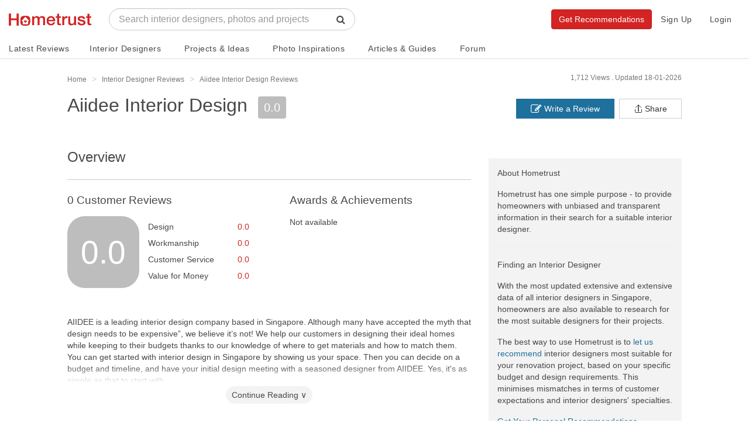

--- FILE ---
content_type: text/html; charset=UTF-8
request_url: https://www.hometrust.sg/interior-designers/aiidee-interior-design
body_size: 61141
content:
<!DOCTYPE html>
<html lang="en">
<head>
    <meta charset="utf-8">
    <meta http-equiv="X-UA-Compatible" content="IE=edge">
    <meta name="viewport" content="width=device-width, initial-scale=1">
    

    <link rel="icon" href="/favicon.png?v=3">
    <link rel="apple-touch-icon" href="/apple-touch-icon.png">
                <title>Aiidee Interior Design - Updated 2026 Interior Designer Reviews - Hometrust</title>
        <meta property="og:title" content="Aiidee Interior Design - Updated 2026 Interior Designer Reviews - Hometrust">
        <meta name="twitter:title" content="Aiidee Interior Design - Updated 2026 Interior Designer Reviews - Hometrust">
        <meta property="og:image" content="https://hometrust.s3-ap-southeast-1.amazonaws.com/public/avatars/firms/pzQUzXyc2LAjgzAB3cfKY743Xku4Hf1VUTkIwZR02051.png">
        <meta name="twitter:image" content="https://hometrust.s3-ap-southeast-1.amazonaws.com/public/avatars/firms/pzQUzXyc2LAjgzAB3cfKY743Xku4Hf1VUTkIwZR02051.png"/>
        <meta name="robots" content="noodp, noydir">
    <meta name="description" content="Aiidee Interior Design: 0 customer reviews, 0 customer photos of completed projects, ranked 2366 out of 2447 interior designers in Singapore and rated [0.0/10] at Hometrust.">
<meta property="og:description" content="Aiidee Interior Design: 0 customer reviews, 0 customer photos of completed projects, ranked 2366 out of 2447 interior designers in Singapore and rated [0.0/10] at Hometrust.">
<meta name="twitter:description" content="Aiidee Interior Design: 0 customer reviews, 0 customer photos of completed projects, ranked 2366 out of 2447 interior designers in Singapore and rated [0.0/10] at Hometrust."/>

    <meta property="og:url" content="https://www.hometrust.sg/interior-designers/aiidee-interior-design">
    <meta property="og:image:width" content="200">
    <meta property="og:image:height" content="200">



<meta property="og:type" content="article">
<meta property="og:site_name" content="Hometrust">


<meta name="twitter:card" content="summary">
<meta name="twitter:site" content="@Hometrust">

<meta property="business:contact_data:street_address" content="320 Serangoon Road #10-08 Centrium Square S218108"/>
<meta property="business:contact_data:locality" content="Singapore"/>
<meta property="business:contact_data:country_name" content="Singapore"/>
<meta property="business:contact_data:email" content="sg@aiidee.com"/>
<meta property="business:contact_data:phone_number" content="88988738"/>
<meta property="business:contact_data:website" content="www.aiidee.com.sg"/>    <link rel="canonical" href="https://www.hometrust.sg/interior-designers/aiidee-interior-design" />

                        <meta name="robots" content="noodp, noydir">
            
    <meta property="fb:app_id" content="796513640503379">
    <meta name="google-site-verification" content="6cmi83j_RFGVhGQHBjyV6162XL9K-Z5G08MOuWGpvRk" />
    <meta name="p:domain_verify" content="dae7e713f58246099f19d170c74c6783"/>
    <!-- Styles -->
    <link rel="stylesheet" href="/build/css/app.css?id=54f79c4abf7a70570cbe">

    <!-- HTML5 shim and Respond.js for IE8 support of HTML5 elements and media queries -->
    <!--[if lt IE 9]>
    <script src="https://oss.maxcdn.com/html5shiv/3.7.3/html5shiv.min.js"></script>
    <script src="https://oss.maxcdn.com/respond/1.4.2/respond.min.js"></script>
    <![endif]-->

    <script>
        window.Laravel = {"env":"production","csrfToken":"PpSHiBGUD5sdGfb81OAC63p8GOiwxw59pw9Fpl7k","amazonPath":"https:\/\/s3-ap-southeast-1.amazonaws.com\/hometrust\/","authId":false,"authModalFlag":false,"pagesPopup":"3","page":"firm","recaptchaSiteKey":"6LdZbS8sAAAAAENqHH6c51ZHQKEspZoj3tYOrO9j"}    </script>

            <!-- Google tag (gtag.js) -->
        <script async src="https://www.googletagmanager.com/gtag/js?id=UA-90664207-1"></script>
        <script>
            window.dataLayer = window.dataLayer || [];
            function gtag(){dataLayer.push(arguments);}
            gtag('js', new Date());
            gtag('config', 'UA-90664207-1');
        </script>
        <!-- Facebook Pixel Code -->
        <script>
          !function(f,b,e,v,n,t,s)
          {if(f.fbq)return;n=f.fbq=function(){n.callMethod?
            n.callMethod.apply(n,arguments):n.queue.push(arguments)};
            if(!f._fbq)f._fbq=n;n.push=n;n.loaded=!0;n.version='2.0';
            n.queue=[];t=b.createElement(e);t.async=!0;
            t.src=v;s=b.getElementsByTagName(e)[0];
            s.parentNode.insertBefore(t,s)}(window, document,'script',
            'https://connect.facebook.net/en_US/fbevents.js');
          fbq('init', '496746541177720');
          fbq('track', 'PageView');
        </script>
        <noscript><img height="1" width="1" style="display:none"
                       src="https://www.facebook.com/tr?id=496746541177720&ev=PageView&noscript=1"
            /></noscript>
        <!-- End Facebook Pixel Code -->
        
    
    
</head>
<body id="main">
    <div itemscope itemtype="http://schema.org/Organization">
        <meta itemprop="name" content="Hometrust">
        <meta itemprop="url" content="https://www.hometrust.sg">
        <meta itemprop="logo" content="https://www.hometrust.sg/build/images/logo-small.png?v=2">
        <meta itemprop="sameAs" content="https://www.facebook.com/hometrustsingapore/">
        <meta itemprop="sameAs" content="https://twitter.com/Hometrust_sg">
        <meta itemprop="sameAs" content="https://plus.google.com/108934874415715212829">
        <meta itemprop="sameAs" content="https://www.instagram.com/hometrust.sg/">
        <meta itemprop="sameAs" content="https://pinterest.com/hometrustsg/">
        <meta itemprop="sameAs" content="https://www.youtube.com/channel/UCMAsSHuVnYlHi0f7hQgqglw">
        <meta itemprop="sameAs" content="https://www.linkedin.com/company/13333840/">
    </div>
        <div id="app" class="">
        <vue-progress-bar></vue-progress-bar>
        <nav class="navbar navbar-default" v-cloak>
    <div class="container-fluid" id="main-navbar">
        <div class="navbar-header navbar-landing relative-container">

            <button type="button" class="navbar-toggle collapsed" data-toggle="collapse" aria-expanded="false" aria-controls="navbar" @click="toggleCollapse">
                <span class="sr-only">Toggle navigation</span>
                <span class="icon-bar"></span>
                <span class="icon-bar"></span>
                <span class="icon-bar"></span>
            </button>
            <button type="button" class="navbar-toggle visible-xs" @click="toggleSearch" id="mobile-search-icon">
                <span class="sr-only">Toggle search</span>
                <span class="fa fa-lg fa-search"></span>
            </button>
            
            <div class="mobile-search" ref="mobileSearch">
                <typeahead
                        :src="'https://www.hometrust.sg/firm/search'"
                        :limit="15"
                        :min-chars="1"
                        :hit-url-parameter="'slug'"
                        :hit-url="'https://www.hometrust.sg/interior-designers/'"
                        :search-parameter="'name'"
                        :navbar="true"
                        placeholder="Search designers, photos and projects">
                </typeahead>
            </div>
            
            <a class="navbar-brand landing-logo" href="https://www.hometrust.sg">
                <img src="https://www.hometrust.sg/build/images/logo-small.png?v=2" alt="Singapore Interior Designer Reviews">
            </a>
        </div>
                    <div id="navbar" :class="['navbar-collapse',{collapse:collapsed}]">
                    <div class="navbar-form navbar-left navbar-typeahead hidden-xs">
                        <div class="form-group">
                            <typeahead
                                    :src="'https://www.hometrust.sg/firm/search'"
                                    :limit="15"
                                    :min-chars="2"
                                    :hit-url-parameter="'slug'"
                                    :hit-url="'https://www.hometrust.sg/reviews/'"
                                    :search-parameter="'name'"
                                    placeholder="Search interior designers, photos and projects">
                            </typeahead>
                        </div>
                    </div>
                    
                        
                    
                <div class="visible-xs">
                    <ul class="nav navbar-nav navbar-dropdowns navbar-mobile">
    <li>
        <a href="https://www.hometrust.sg" >Home</a>
    </li>
    <div class="divider">
        <div></div>
    </div>
    <li>
        <a href="https://www.hometrust.sg/latest-reviews" >Latest Reviews</a>
    </li>
    <li>
        <a href="https://www.hometrust.sg/interior-designers?mode=highest_rated">Interior Designers</a>
    </li>
    <li>
        <a href="https://www.hometrust.sg/projects">Projects & Ideas</a>
    </li>
    <li>
        <a href="https://www.hometrust.sg/photos">Photo Inspirations</a>
    </li>
    <li>
        <a href="https://www.hometrust.sg/forum">Forum</a>
    </li>
    <li>
        <a href="https://www.hometrust.sg/articles">Articles & Guides</a>
    </li>
    <li>
        <a href="https://www.hometrust.sg/upcoming-events">Upcoming Events</a>
    </li>
    <li>
        <a class="orange-link" href="https://www.hometrust.sg/submit-a-review">Write a Review</a>
    </li>
    <li>
        <a class="orange-link" href="https://www.hometrust.sg/get-recommended-interior-designers">Get Recommendations</a>
    </li>
    <div class="divider">
        <div></div>
    </div>
            <li>
            <a href="#" @click="switchModal('auth', 'signup')"  >Sign Up</a>
        </li>
        <li>
            <a id="login-btn" @click="switchModal('auth', 'login')" href="#">Login</a>
        </li>
    </ul>
                </div>
                <ul class="nav navbar-nav navbar-right hidden-xs">
                                            <li><a href="#" @click="switchModal('auth', 'signup')"  >Sign Up</a></li>
                        <li><a id="login-btn" @click="switchModal('auth', 'login')" href="#">Login</a></li>
                                        
                        
                            
                        
                    
                    <div class="typeahead-navbar hidden-xs" v-show="navbarSearch">
                        <typeahead
                                :src="'https://www.hometrust.sg/firm/search'"
                                :limit="8"
                                :min-chars="1"
                                :hit-url-parameter="'slug'"
                                :hit-url="'https://www.hometrust.sg/interior-designers/'"
                                :search-parameter="'name'"
                                placeholder="Search interior designers, photos and projects"
                                :input-group="false">
                        </typeahead>
                    </div>
                </ul>
                
                <a class="btn btn-orange navbar-btn navbar-right hidden-xs" href="https://www.hometrust.sg/get-recommended-interior-designers">Get Recommendations</a>

            </div><!--/.nav-collapse -->
        </div>

        <mega-menu :routes="{&quot;latest-reviews&quot;:{&quot;name&quot;:&quot;Latest Reviews&quot;,&quot;route&quot;:&quot;https:\/\/www.hometrust.sg\/latest-reviews&quot;,&quot;route_name&quot;:&quot;latest-reviews&quot;},&quot;interior-designers&quot;:{&quot;name&quot;:&quot;Interior Designers&quot;,&quot;route&quot;:&quot;https:\/\/www.hometrust.sg\/interior-designers&quot;,&quot;route_name&quot;:&quot;reviews&quot;},&quot;projects-main&quot;:{&quot;name&quot;:&quot;Projects &amp; Ideas&quot;,&quot;route&quot;:&quot;https:\/\/www.hometrust.sg\/projects&quot;,&quot;route_name&quot;:&quot;projects-main&quot;},&quot;photos-index&quot;:{&quot;name&quot;:&quot;Photo Inspirations&quot;,&quot;route&quot;:&quot;https:\/\/www.hometrust.sg\/photos&quot;,&quot;route_name&quot;:&quot;photos-index&quot;},&quot;articles&quot;:{&quot;name&quot;:&quot;Articles &amp; Guides&quot;,&quot;route&quot;:&quot;https:\/\/www.hometrust.sg\/articles&quot;,&quot;route_name&quot;:&quot;articles&quot;},&quot;forum&quot;:{&quot;name&quot;:&quot;Forum&quot;,&quot;route&quot;:&quot;https:\/\/www.hometrust.sg\/forum&quot;,&quot;route_name&quot;:&quot;forum&quot;}}"
                   current-route="firm"
                   base-firm-url="https://www.hometrust.sg/interior-designers"
                   amazon-path="https://s3-ap-southeast-1.amazonaws.com/hometrust/"></mega-menu>
    
</nav>
                    <div v-if="globalErrors.length" v-cloak>
    <alert type="danger" v-for="error in globalErrors" :key="Math.random()" dismissable>
            <strong>{{ error.status }}</strong> <div class="inline-block" v-html="error.body"></div>
    </alert>
</div>            <div v-if="globalNotifications.length" v-cloak>
    <alert type="info" dismissable v-for="notification in globalNotifications" :key="Math.random()">
            <strong>{{ notification.status }}</strong> {{ notification.body }}
    </alert>
</div>        
                    <div id="g_id_onload"
                 data-client_id="133347751850-o5bq0jvfoq6jp9nbqq1u3qgda73bi8mj.apps.googleusercontent.com"
                 data-login_uri="https://www.hometrust.sg/google-one-tap"
                 data-prompt_parent_id="g_id_onload"
                 data-cancel_on_tap_outside="false"
                 data-_token="PpSHiBGUD5sdGfb81OAC63p8GOiwxw59pw9Fpl7k"
                 style="position: fixed; top: 100px; right: 400px; width: 0; height: 0; z-index: 1001;"
                 data-type="google">
            </div>
        
            <div id="firm-container">
        <div class="thin-container small-s-t">
    <div class="row tiny-s-t small-s-b zero-s-b-xs zero-s-t-xs">
        <div class="col-sm-9 breadcrumb-container">
            <ol class="breadcrumb hidden-xs" itemscope itemtype="http://schema.org/BreadcrumbList">
                <li itemprop="itemListElement" itemscope itemtype="http://schema.org/ListItem">
                    <a itemprop="item" href="https://www.hometrust.sg">
                        <span itemprop="name" class="light-grey-text">Home</span>
                    </a>
                    <meta itemprop="position" content="1" />
                </li>
                <li itemprop="itemListElement" itemscope itemtype="http://schema.org/ListItem">
                    <a itemprop="item" href="https://www.hometrust.sg/interior-designers">
                        <span itemprop="name" class="light-grey-text">Interior Designer Reviews</span>
                    </a>
                    <meta itemprop="position" content="2" />
                </li>
                                    <li itemprop="itemListElement" itemscope itemtype="http://schema.org/ListItem" class="active">
                        <a itemprop="item" class="inline-block" href="https://www.hometrust.sg/interior-designers/aiidee-interior-design">
                            <span itemprop="name" class="light-grey-text">Aiidee Interior Design Reviews</span>
                        </a>
                        <meta itemprop="position" content="3" />
                    </li>
                            </ol>

        </div>
        <div class="col-sm-3">
            <div class="inline-block hidden-xs pull-right">
                <div class="date-published light-grey-text">Updated 18-01-2026</div>
            </div>
            <div class="inline-block hidden-xs hidden-sm hidden-md pull-right">
                <div class="date-published light-grey-text">1,712 Views .&nbsp;</div>
            </div>
        </div>
    </div>
</div>

<div class="hidden back-row projects-feed-back-row" v-sticky="{ zIndex: 1000, stickyTop: 0 }">

                <a class="very-thin white-text" href="https://www.hometrust.sg/interior-designers">
            <i class="fa fa-long-arrow-left tiny-s-r" aria-hidden="true"></i>
            See all interior designers in Singapore
        </a>
        
</div>
<div class="flex-row hidden sticky-actions" v-sticky="{ zIndex: 1000, stickyTop: 50 }">
    <div :class="activeSection == 'overview' ? 'active' : ''">
        <a @click="scrollRedirect" href="https://www.hometrust.sg/interior-designers/aiidee-interior-design#overview" class="navbar-link">Overview</a>
    </div>
    <div :class="activeSection == 'analysis-section' ? 'active' : ''">
        <a @click="scrollRedirect" href="https://www.hometrust.sg/interior-designers/aiidee-interior-design#analysis-section" class="navbar-link">Analysis</a>
    </div>
    <div :class="activeSection == 'reviews' ? 'active' : ''">
        <a @click="scrollRedirect" href="https://www.hometrust.sg/interior-designers/aiidee-interior-design#reviews" class="navbar-link">Reviews (0)</a>
    </div>
    <div class=" ">
        <a href="https://www.hometrust.sg/interior-designers/aiidee-interior-design/projects" class="navbar-link">Projects (0)</a>
    </div>
</div>

    <div class="thin-container visible-xs tiny-s-b tiny-s-t">
        <div class="row tiny-s-t base-s-b zero-s-b-xs zero-s-t-xs">
            <div class="col-sm-9 col-xs-8 breadcrumb-container">
                <ol class="breadcrumb">
                    <li>
                        <a href="https://www.hometrust.sg/interior-designers" class="thin">< See all interior designers in Singapore</a>
                    </li>
                </ol>
            </div>
            <div class="col-xs-4 text-right">
                <ol class="breadcrumb">
                    <li>
                        <div class="thin font-12">1,712 views</div>
                    </li>
                </ol>
            </div>
        </div>
    </div>
        <div class="zero-s-t id-public-header small-s-b  no-images">
    <div class="thin-container">
        <div class="row">
            <div class="col-sm-8">
                <div class="id-title">
                    <h1 class="id-public-title very-thick zero-s-t tiny-s-b tiny-s-b-xs flex-row flex-inline flex-align-center flex-wrap hidden-xs">
                                                    <span class="tiny-s-r">Aiidee Interior Design</span>
                                                                                                                   </h1>

                    <h2 class="id-public-title very-thick zero-s-t tiny-s-b tiny-s-b-xs flex-row flex-inline flex-align-center h1 visible-xs">
                                                    <div>
                                <span class="s-tiny-s-r">Aiidee Interior Design
                                                                                                                                </span>
                            </div>
                        
                    </h2>

                                            <span class="hidden-xs rating font-20 grey">0.0</span>
                                    </div>
                                <div class="rating-header flex-row flex-align-center thin visible-xs-flex tiny-s-b-xs flex-justify-between" v-cloak>
                    <div>
                        <span class="rating grey">0.0</span>&nbsp;&nbsp;
                        <a @click="scrollRedirect" href="https://www.hometrust.sg/interior-designers/aiidee-interior-design#reviews" class="grey-link thin font-16 font-14-xs" >0 Reviews</a>&nbsp;&middot;&nbsp;
                        <a href="https://www.hometrust.sg/interior-designers/aiidee-interior-design/projects" class="grey-link thin font-16 font-14-xs">0 Projects</a>
                    </div>
                                        <div @click="sharing()">
                        <svg viewBox="0 0 32 32" xmlns="http://www.w3.org/2000/svg" aria-hidden="true" role="presentation" focusable="false" style="display: block; fill: none; height: 19px; width: 19px; stroke: currentcolor; stroke-width: 2; overflow: visible;"><g fill="none"><path d="M27 18v9a2 2 0 0 1-2 2H7a2 2 0 0 1-2-2v-9"></path><path d="M16 3v23V3z"></path><path d="M6 13l9.293-9.293a1 1 0 0 1 1.414 0L26 13"></path></g></svg>
                    </div>
                </div>
            </div>
            <div class="col-sm-4 hidden-xs" v-cloak>
                <div class="tiny-s-t hidden-xs firm-header-buttons">
                    <a @click="switchModal('sharing')" href="javascript:;" v-clipboard="'https://www.hometrust.sg/interior-designers/aiidee-interior-design'" @success="copyFirmLink" class="btn btn-default pull-right zero-border-radius">
                        <div class="flex-row flex-align-center">
                            <svg viewBox="0 0 32 32" xmlns="http://www.w3.org/2000/svg" aria-hidden="true" role="presentation" focusable="false" style="margin-right: 3px;display: block; fill: none; height: 16px; width: 16px; stroke: currentcolor; stroke-width: 2; overflow: visible;"><g fill="none"><path d="M27 18v9a2 2 0 0 1-2 2H7a2 2 0 0 1-2-2v-9"></path><path d="M16 3v23V3z"></path><path d="M6 13l9.293-9.293a1 1 0 0 1 1.414 0L26 13"></path></g></svg>
                            <div>Share</div>
                        </div>

                        <div class="tooltip top" role="tooltip" v-show="copiedFirmLink">
                            <div class="tooltip-arrow"></div>
                            <div class="tooltip-inner">
                                Link has been copied, paste it anywhere to share!
                            </div>
                        </div>
                    </a>
                    <a href="https://www.hometrust.sg/submit-a-review/aiidee-interior-design#review-form" class="btn btn-blue pull-right zero-border-radius"><i class="fa fa-pencil-square-o fa-lg" aria-hidden="true"></i>&nbsp;Write a Review</a>
                </div>
            </div>
        </div>
    </div>
</div>
        <div id="firm-white-navbar-sticky-anchor"></div>
<div class="hidden" id="firm-white-navbar-sticky" v-sticky="{ zIndex: 1000, stickyTop: 0 }" v-cloak>
    <nav class="navbar navbar-id-white navbar-id-white-sticky">
        <div class="thin-container">
            <div class="very-thick navbar-text navbar-not-active font-14">
                <i class="fa fa-long-arrow-left tiny-s-r" aria-hidden="true"></i>
                <a href="https://www.hometrust.sg/interior-designers" class="common-text">See all interior designers in Singapore</a>
            </div>
        </div>
    </nav>
    <nav class="navbar navbar-id-white navbar-id-white-sticky">
        <div class="thin-container">
            <div class="flex-row">
                <p class="navbar-text navbar-not-active navbar-firm-name very-thick font-14">Aiidee Interior Design</p>
                <p :class="['navbar-text', activeSection == 'overview' ? 'active' : '']"><a @click="scrollRedirect" href="https://www.hometrust.sg/interior-designers/aiidee-interior-design#overview" class="navbar-link thin">Overview</a></p>
                <p :class="['navbar-text', activeSection == 'analysis' ? 'active' : '']"><a @click="scrollRedirect" href="https://www.hometrust.sg/interior-designers/aiidee-interior-design#analysis" class="navbar-link thin">Analysis</a></p>
                <p :class="['navbar-text', activeSection == 'reviews' ? 'active' : '']"><a @click="scrollRedirect" href="https://www.hometrust.sg/interior-designers/aiidee-interior-design#reviews" class="navbar-link thin">Reviews (0)</a></p>
                <p class="navbar-text  "><a href="https://www.hometrust.sg/interior-designers/aiidee-interior-design/projects" class="navbar-link thin">Projects (0)</a></p>
                <div class="flex-row flex-align-center flex-one flex-justify-end">
                                            <div class="flex-row flex-align-center small-s-r">
                            <div class="font-24 tiny-s-r">2</div>
                            <div class="font-12">
                                <div class="line-height-one">recent</div>
                                <div class="line-height-one">enquiries</div>
                            </div>
                        </div>
                                                                <button class="btn btn-gold very-thick" @click="switchModal('quote')">Click to Enquire</button>
                                    </div>
            </div><!-- /.navbar-collapse -->
        </div><!-- /.container-fluid -->
    </nav>
</div>

                
        <div class="thin-container inside-container base-s-t-xs large-s-t">

            <div class="row">
                <div class="col-sm-8 col-xs-12">

                    <div id="overview" class="section large-s-b small-s-b-xs">
    <h3 class="thick reviews-header base-s-b small-s-b-xs small-s-t-xs">Overview</h3>
    <hr class="slim dark hidden-xs">

    <div class="row rate-row">
        <div class="col-sm-12 hidden-xs">
            <div class="base-s-t zero-s-t-xs flex-row flex-align-center full-width">
                <div class="flex-row flex-align-center w-55">
                    <h3 class="rate-rating very-thick inline-block zero-margin font-19">0 Customer Reviews</h3>
                </div>
                <h3 class="rate-rating zero-margin very-thick font-19">Awards & Achievements</h3>
            </div>
        </div>
        <div class="col-sm-12 col-xs-12 base-s-b-xs hidden-xs flex-row small-s-t">
            <div class="w-20 flex-row firm-rate">
                <div class="rate-review grey very-thick relative-container">
                    <div class="absolute-container w-100 h-100 flex-row flex-align-center flex-justify-center">
                        0.0
                    </div>
                </div>
            </div>
            <div class="w-25 rate-rating tiny-s-t">
                <div class="customer-ratings tiny-s-b">
                    Design <div class="inline-block orange-link pull-right">0.0</div>
                </div>
                <div class="customer-ratings tiny-s-b">
                    Workmanship <div class="inline-block orange-link pull-right">0.0</div>
                </div>
                <div class="customer-ratings tiny-s-b">
                    Customer Service <div class="inline-block orange-link pull-right">0.0</div>
                </div>
                <div class="customer-ratings tiny-s-b">
                    Value for Money <div class="inline-block orange-link pull-right">0.0</div>
                </div>
            </div>
            <div class="w-10"></div>
            <div class="w-45">
                                    Not available
                            </div>
        </div>
        <div class="col-xs-12 visible-xs small-s-b">
            <div class="row">
                <div class="col-xs-4 text-center">
                    <div class="thick font-16 tiny-s-b">Total Score</div>
                    <div class="big-score grey">
                        0.0
                    </div>
                </div>
                <div class="col-xs-8">
                    <div class="thick font-16 tiny-s-b">Customer Ratings</div>
                    <div>
                        Design <div class="inline-block orange-link pull-right"></div>
                    </div>
                    <div>
                        Workmanship <div class="inline-block orange-link pull-right"></div>
                    </div>
                    <div>
                        Customer Service <div class="inline-block orange-link pull-right"></div>
                    </div>
                    <div>
                        Value for Money <div class="inline-block orange-link pull-right"></div>
                    </div>
                </div>
            </div>
        </div>

        
        
        
        

        
        
        







    </div>
</div>

                    <div class="visible-xs section" id="analysis-section">
                        <h3 class="thick base-s-b small-s-b-xs base-s-t-xs font-19-xs">Analysis</h3>
<hr class="slim dark hidden-xs">
<div>
            <div class="analysis-container section small-s-t base-s-b base-s-t-xs">
            <h2 class="very-thick font-19 hidden-xs base-s-b">
                Activity
            </h2>

            <div class="flex-row flex-justify-between flex-wrap base-s-b">
                <div class="w-50 w-100-xs tiny-s-b-xs analysis-bars">
                    <h2 class="font-14 visible-xs tiny-s-b zero-s-t grey-text">
                        <span class="w-60">Activity</span>
                    </h2>
                                                                <div class="flex-row flex-align-center flex-justify-between-mobile tiny-s-b">
                            <div class="analysis-bar relative-container w-60 w-70-xs">
                                <div class="absolute-container white-text w-100 h-100 flex-row flex-align-center">0 projects</div>
                            </div>
                            <div class="analysis-bar-year">2026</div>
                        </div>
                                            <div class="flex-row flex-align-center flex-justify-between-mobile tiny-s-b">
                            <div class="analysis-bar relative-container w-60 w-70-xs">
                                <div class="absolute-container white-text w-100 h-100 flex-row flex-align-center">0 projects</div>
                            </div>
                            <div class="analysis-bar-year">2025</div>
                        </div>
                                            <div class="flex-row flex-align-center flex-justify-between-mobile tiny-s-b">
                            <div class="analysis-bar relative-container w-60 w-70-xs">
                                <div class="absolute-container white-text w-100 h-100 flex-row flex-align-center">0 projects</div>
                            </div>
                            <div class="analysis-bar-year">2024</div>
                        </div>
                                    </div>
                <div class="w-50 w-100-xs">
                    Aiidee Interior Design has worked on 0 projects over the past 3 years.



                </div>
            </div>
        </div>
    </div>



                    </div>
                                        <div class="about-container section base-s-t base-s-b base-s-t-xs" id="about">

        <h3 class="thick visible-xs zero-s-t small-s-b-xs small-s-t-xs font-19">About Aiidee Interior Design</h3>
        <div class="row">
            <div class="col-sm-12 font-14">
                                    <read-more>
                        AIIDEE is a leading interior design company based in Singapore. Although many have accepted the myth that design needs to be expensive”, we believe it’s not! We help our customers in designing their ideal homes while keeping to their budgets thanks to our knowledge of where to get materials and how to match them. You can get started with interior design in Singapore by showing us your space. Then you can decide on a budget and timeline, and have your initial design meeting with a seasoned designer from AIIDEE. Yes, it&#039;s as simple as that to start with.
                    </read-more>
                            </div>
        </div>
    </div>


                    
                                        <div class="hidden-xs" id="analysis">
                        <h3 class="thick base-s-b small-s-b-xs base-s-t-xs font-19-xs">Analysis</h3>
<hr class="slim dark hidden-xs">
<div>
            <div class="analysis-container section small-s-t base-s-b base-s-t-xs">
            <h2 class="very-thick font-19 hidden-xs base-s-b">
                Activity
            </h2>

            <div class="flex-row flex-justify-between flex-wrap base-s-b">
                <div class="w-50 w-100-xs tiny-s-b-xs analysis-bars">
                    <h2 class="font-14 visible-xs tiny-s-b zero-s-t grey-text">
                        <span class="w-60">Activity</span>
                    </h2>
                                                                <div class="flex-row flex-align-center flex-justify-between-mobile tiny-s-b">
                            <div class="analysis-bar relative-container w-60 w-70-xs">
                                <div class="absolute-container white-text w-100 h-100 flex-row flex-align-center">0 projects</div>
                            </div>
                            <div class="analysis-bar-year">2026</div>
                        </div>
                                            <div class="flex-row flex-align-center flex-justify-between-mobile tiny-s-b">
                            <div class="analysis-bar relative-container w-60 w-70-xs">
                                <div class="absolute-container white-text w-100 h-100 flex-row flex-align-center">0 projects</div>
                            </div>
                            <div class="analysis-bar-year">2025</div>
                        </div>
                                            <div class="flex-row flex-align-center flex-justify-between-mobile tiny-s-b">
                            <div class="analysis-bar relative-container w-60 w-70-xs">
                                <div class="absolute-container white-text w-100 h-100 flex-row flex-align-center">0 projects</div>
                            </div>
                            <div class="analysis-bar-year">2024</div>
                        </div>
                                    </div>
                <div class="w-50 w-100-xs">
                    Aiidee Interior Design has worked on 0 projects over the past 3 years.



                </div>
            </div>
        </div>
    </div>



                    </div>
                                        <h2 class="very-thick font-19 base-s-b" id="showrooms">
    Showrooms
    </h2>
                    <div class="border-around tiny-s-b google-map-container">
                <div>
                    <gmap-map
                            :center="{&quot;id&quot;:2051,&quot;name&quot;:&quot;Aiidee Interior Design&quot;,&quot;slug&quot;:&quot;aiidee-interior-design&quot;,&quot;email&quot;:&quot;sg@aiidee.com&quot;,&quot;phone&quot;:&quot;88988738&quot;,&quot;call_phone&quot;:null,&quot;call_enquiries_enabled&quot;:0,&quot;website&quot;:&quot;www.aiidee.com.sg&quot;,&quot;facebook&quot;:&quot;https:\/\/www.facebook.com\/AIIDEE.SGCO&quot;,&quot;address&quot;:&quot;320 Serangoon Road #10-08 Centrium Square S218108&quot;,&quot;facebook_user_id&quot;:null,&quot;lat&quot;:1.310893555222,&quot;lng&quot;:103.855128248182,&quot;profession&quot;:&quot;id&quot;,&quot;about&quot;:&quot;AIIDEE is a leading interior design company based in Singapore. Although many have accepted the myth that design needs to be expensive\u201d, we believe it\u2019s not! We help our customers in designing their ideal homes while keeping to their budgets thanks to our knowledge of where to get materials and how to match them. You can get started with interior design in Singapore by showing us your space. Then you can decide on a budget and timeline, and have your initial design meeting with a seasoned designer from AIIDEE. Yes, it&#039;s as simple as that to start with.&quot;,&quot;note&quot;:null,&quot;video_link&quot;:null,&quot;avatar&quot;:&quot;public\/avatars\/firms\/pzQUzXyc2LAjgzAB3cfKY743Xku4Hf1VUTkIwZR02051.png&quot;,&quot;designers_limit&quot;:8,&quot;projects_limit&quot;:30,&quot;packages_limit&quot;:8,&quot;total_rate&quot;:&quot;0.0&quot;,&quot;wilson_score&quot;:0,&quot;wilson_score_adjustment&quot;:0,&quot;recommended_percent&quot;:0,&quot;qas&quot;:0,&quot;views&quot;:1712,&quot;last_week_views&quot;:1706,&quot;instant_booking&quot;:0,&quot;request_template&quot;:null,&quot;promotion&quot;:null,&quot;promotion_enabled&quot;:0,&quot;category_id&quot;:null,&quot;lead_subscription_id&quot;:null,&quot;video_consult&quot;:1,&quot;established_at&quot;:2021,&quot;created_at&quot;:&quot;2022-05-11 03:23:07&quot;,&quot;updated_at&quot;:&quot;2026-01-19 13:04:21&quot;,&quot;deleted_at&quot;:null,&quot;recommended_count&quot;:null,&quot;leads_count&quot;:2,&quot;projects_count&quot;:0,&quot;project_images_count&quot;:0,&quot;users_count&quot;:1,&quot;appointments_count&quot;:0,&quot;pro_subscription_count&quot;:0,&quot;editors_subscription_count&quot;:0,&quot;contact_subscription_count&quot;:0,&quot;reviews_count&quot;:0,&quot;industry_accreditations_count&quot;:0,&quot;wshc_accreditations_count&quot;:0,&quot;quality_accreditations_count&quot;:0,&quot;packages_count&quot;:0,&quot;awards&quot;:[],&quot;designers&quot;:[],&quot;packages&quot;:[],&quot;opening_hours&quot;:[{&quot;id&quot;:16329,&quot;firm_id&quot;:2051,&quot;weekday&quot;:0,&quot;start&quot;:&quot;08:00:00&quot;,&quot;end&quot;:&quot;20:00:00&quot;,&quot;opened&quot;:1,&quot;booking_start&quot;:&quot;10:00:00&quot;,&quot;booking_end&quot;:&quot;19:00:00&quot;,&quot;booking_opened&quot;:0,&quot;created_at&quot;:&quot;2022-05-11 03:23:07&quot;,&quot;updated_at&quot;:&quot;2022-07-05 00:24:33&quot;},{&quot;id&quot;:16330,&quot;firm_id&quot;:2051,&quot;weekday&quot;:1,&quot;start&quot;:&quot;08:00:00&quot;,&quot;end&quot;:&quot;20:00:00&quot;,&quot;opened&quot;:1,&quot;booking_start&quot;:&quot;10:00:00&quot;,&quot;booking_end&quot;:&quot;19:00:00&quot;,&quot;booking_opened&quot;:0,&quot;created_at&quot;:&quot;2022-05-11 03:23:07&quot;,&quot;updated_at&quot;:&quot;2022-07-05 00:24:33&quot;},{&quot;id&quot;:16331,&quot;firm_id&quot;:2051,&quot;weekday&quot;:2,&quot;start&quot;:&quot;08:00:00&quot;,&quot;end&quot;:&quot;20:00:00&quot;,&quot;opened&quot;:1,&quot;booking_start&quot;:&quot;10:00:00&quot;,&quot;booking_end&quot;:&quot;19:00:00&quot;,&quot;booking_opened&quot;:0,&quot;created_at&quot;:&quot;2022-05-11 03:23:07&quot;,&quot;updated_at&quot;:&quot;2022-07-05 00:24:33&quot;},{&quot;id&quot;:16332,&quot;firm_id&quot;:2051,&quot;weekday&quot;:3,&quot;start&quot;:&quot;08:00:00&quot;,&quot;end&quot;:&quot;20:00:00&quot;,&quot;opened&quot;:1,&quot;booking_start&quot;:&quot;10:00:00&quot;,&quot;booking_end&quot;:&quot;19:00:00&quot;,&quot;booking_opened&quot;:0,&quot;created_at&quot;:&quot;2022-05-11 03:23:07&quot;,&quot;updated_at&quot;:&quot;2022-07-05 00:24:33&quot;},{&quot;id&quot;:16333,&quot;firm_id&quot;:2051,&quot;weekday&quot;:4,&quot;start&quot;:&quot;08:00:00&quot;,&quot;end&quot;:&quot;20:00:00&quot;,&quot;opened&quot;:1,&quot;booking_start&quot;:&quot;10:00:00&quot;,&quot;booking_end&quot;:&quot;19:00:00&quot;,&quot;booking_opened&quot;:0,&quot;created_at&quot;:&quot;2022-05-11 03:23:07&quot;,&quot;updated_at&quot;:&quot;2022-07-05 00:24:34&quot;},{&quot;id&quot;:16334,&quot;firm_id&quot;:2051,&quot;weekday&quot;:5,&quot;start&quot;:&quot;08:00:00&quot;,&quot;end&quot;:&quot;20:00:00&quot;,&quot;opened&quot;:1,&quot;booking_start&quot;:&quot;10:00:00&quot;,&quot;booking_end&quot;:&quot;19:00:00&quot;,&quot;booking_opened&quot;:0,&quot;created_at&quot;:&quot;2022-05-11 03:23:07&quot;,&quot;updated_at&quot;:&quot;2022-07-05 00:24:34&quot;},{&quot;id&quot;:16335,&quot;firm_id&quot;:2051,&quot;weekday&quot;:6,&quot;start&quot;:&quot;08:00:00&quot;,&quot;end&quot;:&quot;18:00:00&quot;,&quot;opened&quot;:0,&quot;booking_start&quot;:&quot;10:00:00&quot;,&quot;booking_end&quot;:&quot;19:00:00&quot;,&quot;booking_opened&quot;:0,&quot;created_at&quot;:&quot;2022-05-11 03:23:07&quot;,&quot;updated_at&quot;:&quot;2022-07-05 00:24:34&quot;},{&quot;id&quot;:16336,&quot;firm_id&quot;:2051,&quot;weekday&quot;:7,&quot;start&quot;:&quot;12:00:00&quot;,&quot;end&quot;:&quot;18:00:00&quot;,&quot;opened&quot;:0,&quot;booking_start&quot;:&quot;10:00:00&quot;,&quot;booking_end&quot;:&quot;19:00:00&quot;,&quot;booking_opened&quot;:0,&quot;created_at&quot;:&quot;2022-05-11 03:23:07&quot;,&quot;updated_at&quot;:&quot;2022-07-05 00:24:34&quot;}],&quot;category&quot;:null,&quot;showrooms&quot;:[],&quot;featured_projects&quot;:[],&quot;accreditations&quot;:[],&quot;events&quot;:[],&quot;subscriptions&quot;:[],&quot;projects&quot;:[],&quot;green_label&quot;:null,&quot;users&quot;:[{&quot;id&quot;:10801,&quot;first_name&quot;:&quot;Aiidee&quot;,&quot;last_name&quot;:&quot;SG&quot;,&quot;email&quot;:&quot;sg@aiidee.com&quot;,&quot;display_name&quot;:&quot;aiidee_s_g&quot;,&quot;about&quot;:null,&quot;gender&quot;:&quot;m&quot;,&quot;avatar&quot;:&quot;public\/avatars\/users\/CuCMmF0yJDXiIpneES4S09Hfn3mQWNW1kvsGku9b10801.png&quot;,&quot;avatar_thumb&quot;:&quot;public\/avatars\/users\/CuCMmF0yJDXiIpneES4S09Hfn3mQWNW1kvsGku9b10801_thumb.png&quot;,&quot;dob&quot;:null,&quot;promotions&quot;:0,&quot;verified&quot;:1,&quot;dummy&quot;:0,&quot;weekly_digest&quot;:1,&quot;digest_token&quot;:&quot;6SczUVGE7fiAfSUieuktLuZkUQwccM0sITLXMDCM&quot;,&quot;summary_activity&quot;:1,&quot;summary_token&quot;:&quot;ywqPUiABDn5vil8ARXde9PXKBVlCSdIYPDiYjxog&quot;,&quot;style_id&quot;:null,&quot;house_type_id&quot;:null,&quot;firm_id&quot;:2051,&quot;token&quot;:&quot;&quot;,&quot;created_at&quot;:&quot;2022-06-22 12:36:52&quot;,&quot;updated_at&quot;:&quot;2022-07-04 11:33:32&quot;,&quot;deleted_at&quot;:null}]}"
                            :zoom="16"
                            :options="smallMapOptions"
                            style="width: 100%; height: 300px"
                    >
                        <gmap-marker
                                :position="{&quot;id&quot;:2051,&quot;name&quot;:&quot;Aiidee Interior Design&quot;,&quot;slug&quot;:&quot;aiidee-interior-design&quot;,&quot;email&quot;:&quot;sg@aiidee.com&quot;,&quot;phone&quot;:&quot;88988738&quot;,&quot;call_phone&quot;:null,&quot;call_enquiries_enabled&quot;:0,&quot;website&quot;:&quot;www.aiidee.com.sg&quot;,&quot;facebook&quot;:&quot;https:\/\/www.facebook.com\/AIIDEE.SGCO&quot;,&quot;address&quot;:&quot;320 Serangoon Road #10-08 Centrium Square S218108&quot;,&quot;facebook_user_id&quot;:null,&quot;lat&quot;:1.310893555222,&quot;lng&quot;:103.855128248182,&quot;profession&quot;:&quot;id&quot;,&quot;about&quot;:&quot;AIIDEE is a leading interior design company based in Singapore. Although many have accepted the myth that design needs to be expensive\u201d, we believe it\u2019s not! We help our customers in designing their ideal homes while keeping to their budgets thanks to our knowledge of where to get materials and how to match them. You can get started with interior design in Singapore by showing us your space. Then you can decide on a budget and timeline, and have your initial design meeting with a seasoned designer from AIIDEE. Yes, it&#039;s as simple as that to start with.&quot;,&quot;note&quot;:null,&quot;video_link&quot;:null,&quot;avatar&quot;:&quot;public\/avatars\/firms\/pzQUzXyc2LAjgzAB3cfKY743Xku4Hf1VUTkIwZR02051.png&quot;,&quot;designers_limit&quot;:8,&quot;projects_limit&quot;:30,&quot;packages_limit&quot;:8,&quot;total_rate&quot;:&quot;0.0&quot;,&quot;wilson_score&quot;:0,&quot;wilson_score_adjustment&quot;:0,&quot;recommended_percent&quot;:0,&quot;qas&quot;:0,&quot;views&quot;:1712,&quot;last_week_views&quot;:1706,&quot;instant_booking&quot;:0,&quot;request_template&quot;:null,&quot;promotion&quot;:null,&quot;promotion_enabled&quot;:0,&quot;category_id&quot;:null,&quot;lead_subscription_id&quot;:null,&quot;video_consult&quot;:1,&quot;established_at&quot;:2021,&quot;created_at&quot;:&quot;2022-05-11 03:23:07&quot;,&quot;updated_at&quot;:&quot;2026-01-19 13:04:21&quot;,&quot;deleted_at&quot;:null,&quot;recommended_count&quot;:null,&quot;leads_count&quot;:2,&quot;projects_count&quot;:0,&quot;project_images_count&quot;:0,&quot;users_count&quot;:1,&quot;appointments_count&quot;:0,&quot;pro_subscription_count&quot;:0,&quot;editors_subscription_count&quot;:0,&quot;contact_subscription_count&quot;:0,&quot;reviews_count&quot;:0,&quot;industry_accreditations_count&quot;:0,&quot;wshc_accreditations_count&quot;:0,&quot;quality_accreditations_count&quot;:0,&quot;packages_count&quot;:0,&quot;awards&quot;:[],&quot;designers&quot;:[],&quot;packages&quot;:[],&quot;opening_hours&quot;:[{&quot;id&quot;:16329,&quot;firm_id&quot;:2051,&quot;weekday&quot;:0,&quot;start&quot;:&quot;08:00:00&quot;,&quot;end&quot;:&quot;20:00:00&quot;,&quot;opened&quot;:1,&quot;booking_start&quot;:&quot;10:00:00&quot;,&quot;booking_end&quot;:&quot;19:00:00&quot;,&quot;booking_opened&quot;:0,&quot;created_at&quot;:&quot;2022-05-11 03:23:07&quot;,&quot;updated_at&quot;:&quot;2022-07-05 00:24:33&quot;},{&quot;id&quot;:16330,&quot;firm_id&quot;:2051,&quot;weekday&quot;:1,&quot;start&quot;:&quot;08:00:00&quot;,&quot;end&quot;:&quot;20:00:00&quot;,&quot;opened&quot;:1,&quot;booking_start&quot;:&quot;10:00:00&quot;,&quot;booking_end&quot;:&quot;19:00:00&quot;,&quot;booking_opened&quot;:0,&quot;created_at&quot;:&quot;2022-05-11 03:23:07&quot;,&quot;updated_at&quot;:&quot;2022-07-05 00:24:33&quot;},{&quot;id&quot;:16331,&quot;firm_id&quot;:2051,&quot;weekday&quot;:2,&quot;start&quot;:&quot;08:00:00&quot;,&quot;end&quot;:&quot;20:00:00&quot;,&quot;opened&quot;:1,&quot;booking_start&quot;:&quot;10:00:00&quot;,&quot;booking_end&quot;:&quot;19:00:00&quot;,&quot;booking_opened&quot;:0,&quot;created_at&quot;:&quot;2022-05-11 03:23:07&quot;,&quot;updated_at&quot;:&quot;2022-07-05 00:24:33&quot;},{&quot;id&quot;:16332,&quot;firm_id&quot;:2051,&quot;weekday&quot;:3,&quot;start&quot;:&quot;08:00:00&quot;,&quot;end&quot;:&quot;20:00:00&quot;,&quot;opened&quot;:1,&quot;booking_start&quot;:&quot;10:00:00&quot;,&quot;booking_end&quot;:&quot;19:00:00&quot;,&quot;booking_opened&quot;:0,&quot;created_at&quot;:&quot;2022-05-11 03:23:07&quot;,&quot;updated_at&quot;:&quot;2022-07-05 00:24:33&quot;},{&quot;id&quot;:16333,&quot;firm_id&quot;:2051,&quot;weekday&quot;:4,&quot;start&quot;:&quot;08:00:00&quot;,&quot;end&quot;:&quot;20:00:00&quot;,&quot;opened&quot;:1,&quot;booking_start&quot;:&quot;10:00:00&quot;,&quot;booking_end&quot;:&quot;19:00:00&quot;,&quot;booking_opened&quot;:0,&quot;created_at&quot;:&quot;2022-05-11 03:23:07&quot;,&quot;updated_at&quot;:&quot;2022-07-05 00:24:34&quot;},{&quot;id&quot;:16334,&quot;firm_id&quot;:2051,&quot;weekday&quot;:5,&quot;start&quot;:&quot;08:00:00&quot;,&quot;end&quot;:&quot;20:00:00&quot;,&quot;opened&quot;:1,&quot;booking_start&quot;:&quot;10:00:00&quot;,&quot;booking_end&quot;:&quot;19:00:00&quot;,&quot;booking_opened&quot;:0,&quot;created_at&quot;:&quot;2022-05-11 03:23:07&quot;,&quot;updated_at&quot;:&quot;2022-07-05 00:24:34&quot;},{&quot;id&quot;:16335,&quot;firm_id&quot;:2051,&quot;weekday&quot;:6,&quot;start&quot;:&quot;08:00:00&quot;,&quot;end&quot;:&quot;18:00:00&quot;,&quot;opened&quot;:0,&quot;booking_start&quot;:&quot;10:00:00&quot;,&quot;booking_end&quot;:&quot;19:00:00&quot;,&quot;booking_opened&quot;:0,&quot;created_at&quot;:&quot;2022-05-11 03:23:07&quot;,&quot;updated_at&quot;:&quot;2022-07-05 00:24:34&quot;},{&quot;id&quot;:16336,&quot;firm_id&quot;:2051,&quot;weekday&quot;:7,&quot;start&quot;:&quot;12:00:00&quot;,&quot;end&quot;:&quot;18:00:00&quot;,&quot;opened&quot;:0,&quot;booking_start&quot;:&quot;10:00:00&quot;,&quot;booking_end&quot;:&quot;19:00:00&quot;,&quot;booking_opened&quot;:0,&quot;created_at&quot;:&quot;2022-05-11 03:23:07&quot;,&quot;updated_at&quot;:&quot;2022-07-05 00:24:34&quot;}],&quot;category&quot;:null,&quot;showrooms&quot;:[],&quot;featured_projects&quot;:[],&quot;accreditations&quot;:[],&quot;events&quot;:[],&quot;subscriptions&quot;:[],&quot;projects&quot;:[],&quot;green_label&quot;:null,&quot;users&quot;:[{&quot;id&quot;:10801,&quot;first_name&quot;:&quot;Aiidee&quot;,&quot;last_name&quot;:&quot;SG&quot;,&quot;email&quot;:&quot;sg@aiidee.com&quot;,&quot;display_name&quot;:&quot;aiidee_s_g&quot;,&quot;about&quot;:null,&quot;gender&quot;:&quot;m&quot;,&quot;avatar&quot;:&quot;public\/avatars\/users\/CuCMmF0yJDXiIpneES4S09Hfn3mQWNW1kvsGku9b10801.png&quot;,&quot;avatar_thumb&quot;:&quot;public\/avatars\/users\/CuCMmF0yJDXiIpneES4S09Hfn3mQWNW1kvsGku9b10801_thumb.png&quot;,&quot;dob&quot;:null,&quot;promotions&quot;:0,&quot;verified&quot;:1,&quot;dummy&quot;:0,&quot;weekly_digest&quot;:1,&quot;digest_token&quot;:&quot;6SczUVGE7fiAfSUieuktLuZkUQwccM0sITLXMDCM&quot;,&quot;summary_activity&quot;:1,&quot;summary_token&quot;:&quot;ywqPUiABDn5vil8ARXde9PXKBVlCSdIYPDiYjxog&quot;,&quot;style_id&quot;:null,&quot;house_type_id&quot;:null,&quot;firm_id&quot;:2051,&quot;token&quot;:&quot;&quot;,&quot;created_at&quot;:&quot;2022-06-22 12:36:52&quot;,&quot;updated_at&quot;:&quot;2022-07-04 11:33:32&quot;,&quot;deleted_at&quot;:null}]}"
                                :clickable="false"
                                :draggable="false"
                                :icon="pin"
                        ></gmap-marker>
                    </gmap-map>
                </div>
            </div>
            <div class="hidden-xs">
                <div class="flex-row flex-justify-between showroom-address selected">
                    <div class="tiny-s-r flex-row flex-align-center">
                        <i class="fa fa-map-marker fa-fw tiny-s-r" aria-hidden="true"></i>
                        <div class="very-thick no-wrap">Showroom 1</div>
                    </div>
                    <div class="w-65" v-pre>320 Serangoon Road #10-08 Centrium Square S218108</div>
                    <div class="text-right">
                        <i class="fa fa-dot-circle-o fa-fw" aria-hidden="true"></i>
                    </div>
                </div>
            </div>
        
<a href="http://www.google.com/maps/place/1.310893555222,103.85512824818" target="_blank" class="grey-link">
    <div class="visible-xs small-s-t small-s-b">
        <div class="row">
            <div class="col-xs-1">
                <i class="fa fa-map-marker fa-fw" aria-hidden="true"></i>
            </div>
            <div class="col-xs-9">
                <div class="inline-block thin" v-pre>320 Serangoon Road #10-08 Centrium Square S218108</div>
            </div>
            <div class="col-xs-1">
                <i class="fa fa-arrow-circle-o-right fa-lg fa-fw" aria-hidden="true"></i>
            </div>
        </div>
    </div>
</a>


<hr class="slim visible-xs">

<div class="visible-xs tiny-s-t small-s-b">
    <div class="row">
        <div class="col-xs-1">
            <i class="fa fa-clock-o fa-fw" aria-hidden="true"></i>
        </div>
        <div class="col-xs-10">
            <div class="inline-block thin" v-pre>
                Today 08:00 am - 08:00 pm
                <div class="inline-block red">Closed Now</div>
            </div>
        </div>
    </div>
</div>
<div class="large-s-b"></div>                                    </div>
                <div class="col-sm-4 col-xs-12 hidden-xs above-navbar">
                                        <div class="hometrust-info-container small-s-t">
    <div class="very-thick small-s-b">About Hometrust</div>

    Hometrust has one simple purpose - to provide homeowners with unbiased and transparent information in their search for a suitable interior designer.

    <hr>

    <div class="very-thick small-s-b">Finding an Interior Designer</div>

    <div class="small-s-b">With the most updated extensive and extensive data of all interior designers in Singapore, homeowners are also available to research for the most suitable designers for their projects.</div>

    <div class="small-s-b">The best way to use Hometrust is to <a href="https://www.hometrust.sg/get-recommended-interior-designers">let us recommend</a> interior designers most suitable for your renovation project, based on your specific budget and design requirements. This minimises mismatches in terms of customer expectations and interior designers' specialties.</div>

    <div><a href="https://www.hometrust.sg/get-recommended-interior-designers">Get Your Personal Recommendations</a></div>

    <hr>

    <div class="very-thick small-s-b">Join Hometrust Pro</div>

    <div class="small-s-b">Are you an interior design firm? Become a Pro to showcase the best your company has to offer. Increase your outreach and receive project enquiries from homeowners.</div>

    <div class="small-s-b">Access Pro tools and features for marketing, project and client management designed specifically for design professionals.</div>

    <div><a href="/hometrust-pro">Get Started as a Pro</a></div>
</div>                </div>
            </div>

                        
                            <div class="zero-s-b small-s-b-xs slider-container hidden-xs">
                    <div class="row">
                        <div class="col-sm-10 col-xs-9">
                            <h3 class="base-s-b base-s-b-xs zero-s-t zero-s-t-xs reviews-header">Hottest Designers</h3>
                        </div>
                        <div class="col-sm-2 col-xs-3">
                            <a href="https://www.hometrust.sg/interior-designers" class="blue-link pull-right thin tiny-s-t zero-s-t-xs see-all">See all</a>
                        </div>
                    </div>
                    
                    <div class="row hidden-xs">
    <div class="col-sm-12 slider-container slider-container-grid flex-row flex-wrap flex-justify-between">
                            <div class="slider-grid-item grid-1of5 large-s-b border-around default-border-radius">
                    <a href="https://www.hometrust.sg/interior-designers/elysian-design-studio">
                        <div class="ratio-box ratio-100 default-border-radius tiny-s-b tiny-s-b-xs">
                            <img src="https://hometrust.s3-ap-southeast-1.amazonaws.com/public/projects/7780/B3K6LtJ7OgDPMnCp1766997963500.jpg"
                                 alt="Elysian Design Studio"
                                 data-srcset="https://hometrust.s3-ap-southeast-1.amazonaws.com/public/projects/7780/B3K6LtJ7OgDPMnCp1766997963500.jpg 500w"
                                 class="lazyload blur-up pointer img-cover default-border-radius" />
                                                            <div class="online-dot"></div>
                                <div class="editor-label" v-tooltip="{content: 'This firm has consistently demonstrated positive&lt;br&gt;interactions on Hometrust', classes:'tooltip-white'}">editors' pick</div>
                                                        <div class="slider-container-image-overlay slider-container-firm-overlay">
                                <div class="slider-container-rating">
                                    <div>Excellent</div>
                                    <div>9.6</div>
                                </div>
                            </div>
                        </div>
                    </a>
                    <div class="slider-container-firm-thumb-caption ellipsis-dots">
                                                    <div class="category-text font-12 very-thick design-build">
                                Design &amp; Build
                            </div>
                                                <div class="very-thick font-16 inline-block">
                            <a href="https://www.hometrust.sg/interior-designers/elysian-design-studio" class="grey-link">
                                Elysian Design Studio
                            </a>
                        </div>
                        <div class="tiny-s-b">
                            <div class="very-thin font-14 inline-block no-wrap">161 Reviews</div> &middot; <div class="very-thin font-14 inline-block no-wrap">27 Projects</div>
                        </div>
                                                    <div class="tiny-s-b">
                                <button class="btn btn-xs btn-gold btn-block very-thick font-14" @click="switchModal('quote-grid', {&quot;id&quot;:1480,&quot;name&quot;:&quot;Elysian Design Studio&quot;,&quot;slug&quot;:&quot;elysian-design-studio&quot;,&quot;email&quot;:&quot;enquiry@elysiandesign.com.sg&quot;,&quot;phone&quot;:&quot;87803229&quot;,&quot;call_phone&quot;:&quot;&quot;,&quot;call_enquiries_enabled&quot;:0,&quot;website&quot;:&quot;http:\/\/www.elysiandesign.com.sg\/&quot;,&quot;facebook&quot;:&quot;https:\/\/www.facebook.com\/elysiandesignsg\/&quot;,&quot;address&quot;:&quot;592A Balestier Road Singapore 329902&quot;,&quot;facebook_user_id&quot;:&quot;1427617317501420&quot;,&quot;lat&quot;:1.3268271852921,&quot;lng&quot;:103.842607139016,&quot;profession&quot;:&quot;id&quot;,&quot;about&quot;:&quot;Elysian Design Studio is a full-service interior design firm focused on creating personalized spaces tailored to your needs. From concept to installation and decoration, our experienced team works closely with you to bring your dream home or office to life.&quot;,&quot;note&quot;:null,&quot;video_link&quot;:null,&quot;avatar&quot;:&quot;public\/avatars\/firms\/ydZmAYMNraNsznka4QRMj9yc5aqQjA5aOMmbkLwJ1480.png&quot;,&quot;designers_limit&quot;:100,&quot;projects_limit&quot;:100,&quot;packages_limit&quot;:8,&quot;total_rate&quot;:&quot;9.6&quot;,&quot;wilson_score&quot;:2.2846941855553,&quot;wilson_score_adjustment&quot;:0,&quot;recommended_percent&quot;:100,&quot;qas&quot;:0,&quot;views&quot;:128354,&quot;last_week_views&quot;:127881,&quot;instant_booking&quot;:0,&quot;request_template&quot;:&quot;Dear Valued Customer,\n\nWe hope that you are now happily living in your newly renovated home! It has been our greatest pleasure serving you. Do let us know if there are any issues you may face so we can provide our best after-sales service to assist you.\n\nAlso, we would really appreciate if you could write a review for us on Hometrust.sg, Singapore&#039;s largest platform for interior designers. Your valuable feedback will help us work on improving the quality of our services.&quot;,&quot;promotion&quot;:null,&quot;promotion_enabled&quot;:0,&quot;category_id&quot;:2,&quot;lead_subscription_id&quot;:null,&quot;video_consult&quot;:1,&quot;established_at&quot;:2019,&quot;created_at&quot;:&quot;2017-03-29 11:43:44&quot;,&quot;updated_at&quot;:&quot;2026-01-20 03:56:35&quot;,&quot;deleted_at&quot;:null,&quot;leads_count&quot;:14,&quot;reviews_count&quot;:161,&quot;projects_count&quot;:27,&quot;pro_subscription_count&quot;:1,&quot;editors_subscription_count&quot;:1,&quot;users_count&quot;:1,&quot;latest_project&quot;:{&quot;id&quot;:7780,&quot;name&quot;:&quot;322A Tengah Drive&quot;,&quot;slug&quot;:&quot;322a-tengah-drive&quot;,&quot;area&quot;:92,&quot;about&quot;:&quot;&quot;,&quot;price&quot;:38000,&quot;status&quot;:&quot;new&quot;,&quot;completion_year&quot;:2025,&quot;house_type_id&quot;:2,&quot;style_id&quot;:2,&quot;firm_id&quot;:1480,&quot;type_id&quot;:1,&quot;views&quot;:211,&quot;last_week_views&quot;:176,&quot;hidden&quot;:0,&quot;featured&quot;:0,&quot;published&quot;:1,&quot;current_popularity&quot;:&quot;1768742696.45&quot;,&quot;future_popularity&quot;:&quot;1768777823.13&quot;,&quot;current_popularity_week&quot;:&quot;1768755216.58&quot;,&quot;future_popularity_week&quot;:&quot;1768785836.01&quot;,&quot;created_at&quot;:&quot;2025-12-29 16:46:01&quot;,&quot;updated_at&quot;:&quot;2026-01-19 16:21:45&quot;,&quot;deleted_at&quot;:null,&quot;published_at&quot;:&quot;2025-12-29 17:05:59&quot;,&quot;cover_image&quot;:{&quot;id&quot;:84642,&quot;path&quot;:&quot;public\/projects\/7780\/B3K6LtJ7OgDPMnCp17669979631800.jpg&quot;,&quot;thumb_path&quot;:&quot;public\/projects\/7780\/B3K6LtJ7OgDPMnCp1766997963500.jpg&quot;,&quot;thumb_path_200&quot;:&quot;public\/projects\/7780\/B3K6LtJ7OgDPMnCp1766997963200.jpg&quot;,&quot;thumb_path_1000&quot;:&quot;public\/projects\/7780\/B3K6LtJ7OgDPMnCp17669979631000.jpg&quot;,&quot;aspect_ratio&quot;:66.66,&quot;project_id&quot;:7780,&quot;project_category_id&quot;:10,&quot;is_cover&quot;:1,&quot;is_floor_plan&quot;:0,&quot;order&quot;:2025129471,&quot;current_popularity&quot;:&quot;1768758653.79&quot;,&quot;future_popularity&quot;:&quot;1768758653.79&quot;,&quot;current_popularity_week&quot;:&quot;1768786479.05&quot;,&quot;future_popularity_week&quot;:&quot;1768786479.05&quot;,&quot;created_at&quot;:&quot;2025-12-29 16:46:06&quot;,&quot;updated_at&quot;:&quot;2025-12-29 17:00:45&quot;,&quot;deleted_at&quot;:null}},&quot;category&quot;:{&quot;id&quot;:2,&quot;slug&quot;:&quot;design-build&quot;,&quot;name&quot;:&quot;Design &amp; Build&quot;,&quot;description&quot;:&quot;This firm is proficient in integrating both design and construction processes.&quot;,&quot;created_at&quot;:&quot;2017-11-29 21:43:40&quot;,&quot;updated_at&quot;:&quot;2017-11-29 21:43:40&quot;,&quot;deleted_at&quot;:null}})">
                                    Click to Enquire
                                </button>
                            </div>
                                                                            <div class="font-13 text-center light-grey-text">Enquired 14 times recently</div>
                                            </div>
                </div>
                            <div class="slider-grid-item grid-1of5 large-s-b border-around default-border-radius">
                    <a href="https://www.hometrust.sg/interior-designers/design-4-space-pte-ltd">
                        <div class="ratio-box ratio-100 default-border-radius tiny-s-b tiny-s-b-xs">
                            <img src="https://hometrust.s3-ap-southeast-1.amazonaws.com/public/projects/7843/l9f4Dd4HzuBrZugt1768545717500.jpg"
                                 alt="Design 4 Space Pte Ltd"
                                 data-srcset="https://hometrust.s3-ap-southeast-1.amazonaws.com/public/projects/7843/l9f4Dd4HzuBrZugt1768545717500.jpg 500w"
                                 class="lazyload blur-up pointer img-cover default-border-radius" />
                                                            <div class="online-dot"></div>
                                <div class="editor-label" v-tooltip="{content: 'This firm has consistently demonstrated positive&lt;br&gt;interactions on Hometrust', classes:'tooltip-white'}">editors' pick</div>
                                                        <div class="slider-container-image-overlay slider-container-firm-overlay">
                                <div class="slider-container-rating">
                                    <div>Excellent</div>
                                    <div>9.2</div>
                                </div>
                            </div>
                        </div>
                    </a>
                    <div class="slider-container-firm-thumb-caption ellipsis-dots">
                                                    <div class="category-text font-12 very-thick giant">
                                Giant
                            </div>
                                                <div class="very-thick font-16 inline-block">
                            <a href="https://www.hometrust.sg/interior-designers/design-4-space-pte-ltd" class="grey-link">
                                Design 4 Space Pte Ltd
                            </a>
                        </div>
                        <div class="tiny-s-b">
                            <div class="very-thin font-14 inline-block no-wrap">479 Reviews</div> &middot; <div class="very-thin font-14 inline-block no-wrap">595 Projects</div>
                        </div>
                                                    <div class="tiny-s-b">
                                <button class="btn btn-xs btn-gold btn-block very-thick font-14" @click="switchModal('quote-grid', {&quot;id&quot;:345,&quot;name&quot;:&quot;Design 4 Space Pte Ltd&quot;,&quot;slug&quot;:&quot;design-4-space-pte-ltd&quot;,&quot;email&quot;:&quot;Tradehub@design4space.com.sg&quot;,&quot;phone&quot;:&quot;6767 9919&quot;,&quot;call_phone&quot;:&quot;6767 9919&quot;,&quot;call_enquiries_enabled&quot;:0,&quot;website&quot;:&quot;www.design4space.com.sg&quot;,&quot;facebook&quot;:&quot;www.facebook.com\/design4space&quot;,&quot;address&quot;:&quot;18 Boon Lay Way #01-139, Tradehub 21, Singapore 609966&quot;,&quot;facebook_user_id&quot;:&quot;124843264321579&quot;,&quot;lat&quot;:1.3285267406712,&quot;lng&quot;:103.752854514418,&quot;profession&quot;:&quot;id&quot;,&quot;about&quot;:&quot;Design 4 Space Pte Ltd \u00a9 (previously known as \u201cRitz\u2019s Decor\u201d ) an established Interior Design firm in Singapore had since evolved from a humble set-up into a fully integrated interior design outfit it is today. Having 4 Showrooms and housing a dedicated team of more than 50 talented individuals, each a professional in his\/her own rights, clients can expect utmost professionalism, executed in an effective and efficient manner. Till date we boast more than few thousands project under our belt, delivered with excellence, craftsmanship and workmanship. We take great pride in being able to constantly innovate creative yet sensible solutions in creating your unique dream home. Specialize in HDB Interior Design | Condominium Interior Design | Landed New Erection\/A&amp;A Works | Commercial Projects&quot;,&quot;note&quot;:&quot;50 leads min&quot;,&quot;video_link&quot;:null,&quot;avatar&quot;:&quot;public\/avatars\/firms\/s1QkBnkxOcqpefvl3914B0lA9EriHGKwYzx8KXyE345.png&quot;,&quot;designers_limit&quot;:100,&quot;projects_limit&quot;:30,&quot;packages_limit&quot;:8,&quot;total_rate&quot;:&quot;9.2&quot;,&quot;wilson_score&quot;:2.4516580405834,&quot;wilson_score_adjustment&quot;:0,&quot;recommended_percent&quot;:94,&quot;qas&quot;:0,&quot;views&quot;:392461,&quot;last_week_views&quot;:391291,&quot;instant_booking&quot;:0,&quot;request_template&quot;:&quot;Dear Valued Customer,\n\nWe hope that you are now happily living in your newly renovated home! It has been our greatest pleasure serving you. Do let us know if there are any issues you may face so we can provide our best after-sales service to assist you.\n\nAlso, we would really appreciate if you could write a review for us on Hometrust.sg, Singapore&#039;s largest platform for interior designers. Your valuable feedback will help us work on improving the quality of our services.&quot;,&quot;promotion&quot;:null,&quot;promotion_enabled&quot;:0,&quot;category_id&quot;:4,&quot;lead_subscription_id&quot;:3,&quot;video_consult&quot;:1,&quot;established_at&quot;:2012,&quot;created_at&quot;:&quot;2017-01-11 11:24:43&quot;,&quot;updated_at&quot;:&quot;2026-01-20 04:23:46&quot;,&quot;deleted_at&quot;:null,&quot;leads_count&quot;:64,&quot;reviews_count&quot;:479,&quot;projects_count&quot;:595,&quot;pro_subscription_count&quot;:1,&quot;editors_subscription_count&quot;:1,&quot;users_count&quot;:6,&quot;latest_project&quot;:{&quot;id&quot;:7843,&quot;name&quot;:&quot;Le Quests Bukit Batok&quot;,&quot;slug&quot;:&quot;le-quests-bukit-batok&quot;,&quot;area&quot;:76,&quot;about&quot;:&quot;&quot;,&quot;price&quot;:100000,&quot;status&quot;:&quot;resale&quot;,&quot;completion_year&quot;:2026,&quot;house_type_id&quot;:6,&quot;style_id&quot;:2,&quot;firm_id&quot;:345,&quot;type_id&quot;:1,&quot;views&quot;:82,&quot;last_week_views&quot;:0,&quot;hidden&quot;:0,&quot;featured&quot;:0,&quot;published&quot;:1,&quot;current_popularity&quot;:&quot;1768803862.60&quot;,&quot;future_popularity&quot;:&quot;1768803862.60&quot;,&quot;current_popularity_week&quot;:&quot;1768803908.26&quot;,&quot;future_popularity_week&quot;:&quot;1768803908.26&quot;,&quot;created_at&quot;:&quot;2026-01-16 14:41:55&quot;,&quot;updated_at&quot;:&quot;2026-01-19 21:03:13&quot;,&quot;deleted_at&quot;:null,&quot;published_at&quot;:&quot;2026-01-16 14:45:53&quot;,&quot;cover_image&quot;:{&quot;id&quot;:85493,&quot;path&quot;:&quot;public\/projects\/7843\/l9f4Dd4HzuBrZugt17685457171800.jpg&quot;,&quot;thumb_path&quot;:&quot;public\/projects\/7843\/l9f4Dd4HzuBrZugt1768545717500.jpg&quot;,&quot;thumb_path_200&quot;:&quot;public\/projects\/7843\/l9f4Dd4HzuBrZugt1768545717200.jpg&quot;,&quot;thumb_path_1000&quot;:&quot;public\/projects\/7843\/l9f4Dd4HzuBrZugt17685457171000.jpg&quot;,&quot;aspect_ratio&quot;:66.7,&quot;project_id&quot;:7843,&quot;project_category_id&quot;:2,&quot;is_cover&quot;:1,&quot;is_floor_plan&quot;:0,&quot;order&quot;:202614767,&quot;current_popularity&quot;:&quot;1768743632.69&quot;,&quot;future_popularity&quot;:&quot;1768743632.69&quot;,&quot;current_popularity_week&quot;:&quot;1768749328.62&quot;,&quot;future_popularity_week&quot;:&quot;1768749328.62&quot;,&quot;created_at&quot;:&quot;2026-01-16 14:42:02&quot;,&quot;updated_at&quot;:&quot;2026-01-16 14:43:10&quot;,&quot;deleted_at&quot;:null}},&quot;category&quot;:{&quot;id&quot;:4,&quot;slug&quot;:&quot;giant&quot;,&quot;name&quot;:&quot;Giant&quot;,&quot;description&quot;:&quot;This firm is well-established in the industry and known for its experience and scale.&quot;,&quot;created_at&quot;:&quot;2017-11-29 21:43:40&quot;,&quot;updated_at&quot;:&quot;2017-11-29 21:43:40&quot;,&quot;deleted_at&quot;:null}})">
                                    Click to Enquire
                                </button>
                            </div>
                                                                            <div class="font-13 text-center light-grey-text">Enquired 64 times recently</div>
                                            </div>
                </div>
                            <div class="slider-grid-item grid-1of5 large-s-b border-around default-border-radius">
                    <a href="https://www.hometrust.sg/interior-designers/mr-designer-studio">
                        <div class="ratio-box ratio-100 default-border-radius tiny-s-b tiny-s-b-xs">
                            <img src="https://hometrust.s3-ap-southeast-1.amazonaws.com/public/projects/7157/8pFdG7rbgQzqXNdQ1745571185500.jpg"
                                 alt="Mr Designer Studio"
                                 data-srcset="https://hometrust.s3-ap-southeast-1.amazonaws.com/public/projects/7157/8pFdG7rbgQzqXNdQ1745571185500.jpg 500w"
                                 class="lazyload blur-up pointer img-cover default-border-radius" />
                                                            <div class="online-dot"></div>
                                <div class="editor-label" v-tooltip="{content: 'This firm has consistently demonstrated positive&lt;br&gt;interactions on Hometrust', classes:'tooltip-white'}">editors' pick</div>
                                                        <div class="slider-container-image-overlay slider-container-firm-overlay">
                                <div class="slider-container-rating">
                                    <div>Excellent</div>
                                    <div>9.4</div>
                                </div>
                            </div>
                        </div>
                    </a>
                    <div class="slider-container-firm-thumb-caption ellipsis-dots">
                                                    <div class="category-text font-12 very-thick design-build">
                                Design &amp; Build
                            </div>
                                                <div class="very-thick font-16 inline-block">
                            <a href="https://www.hometrust.sg/interior-designers/mr-designer-studio" class="grey-link">
                                Mr Designer Studio
                            </a>
                        </div>
                        <div class="tiny-s-b">
                            <div class="very-thin font-14 inline-block no-wrap">221 Reviews</div> &middot; <div class="very-thin font-14 inline-block no-wrap">135 Projects</div>
                        </div>
                                                    <div class="tiny-s-b">
                                <button class="btn btn-xs btn-gold btn-block very-thick font-14" @click="switchModal('quote-grid', {&quot;id&quot;:1639,&quot;name&quot;:&quot;Mr Designer Studio&quot;,&quot;slug&quot;:&quot;mr-designer-studio&quot;,&quot;email&quot;:&quot;admin@mrdesignerstudio.com&quot;,&quot;phone&quot;:&quot;96810242&quot;,&quot;call_phone&quot;:&quot;9681 0242&quot;,&quot;call_enquiries_enabled&quot;:0,&quot;website&quot;:null,&quot;facebook&quot;:&quot;https:\/\/www.facebook.com\/mrdesignerstudio.sg\/&quot;,&quot;address&quot;:&quot;Ubi road 1 oxley bizhub 1 blk 73 #10-49 Singapore 408732&quot;,&quot;facebook_user_id&quot;:&quot;191254318300329&quot;,&quot;lat&quot;:1.3323450104222,&quot;lng&quot;:103.889740927128,&quot;profession&quot;:&quot;id&quot;,&quot;about&quot;:&quot;Our Company, Mr Designer Studio, is a award winining and upcoming company with years of experience in the industry . As we define our inspiration through the work of Gentlemen designer and the Vision of our Clientele, capturing both the essence of creativeness and adapting it into the narrative of a space that fulfills of having your Dream Home! Mr Designer Virtue: -We are SAVVY when juxtaposing highlights against accents; -We are TRENDY yet a timeless quality; -We are UNAFRAID between the clashes of colours and textures; -We are DETAILED creators of moods; -We are IMAGINATIVE in a combination of classic and eclectic; We speciallized in Residencial \/ private \/ commercial units&quot;,&quot;note&quot;:&quot;50 leads min&quot;,&quot;video_link&quot;:null,&quot;avatar&quot;:&quot;public\/avatars\/firms\/BJKgX176nSg4fXdZY07mh4WZaxjjy6hdqks01Qtr1639.png&quot;,&quot;designers_limit&quot;:8,&quot;projects_limit&quot;:30,&quot;packages_limit&quot;:8,&quot;total_rate&quot;:&quot;9.4&quot;,&quot;wilson_score&quot;:2.4306177672574902,&quot;wilson_score_adjustment&quot;:0,&quot;recommended_percent&quot;:0,&quot;qas&quot;:0,&quot;views&quot;:97849,&quot;last_week_views&quot;:97511,&quot;instant_booking&quot;:0,&quot;request_template&quot;:null,&quot;promotion&quot;:null,&quot;promotion_enabled&quot;:1,&quot;category_id&quot;:2,&quot;lead_subscription_id&quot;:3,&quot;video_consult&quot;:1,&quot;established_at&quot;:2015,&quot;created_at&quot;:&quot;2019-07-18 17:38:02&quot;,&quot;updated_at&quot;:&quot;2026-01-20 03:50:27&quot;,&quot;deleted_at&quot;:null,&quot;leads_count&quot;:271,&quot;reviews_count&quot;:221,&quot;projects_count&quot;:135,&quot;pro_subscription_count&quot;:1,&quot;editors_subscription_count&quot;:1,&quot;users_count&quot;:1,&quot;latest_project&quot;:{&quot;id&quot;:7157,&quot;name&quot;:&quot;293c bukit batok&quot;,&quot;slug&quot;:&quot;293c-bukit-batok-1&quot;,&quot;area&quot;:110,&quot;about&quot;:&quot;&quot;,&quot;price&quot;:120000,&quot;status&quot;:&quot;resale&quot;,&quot;completion_year&quot;:2025,&quot;house_type_id&quot;:3,&quot;style_id&quot;:8,&quot;firm_id&quot;:1639,&quot;type_id&quot;:1,&quot;views&quot;:4308,&quot;last_week_views&quot;:4274,&quot;hidden&quot;:0,&quot;featured&quot;:0,&quot;published&quot;:1,&quot;current_popularity&quot;:&quot;1768787574.88&quot;,&quot;future_popularity&quot;:&quot;1768787574.88&quot;,&quot;current_popularity_week&quot;:&quot;1768796492.30&quot;,&quot;future_popularity_week&quot;:&quot;1768796492.30&quot;,&quot;created_at&quot;:&quot;2025-04-25 16:53:05&quot;,&quot;updated_at&quot;:&quot;2026-01-19 16:21:51&quot;,&quot;deleted_at&quot;:null,&quot;published_at&quot;:&quot;2025-04-25 16:57:28&quot;,&quot;cover_image&quot;:{&quot;id&quot;:76844,&quot;path&quot;:&quot;public\/projects\/7157\/8pFdG7rbgQzqXNdQ17455711851800.jpg&quot;,&quot;thumb_path&quot;:&quot;public\/projects\/7157\/8pFdG7rbgQzqXNdQ1745571185500.jpg&quot;,&quot;thumb_path_200&quot;:&quot;public\/projects\/7157\/8pFdG7rbgQzqXNdQ1745571185200.jpg&quot;,&quot;thumb_path_1000&quot;:&quot;public\/projects\/7157\/8pFdG7rbgQzqXNdQ17455711851000.jpg&quot;,&quot;aspect_ratio&quot;:67.61,&quot;project_id&quot;:7157,&quot;project_category_id&quot;:10,&quot;is_cover&quot;:1,&quot;is_floor_plan&quot;:0,&quot;order&quot;:202544113,&quot;current_popularity&quot;:&quot;1768293580.50&quot;,&quot;future_popularity&quot;:&quot;1768293580.50&quot;,&quot;current_popularity_week&quot;:&quot;1768697247.62&quot;,&quot;future_popularity_week&quot;:&quot;1768697247.62&quot;,&quot;created_at&quot;:&quot;2025-04-25 16:53:06&quot;,&quot;updated_at&quot;:&quot;2025-04-25 16:54:16&quot;,&quot;deleted_at&quot;:null}},&quot;category&quot;:{&quot;id&quot;:2,&quot;slug&quot;:&quot;design-build&quot;,&quot;name&quot;:&quot;Design &amp; Build&quot;,&quot;description&quot;:&quot;This firm is proficient in integrating both design and construction processes.&quot;,&quot;created_at&quot;:&quot;2017-11-29 21:43:40&quot;,&quot;updated_at&quot;:&quot;2017-11-29 21:43:40&quot;,&quot;deleted_at&quot;:null}})">
                                    Click to Enquire
                                </button>
                            </div>
                                                                            <div class="font-13 text-center light-grey-text">Enquired 271 times recently</div>
                                            </div>
                </div>
                            <div class="slider-grid-item grid-1of5 large-s-b border-around default-border-radius">
                    <a href="https://www.hometrust.sg/interior-designers/starry-homestead-pte-ltd">
                        <div class="ratio-box ratio-100 default-border-radius tiny-s-b tiny-s-b-xs">
                            <img src="https://hometrust.s3-ap-southeast-1.amazonaws.com/public/projects/7858/DXX1le3UtAoUVs1E1768800884500.jpg"
                                 alt="Starry Homestead Pte Ltd"
                                 data-srcset="https://hometrust.s3-ap-southeast-1.amazonaws.com/public/projects/7858/DXX1le3UtAoUVs1E1768800884500.jpg 500w"
                                 class="lazyload blur-up pointer img-cover default-border-radius" />
                                                            <div class="online-dot"></div>
                                <div class="editor-label" v-tooltip="{content: 'This firm has consistently demonstrated positive&lt;br&gt;interactions on Hometrust', classes:'tooltip-white'}">editors' pick</div>
                                                        <div class="slider-container-image-overlay slider-container-firm-overlay">
                                <div class="slider-container-rating">
                                    <div>Excellent</div>
                                    <div>9.3</div>
                                </div>
                            </div>
                        </div>
                    </a>
                    <div class="slider-container-firm-thumb-caption ellipsis-dots">
                                                    <div class="category-text font-12 very-thick giant">
                                Giant
                            </div>
                                                <div class="very-thick font-16 inline-block">
                            <a href="https://www.hometrust.sg/interior-designers/starry-homestead-pte-ltd" class="grey-link">
                                Starry Homestead Pte Ltd
                            </a>
                        </div>
                        <div class="tiny-s-b">
                            <div class="very-thin font-14 inline-block no-wrap">394 Reviews</div> &middot; <div class="very-thin font-14 inline-block no-wrap">372 Projects</div>
                        </div>
                                                    <div class="tiny-s-b">
                                <button class="btn btn-xs btn-gold btn-block very-thick font-14" @click="switchModal('quote-grid', {&quot;id&quot;:1106,&quot;name&quot;:&quot;Starry Homestead Pte Ltd&quot;,&quot;slug&quot;:&quot;starry-homestead-pte-ltd&quot;,&quot;email&quot;:&quot;enquiry@starryhomestead.com&quot;,&quot;phone&quot;:&quot;6778 6866&quot;,&quot;call_phone&quot;:&quot;67786866&quot;,&quot;call_enquiries_enabled&quot;:0,&quot;website&quot;:&quot;www.starryhomestead.com&quot;,&quot;facebook&quot;:&quot;https:\/\/www.facebook.com\/starryhs\/&quot;,&quot;address&quot;:&quot;18 Boon Lay way #01-101, Tradehub 21, Singapore (609966)&quot;,&quot;facebook_user_id&quot;:&quot;281449762040241&quot;,&quot;lat&quot;:1.3283974104565,&quot;lng&quot;:103.753113242821,&quot;profession&quot;:&quot;id&quot;,&quot;about&quot;:&quot;Starry Homestead Pte is an innovative interior design firm founded in Singapore. Our mission is creating delicacy but intimacy, chic and modern living, working &amp; relaxing environment with advanced material, designer\u2019s unique sensibility and sense of beauty. Our professional design team pays attention to every client\u2019s needs and preference, also the optimal balance between man and space, functionality and elegance, in the ways that bring a place of ease and comfort. With many of our experiences on projects including residential premises, commercial retail shops, and business offices, we have been established numerous and significant references to sustain the high quality of upcoming projects. Committed to provide the best services, Starry Homestead is \u2714\ufe0f HDB licensed \u2714\ufe0f BCA licensed \u2714\ufe0f RCMA (Singapore Renovation Contractors and Material Suppliers Association) accredited \u2714\ufe0f bizSAFE accredited \u2714\ufe0f Awarded SPBA - Promising brand \u2714\ufe0f Awarded Nippon Paint Designers of Choice \u2714\ufe0f CaseTrust-RCMA&quot;,&quot;note&quot;:null,&quot;video_link&quot;:null,&quot;avatar&quot;:&quot;public\/avatars\/firms\/uErd8qNZieqgwmkye9cfmc9MlLvL5ooBeF2558AG1106.png&quot;,&quot;designers_limit&quot;:8,&quot;projects_limit&quot;:30,&quot;packages_limit&quot;:8,&quot;total_rate&quot;:&quot;9.3&quot;,&quot;wilson_score&quot;:2.4537462942054598,&quot;wilson_score_adjustment&quot;:0,&quot;recommended_percent&quot;:100,&quot;qas&quot;:0,&quot;views&quot;:278523,&quot;last_week_views&quot;:277588,&quot;instant_booking&quot;:0,&quot;request_template&quot;:&quot;Dear Valued Customer,\n\nWe hope that you are now happily living in your newly renovated home! It has been our greatest pleasure serving you. Do let us know if there are any issues you may face so we can provide our best after-sales service to assist you.\n\nAlso, we would really appreciate if you could write a review for us on Hometrust.sg, Singapore&#039;s largest platform for interior designers. Your valuable feedback will help us work on improving the quality of our services.&quot;,&quot;promotion&quot;:null,&quot;promotion_enabled&quot;:0,&quot;category_id&quot;:4,&quot;lead_subscription_id&quot;:2,&quot;video_consult&quot;:1,&quot;established_at&quot;:2014,&quot;created_at&quot;:&quot;2017-01-11 11:24:48&quot;,&quot;updated_at&quot;:&quot;2026-01-20 04:25:13&quot;,&quot;deleted_at&quot;:null,&quot;leads_count&quot;:55,&quot;reviews_count&quot;:394,&quot;projects_count&quot;:372,&quot;pro_subscription_count&quot;:1,&quot;editors_subscription_count&quot;:1,&quot;users_count&quot;:1,&quot;latest_project&quot;:{&quot;id&quot;:7858,&quot;name&quot;:&quot;Parc Woods @ Tengah&quot;,&quot;slug&quot;:&quot;parc-woods-at-tengah&quot;,&quot;area&quot;:94,&quot;about&quot;:&quot;&quot;,&quot;price&quot;:53580,&quot;status&quot;:&quot;new&quot;,&quot;completion_year&quot;:2025,&quot;house_type_id&quot;:2,&quot;style_id&quot;:1,&quot;firm_id&quot;:1106,&quot;type_id&quot;:1,&quot;views&quot;:10,&quot;last_week_views&quot;:0,&quot;hidden&quot;:0,&quot;featured&quot;:0,&quot;published&quot;:1,&quot;current_popularity&quot;:&quot;1768826647.03&quot;,&quot;future_popularity&quot;:&quot;1768829007.42&quot;,&quot;current_popularity_week&quot;:&quot;1768826647.03&quot;,&quot;future_popularity_week&quot;:&quot;1768829007.42&quot;,&quot;created_at&quot;:&quot;2026-01-19 13:34:42&quot;,&quot;updated_at&quot;:&quot;2026-01-20 02:50:27&quot;,&quot;deleted_at&quot;:null,&quot;published_at&quot;:&quot;2026-01-19 18:30:43&quot;,&quot;cover_image&quot;:{&quot;id&quot;:85765,&quot;path&quot;:&quot;public\/projects\/7858\/DXX1le3UtAoUVs1E17688008841800.jpg&quot;,&quot;thumb_path&quot;:&quot;public\/projects\/7858\/DXX1le3UtAoUVs1E1768800884500.jpg&quot;,&quot;thumb_path_200&quot;:&quot;public\/projects\/7858\/DXX1le3UtAoUVs1E1768800884200.jpg&quot;,&quot;thumb_path_1000&quot;:&quot;public\/projects\/7858\/DXX1le3UtAoUVs1E17688008841000.jpg&quot;,&quot;aspect_ratio&quot;:66.7,&quot;project_id&quot;:7858,&quot;project_category_id&quot;:10,&quot;is_cover&quot;:1,&quot;is_floor_plan&quot;:0,&quot;order&quot;:202616431,&quot;current_popularity&quot;:&quot;1768825058.27&quot;,&quot;future_popularity&quot;:&quot;1768825058.27&quot;,&quot;current_popularity_week&quot;:&quot;1768825058.27&quot;,&quot;future_popularity_week&quot;:&quot;1768825058.27&quot;,&quot;created_at&quot;:&quot;2026-01-19 13:34:49&quot;,&quot;updated_at&quot;:&quot;2026-01-19 18:28:02&quot;,&quot;deleted_at&quot;:null}},&quot;category&quot;:{&quot;id&quot;:4,&quot;slug&quot;:&quot;giant&quot;,&quot;name&quot;:&quot;Giant&quot;,&quot;description&quot;:&quot;This firm is well-established in the industry and known for its experience and scale.&quot;,&quot;created_at&quot;:&quot;2017-11-29 21:43:40&quot;,&quot;updated_at&quot;:&quot;2017-11-29 21:43:40&quot;,&quot;deleted_at&quot;:null}})">
                                    Click to Enquire
                                </button>
                            </div>
                                                                            <div class="font-13 text-center light-grey-text">Enquired 55 times recently</div>
                                            </div>
                </div>
                            <div class="slider-grid-item grid-1of5 large-s-b border-around default-border-radius">
                    <a href="https://www.hometrust.sg/interior-designers/sky-creation">
                        <div class="ratio-box ratio-100 default-border-radius tiny-s-b tiny-s-b-xs">
                            <img src="https://hometrust.s3-ap-southeast-1.amazonaws.com/public/projects/7285/BYlgjJpHxVM5EYzH1748511403500.jpg"
                                 alt="Sky Creation"
                                 data-srcset="https://hometrust.s3-ap-southeast-1.amazonaws.com/public/projects/7285/BYlgjJpHxVM5EYzH1748511403500.jpg 500w"
                                 class="lazyload blur-up pointer img-cover default-border-radius" />
                                                            <div class="online-dot"></div>
                                <div class="editor-label" v-tooltip="{content: 'This firm has consistently demonstrated positive&lt;br&gt;interactions on Hometrust', classes:'tooltip-white'}">editors' pick</div>
                                                        <div class="slider-container-image-overlay slider-container-firm-overlay">
                                <div class="slider-container-rating">
                                    <div>Excellent</div>
                                    <div>9.0</div>
                                </div>
                            </div>
                        </div>
                    </a>
                    <div class="slider-container-firm-thumb-caption ellipsis-dots">
                                                    <div class="category-text font-12 very-thick giant">
                                Giant
                            </div>
                                                <div class="very-thick font-16 inline-block">
                            <a href="https://www.hometrust.sg/interior-designers/sky-creation" class="grey-link">
                                Sky Creation
                            </a>
                        </div>
                        <div class="tiny-s-b">
                            <div class="very-thin font-14 inline-block no-wrap">557 Reviews</div> &middot; <div class="very-thin font-14 inline-block no-wrap">524 Projects</div>
                        </div>
                                                    <div class="tiny-s-b">
                                <button class="btn btn-xs btn-gold btn-block very-thick font-14" @click="switchModal('quote-grid', {&quot;id&quot;:1071,&quot;name&quot;:&quot;Sky Creation&quot;,&quot;slug&quot;:&quot;sky-creation&quot;,&quot;email&quot;:&quot;info@skycreationasia.com&quot;,&quot;phone&quot;:&quot;6352 8809&quot;,&quot;call_phone&quot;:&quot;63528809&quot;,&quot;call_enquiries_enabled&quot;:0,&quot;website&quot;:&quot;www.skycreation.com.sg&quot;,&quot;facebook&quot;:&quot;www.facebook.com\/SkyCreationSG\/&quot;,&quot;address&quot;:&quot;8 Kim Keat Lane Singapore 328865&quot;,&quot;facebook_user_id&quot;:&quot;224872539538&quot;,&quot;lat&quot;:1.3240383652114,&quot;lng&quot;:103.853401996335,&quot;profession&quot;:&quot;id&quot;,&quot;about&quot;:&quot;Sky Creation is an award-winning renovation firm that has garnered the most awards in the industry over the years. It is a professional-accredited renovation firm that has attained many industry certifications for quality and industry best practices. These attest to the firm\u2019s reputation and credibility. We work collaboratively with you to realise your creative visions. Every design necessarily combines meaningful aesthetics and fresh perspectives to enhance the way you live. Turning ideas into reality is something we envision, and this requires meticulous tailoring and execution to succeed. At the core of our work, we have a team that exhibits strong design principles and professional work ethics to facilitate our vision. As a creative source, we seek growth in our reach, influence and market value through a client-oriented approach that places every client in the centre of the design process. As a larger market now appreciates the finer nuances of discerning designs, it is our mandate to curate spaces with great intent to deliver the best possible results.&quot;,&quot;note&quot;:&quot;100 or more leads&quot;,&quot;video_link&quot;:null,&quot;avatar&quot;:&quot;public\/avatars\/firms\/9dO1WqUsBk3TtkCBoj0pY6AqdpSZhSqrI0Zi1tRC1071.png&quot;,&quot;designers_limit&quot;:8100,&quot;projects_limit&quot;:30,&quot;packages_limit&quot;:8,&quot;total_rate&quot;:&quot;9.0&quot;,&quot;wilson_score&quot;:2.41917435164284,&quot;wilson_score_adjustment&quot;:0,&quot;recommended_percent&quot;:98,&quot;qas&quot;:0,&quot;views&quot;:315481,&quot;last_week_views&quot;:313909,&quot;instant_booking&quot;:0,&quot;request_template&quot;:&quot;Dear Valued Customer,\n\nWe hope that you are now happily living in your newly renovated home! It has been our greatest pleasure serving you. Do let us know if there are any issues you may face so we can provide our best after-sales service to assist you.\n\nAlso, we would really appreciate if you could write a review for us on Hometrust.sg, Singapore&#039;s largest platform for interior designers. Your valuable feedback will help us work on improving the quality of our services.&quot;,&quot;promotion&quot;:&quot;Enjoy Great Savings Through Our Latest Promotions!!! Save up to $6000 from various market leading suppliers.&quot;,&quot;promotion_enabled&quot;:1,&quot;category_id&quot;:4,&quot;lead_subscription_id&quot;:3,&quot;video_consult&quot;:1,&quot;established_at&quot;:2009,&quot;created_at&quot;:&quot;2017-01-11 11:24:48&quot;,&quot;updated_at&quot;:&quot;2026-01-20 04:18:41&quot;,&quot;deleted_at&quot;:null,&quot;leads_count&quot;:133,&quot;reviews_count&quot;:557,&quot;projects_count&quot;:524,&quot;pro_subscription_count&quot;:1,&quot;editors_subscription_count&quot;:1,&quot;users_count&quot;:1,&quot;latest_project&quot;:{&quot;id&quot;:7285,&quot;name&quot;:&quot;Parc Greenwich&quot;,&quot;slug&quot;:&quot;parc-greenwich-1&quot;,&quot;area&quot;:110,&quot;about&quot;:&quot;This modern condo interior is defined by its **clean lines, functional layout, and contemporary elegance**. A neutral color palette\u2014featuring whites, greys, and warm wood tones\u2014is paired with sleek finishes like glass, metal, and stone for a polished look. Open-plan living areas maximize space, while large windows invite natural light, enhancing the bright and airy ambiance. Built-in storage, minimalist furniture, and smart design details ensure both style and practicality. The overall feel is streamlined and sophisticated, making the condo ideal for modern urban living with a touch of understated luxury.&quot;,&quot;price&quot;:40000,&quot;status&quot;:&quot;new&quot;,&quot;completion_year&quot;:2025,&quot;house_type_id&quot;:6,&quot;style_id&quot;:7,&quot;firm_id&quot;:1071,&quot;type_id&quot;:1,&quot;views&quot;:4088,&quot;last_week_views&quot;:4062,&quot;hidden&quot;:0,&quot;featured&quot;:0,&quot;published&quot;:1,&quot;current_popularity&quot;:&quot;1768685046.55&quot;,&quot;future_popularity&quot;:&quot;1768685046.55&quot;,&quot;current_popularity_week&quot;:&quot;1768756587.11&quot;,&quot;future_popularity_week&quot;:&quot;1768756587.11&quot;,&quot;created_at&quot;:&quot;2025-05-29 17:36:42&quot;,&quot;updated_at&quot;:&quot;2026-01-19 18:10:20&quot;,&quot;deleted_at&quot;:null,&quot;published_at&quot;:&quot;2025-05-29 17:40:06&quot;,&quot;cover_image&quot;:{&quot;id&quot;:78303,&quot;path&quot;:&quot;public\/projects\/7285\/BYlgjJpHxVM5EYzH17485114031800.jpg&quot;,&quot;thumb_path&quot;:&quot;public\/projects\/7285\/BYlgjJpHxVM5EYzH1748511403500.jpg&quot;,&quot;thumb_path_200&quot;:&quot;public\/projects\/7285\/BYlgjJpHxVM5EYzH1748511403200.jpg&quot;,&quot;thumb_path_1000&quot;:&quot;public\/projects\/7285\/BYlgjJpHxVM5EYzH17485114031000.jpg&quot;,&quot;aspect_ratio&quot;:133.33,&quot;project_id&quot;:7285,&quot;project_category_id&quot;:10,&quot;is_cover&quot;:1,&quot;is_floor_plan&quot;:0,&quot;order&quot;:202552600,&quot;current_popularity&quot;:&quot;1768198685.91&quot;,&quot;future_popularity&quot;:&quot;1768198685.91&quot;,&quot;current_popularity_week&quot;:&quot;1768718154.56&quot;,&quot;future_popularity_week&quot;:&quot;1768718154.56&quot;,&quot;created_at&quot;:&quot;2025-05-29 17:36:47&quot;,&quot;updated_at&quot;:&quot;2025-05-29 17:37:58&quot;,&quot;deleted_at&quot;:null}},&quot;category&quot;:{&quot;id&quot;:4,&quot;slug&quot;:&quot;giant&quot;,&quot;name&quot;:&quot;Giant&quot;,&quot;description&quot;:&quot;This firm is well-established in the industry and known for its experience and scale.&quot;,&quot;created_at&quot;:&quot;2017-11-29 21:43:40&quot;,&quot;updated_at&quot;:&quot;2017-11-29 21:43:40&quot;,&quot;deleted_at&quot;:null}})">
                                    Click to Enquire
                                </button>
                            </div>
                                                                            <div class="font-13 text-center light-grey-text">Enquired 133 times recently</div>
                                            </div>
                </div>
                            <div class="slider-grid-item grid-1of5 large-s-b border-around default-border-radius">
                    <a href="https://www.hometrust.sg/interior-designers/the-interior-lab-pte-ltd">
                        <div class="ratio-box ratio-100 default-border-radius tiny-s-b tiny-s-b-xs">
                            <img src="https://hometrust.s3-ap-southeast-1.amazonaws.com/public/projects/7839/AzOYlW2y3oDY4c6P1768385311500.jpg"
                                 alt="The Interior Lab Pte Ltd"
                                 data-srcset="https://hometrust.s3-ap-southeast-1.amazonaws.com/public/projects/7839/AzOYlW2y3oDY4c6P1768385311500.jpg 500w"
                                 class="lazyload blur-up pointer img-cover default-border-radius" />
                                                            <div class="online-label">online</div>
                                                        <div class="slider-container-image-overlay slider-container-firm-overlay">
                                <div class="slider-container-rating">
                                    <div>Excellent</div>
                                    <div>9.2</div>
                                </div>
                            </div>
                        </div>
                    </a>
                    <div class="slider-container-firm-thumb-caption ellipsis-dots">
                                                    <div class="category-text font-12 very-thick mainstream">
                                Mainstream
                            </div>
                                                <div class="very-thick font-16 inline-block">
                            <a href="https://www.hometrust.sg/interior-designers/the-interior-lab-pte-ltd" class="grey-link">
                                The Interior Lab Pte Ltd
                            </a>
                        </div>
                        <div class="tiny-s-b">
                            <div class="very-thin font-14 inline-block no-wrap">238 Reviews</div> &middot; <div class="very-thin font-14 inline-block no-wrap">190 Projects</div>
                        </div>
                                                    <div class="tiny-s-b">
                                <button class="btn btn-xs btn-gold btn-block very-thick font-14" @click="switchModal('quote-grid', {&quot;id&quot;:1186,&quot;name&quot;:&quot;The Interior Lab Pte Ltd&quot;,&quot;slug&quot;:&quot;the-interior-lab-pte-ltd&quot;,&quot;email&quot;:&quot;enquiry@theinteriorlab.com.sg&quot;,&quot;phone&quot;:&quot;6345 6783&quot;,&quot;call_phone&quot;:&quot;63456372&quot;,&quot;call_enquiries_enabled&quot;:0,&quot;website&quot;:&quot;www.theinteriorlab.com.sg&quot;,&quot;facebook&quot;:&quot;https:\/\/www.facebook.com\/theinteriorlab\/&quot;,&quot;address&quot;:&quot;86 Joo Chiat Place Singapore 427803&quot;,&quot;facebook_user_id&quot;:null,&quot;lat&quot;:1.3135500444651,&quot;lng&quot;:103.902643502169,&quot;profession&quot;:&quot;id&quot;,&quot;about&quot;:&quot;Established in 2013, The Interior Lab boasts a versatile portfolio in both residential and commercial interior design. With an extraordinary team of talented designers, we have evolved over the last decade as an award-winning interior design studio inspired by innovation and quality. We work closely with highly-skilled professionals in the industry to oversee every step of the process, making it as seamless as possible. We like to think of the design journey as an intimate collaboration with our clients; a collective effort to bring a shared vision to life.&quot;,&quot;note&quot;:null,&quot;video_link&quot;:null,&quot;avatar&quot;:&quot;public\/avatars\/firms\/0NzQVErzxNntofw2fCz9UrENZZUNfdfBvDJFrZwf1186.png&quot;,&quot;designers_limit&quot;:60,&quot;projects_limit&quot;:30,&quot;packages_limit&quot;:8,&quot;total_rate&quot;:&quot;9.2&quot;,&quot;wilson_score&quot;:2.40960244098164,&quot;wilson_score_adjustment&quot;:0,&quot;recommended_percent&quot;:90,&quot;qas&quot;:0,&quot;views&quot;:166052,&quot;last_week_views&quot;:165475,&quot;instant_booking&quot;:0,&quot;request_template&quot;:&quot;Dear Valued Customer,\n\nWe hope that you are now happily living in your newly renovated home! It has been our greatest pleasure serving you. Do let us know if there are any issues you may face so we can provide our best after-sales service to assist you.\n\nAlso, we would really appreciate if you could write a review for us on Hometrust.sg, Singapore&#039;s largest platform for interior designers. Your valuable feedback will help us work on improving the quality of our services.&quot;,&quot;promotion&quot;:null,&quot;promotion_enabled&quot;:0,&quot;category_id&quot;:3,&quot;lead_subscription_id&quot;:1,&quot;video_consult&quot;:1,&quot;established_at&quot;:2013,&quot;created_at&quot;:&quot;2017-01-11 11:24:48&quot;,&quot;updated_at&quot;:&quot;2026-01-20 03:57:10&quot;,&quot;deleted_at&quot;:null,&quot;leads_count&quot;:24,&quot;reviews_count&quot;:238,&quot;projects_count&quot;:190,&quot;pro_subscription_count&quot;:1,&quot;users_count&quot;:3,&quot;latest_project&quot;:{&quot;id&quot;:7839,&quot;name&quot;:&quot;Dakota Residences&quot;,&quot;slug&quot;:&quot;dakota-residences&quot;,&quot;area&quot;:170,&quot;about&quot;:&quot;&quot;,&quot;price&quot;:84000,&quot;status&quot;:&quot;resale&quot;,&quot;completion_year&quot;:2025,&quot;house_type_id&quot;:6,&quot;style_id&quot;:2,&quot;firm_id&quot;:1186,&quot;type_id&quot;:1,&quot;views&quot;:81,&quot;last_week_views&quot;:0,&quot;hidden&quot;:0,&quot;featured&quot;:0,&quot;published&quot;:1,&quot;current_popularity&quot;:&quot;1768767902.19&quot;,&quot;future_popularity&quot;:&quot;1768767902.19&quot;,&quot;current_popularity_week&quot;:&quot;1768771216.36&quot;,&quot;future_popularity_week&quot;:&quot;1768771216.36&quot;,&quot;created_at&quot;:&quot;2026-01-14 18:08:31&quot;,&quot;updated_at&quot;:&quot;2026-01-19 18:51:56&quot;,&quot;deleted_at&quot;:null,&quot;published_at&quot;:&quot;2026-01-14 18:20:27&quot;,&quot;cover_image&quot;:{&quot;id&quot;:85448,&quot;path&quot;:&quot;public\/projects\/7839\/AzOYlW2y3oDY4c6P17683853111800.jpg&quot;,&quot;thumb_path&quot;:&quot;public\/projects\/7839\/AzOYlW2y3oDY4c6P1768385311500.jpg&quot;,&quot;thumb_path_200&quot;:&quot;public\/projects\/7839\/AzOYlW2y3oDY4c6P1768385311200.jpg&quot;,&quot;thumb_path_1000&quot;:&quot;public\/projects\/7839\/AzOYlW2y3oDY4c6P17683853111000.jpg&quot;,&quot;aspect_ratio&quot;:66.68,&quot;project_id&quot;:7839,&quot;project_category_id&quot;:10,&quot;is_cover&quot;:1,&quot;is_floor_plan&quot;:0,&quot;order&quot;:202616418,&quot;current_popularity&quot;:&quot;1768700736.97&quot;,&quot;future_popularity&quot;:&quot;1768700736.97&quot;,&quot;current_popularity_week&quot;:&quot;1768724297.32&quot;,&quot;future_popularity_week&quot;:&quot;1768724297.32&quot;,&quot;created_at&quot;:&quot;2026-01-14 18:08:32&quot;,&quot;updated_at&quot;:&quot;2026-01-14 18:09:21&quot;,&quot;deleted_at&quot;:null}},&quot;category&quot;:{&quot;id&quot;:3,&quot;slug&quot;:&quot;mainstream&quot;,&quot;name&quot;:&quot;Mainstream&quot;,&quot;description&quot;:&quot;The firm provides a range of design services that caters to the mainstream crowd.&quot;,&quot;created_at&quot;:&quot;2017-11-29 21:43:40&quot;,&quot;updated_at&quot;:&quot;2017-11-29 21:43:40&quot;,&quot;deleted_at&quot;:null}})">
                                    Click to Enquire
                                </button>
                            </div>
                                                                            <div class="font-13 text-center light-grey-text">Enquired 24 times recently</div>
                                            </div>
                </div>
                            <div class="slider-grid-item grid-1of5 large-s-b border-around default-border-radius">
                    <a href="https://www.hometrust.sg/interior-designers/seiji-interior">
                        <div class="ratio-box ratio-100 default-border-radius tiny-s-b tiny-s-b-xs">
                            <img src="https://hometrust.s3-ap-southeast-1.amazonaws.com/public/projects/7649/Da0oF3mR5dTRYrRQ1761986511500.jpg"
                                 alt="Seiji Interior"
                                 data-srcset="https://hometrust.s3-ap-southeast-1.amazonaws.com/public/projects/7649/Da0oF3mR5dTRYrRQ1761986511500.jpg 500w"
                                 class="lazyload blur-up pointer img-cover default-border-radius" />
                                                            <div class="online-label">online</div>
                                                        <div class="slider-container-image-overlay slider-container-firm-overlay">
                                <div class="slider-container-rating">
                                    <div>Excellent</div>
                                    <div>9.9</div>
                                </div>
                            </div>
                        </div>
                    </a>
                    <div class="slider-container-firm-thumb-caption ellipsis-dots">
                                                <div class="very-thick font-16 inline-block">
                            <a href="https://www.hometrust.sg/interior-designers/seiji-interior" class="grey-link">
                                Seiji Interior
                            </a>
                        </div>
                        <div class="tiny-s-b">
                            <div class="very-thin font-14 inline-block no-wrap">60 Reviews</div> &middot; <div class="very-thin font-14 inline-block no-wrap">6 Projects</div>
                        </div>
                                                    <div class="tiny-s-b">
                                <button class="btn btn-xs btn-gold btn-block very-thick font-14" @click="switchModal('quote-grid', {&quot;id&quot;:2402,&quot;name&quot;:&quot;Seiji Interior&quot;,&quot;slug&quot;:&quot;seiji-interior&quot;,&quot;email&quot;:&quot;admin@sejiinterior.com&quot;,&quot;phone&quot;:&quot;87728224&quot;,&quot;call_phone&quot;:null,&quot;call_enquiries_enabled&quot;:0,&quot;website&quot;:&quot;seijiinterior.com&quot;,&quot;facebook&quot;:null,&quot;address&quot;:&quot;33 Ubi Ave 3 #07-08 Tower B, Singapore 408868&quot;,&quot;facebook_user_id&quot;:null,&quot;lat&quot;:1.3329297028499,&quot;lng&quot;:103.89410772346599,&quot;profession&quot;:&quot;id&quot;,&quot;about&quot;:&quot;At Seiji Interior, we pride ourselves on offering competitive pricing while maintaining the highest standards of quality. Our team consists of trained and skilled professionals who are dedicated to delivering the utmost service, ensuring that every project is tailored to your specific needs and desires. We operate with a commitment to \&quot;Serve with sincerity,\&quot; meaning we approach each design with genuine care and attention to detail. Our team is not only friendly and approachable but also highly professional, always striving to make the design process as seamless and enjoyable as possible. Our signature design style being Wabi-Sabi and Scandinavian design, we create spaces that are both beautiful and functional\u2014embracing the imperfect beauty of Wabi-Sabi and the clean, minimalist aesthetics of Scandinavian interiors. At Seiji Interior, we don\u2019t just design spaces; we take pride in our ability to make your dreams a reality.&quot;,&quot;note&quot;:&quot;Basic from 5th Apr&quot;,&quot;video_link&quot;:null,&quot;avatar&quot;:&quot;public\/avatars\/firms\/rMKr72fOztJDTyeWfC6vW0Z5ivTWUjezDYddBicd2402.png&quot;,&quot;designers_limit&quot;:8,&quot;projects_limit&quot;:30,&quot;packages_limit&quot;:8,&quot;total_rate&quot;:&quot;9.9&quot;,&quot;wilson_score&quot;:1.89984724148057,&quot;wilson_score_adjustment&quot;:0,&quot;recommended_percent&quot;:0,&quot;qas&quot;:0,&quot;views&quot;:10360,&quot;last_week_views&quot;:10216,&quot;instant_booking&quot;:0,&quot;request_template&quot;:null,&quot;promotion&quot;:null,&quot;promotion_enabled&quot;:0,&quot;category_id&quot;:null,&quot;lead_subscription_id&quot;:1,&quot;video_consult&quot;:1,&quot;established_at&quot;:2024,&quot;created_at&quot;:&quot;2025-02-11 15:22:25&quot;,&quot;updated_at&quot;:&quot;2026-01-20 04:25:40&quot;,&quot;deleted_at&quot;:null,&quot;leads_count&quot;:17,&quot;reviews_count&quot;:60,&quot;projects_count&quot;:6,&quot;pro_subscription_count&quot;:1,&quot;users_count&quot;:1,&quot;latest_project&quot;:{&quot;id&quot;:7649,&quot;name&quot;:&quot;11 Toh Yi Drive&quot;,&quot;slug&quot;:&quot;11-toh-yi-drive&quot;,&quot;area&quot;:100,&quot;about&quot;:&quot;&quot;,&quot;price&quot;:80000,&quot;status&quot;:&quot;resale&quot;,&quot;completion_year&quot;:2025,&quot;house_type_id&quot;:3,&quot;style_id&quot;:1,&quot;firm_id&quot;:2402,&quot;type_id&quot;:1,&quot;views&quot;:297,&quot;last_week_views&quot;:279,&quot;hidden&quot;:0,&quot;featured&quot;:0,&quot;published&quot;:1,&quot;current_popularity&quot;:&quot;1768411717.07&quot;,&quot;future_popularity&quot;:&quot;1768411717.07&quot;,&quot;current_popularity_week&quot;:&quot;1768714264.62&quot;,&quot;future_popularity_week&quot;:&quot;1768714264.62&quot;,&quot;created_at&quot;:&quot;2025-11-01 16:41:50&quot;,&quot;updated_at&quot;:&quot;2026-01-19 15:11:41&quot;,&quot;deleted_at&quot;:null,&quot;published_at&quot;:&quot;2025-11-01 16:47:54&quot;,&quot;cover_image&quot;:{&quot;id&quot;:82992,&quot;path&quot;:&quot;public\/projects\/7649\/Da0oF3mR5dTRYrRQ17619865111800.jpg&quot;,&quot;thumb_path&quot;:&quot;public\/projects\/7649\/Da0oF3mR5dTRYrRQ1761986511500.jpg&quot;,&quot;thumb_path_200&quot;:&quot;public\/projects\/7649\/Da0oF3mR5dTRYrRQ1761986511200.jpg&quot;,&quot;thumb_path_1000&quot;:&quot;public\/projects\/7649\/Da0oF3mR5dTRYrRQ17619865111000.jpg&quot;,&quot;aspect_ratio&quot;:66.67,&quot;project_id&quot;:7649,&quot;project_category_id&quot;:10,&quot;is_cover&quot;:1,&quot;is_floor_plan&quot;:0,&quot;order&quot;:2025113868,&quot;current_popularity&quot;:&quot;1765057198.03&quot;,&quot;future_popularity&quot;:&quot;1765057198.03&quot;,&quot;current_popularity_week&quot;:&quot;1768665557.25&quot;,&quot;future_popularity_week&quot;:&quot;1768665557.25&quot;,&quot;created_at&quot;:&quot;2025-11-01 16:41:54&quot;,&quot;updated_at&quot;:&quot;2025-11-01 16:43:14&quot;,&quot;deleted_at&quot;:null}},&quot;category&quot;:null})">
                                    Click to Enquire
                                </button>
                            </div>
                                                                            <div class="font-13 text-center light-grey-text">Enquired 17 times recently</div>
                                            </div>
                </div>
                            <div class="slider-grid-item grid-1of5 large-s-b border-around default-border-radius">
                    <a href="https://www.hometrust.sg/interior-designers/space-atelier-pte-ltd">
                        <div class="ratio-box ratio-100 default-border-radius tiny-s-b tiny-s-b-xs">
                            <img src="https://hometrust.s3-ap-southeast-1.amazonaws.com/public/projects/7838/2ecsGQyO9HL1Xoa51768277570500.jpg"
                                 alt="Space Atelier Pte Ltd"
                                 data-srcset="https://hometrust.s3-ap-southeast-1.amazonaws.com/public/projects/7838/2ecsGQyO9HL1Xoa51768277570500.jpg 500w"
                                 class="lazyload blur-up pointer img-cover default-border-radius" />
                                                            <div class="online-label">online</div>
                                                        <div class="slider-container-image-overlay slider-container-firm-overlay">
                                <div class="slider-container-rating">
                                    <div>Excellent</div>
                                    <div>9.0</div>
                                </div>
                            </div>
                        </div>
                    </a>
                    <div class="slider-container-firm-thumb-caption ellipsis-dots">
                                                    <div class="category-text font-12 very-thick mainstream">
                                Mainstream
                            </div>
                                                <div class="very-thick font-16 inline-block">
                            <a href="https://www.hometrust.sg/interior-designers/space-atelier-pte-ltd" class="grey-link">
                                Space Atelier Pte Ltd
                            </a>
                        </div>
                        <div class="tiny-s-b">
                            <div class="very-thin font-14 inline-block no-wrap">279 Reviews</div> &middot; <div class="very-thin font-14 inline-block no-wrap">247 Projects</div>
                        </div>
                                                    <div class="tiny-s-b">
                                <button class="btn btn-xs btn-gold btn-block very-thick font-14" @click="switchModal('quote-grid', {&quot;id&quot;:1080,&quot;name&quot;:&quot;Space Atelier Pte Ltd&quot;,&quot;slug&quot;:&quot;space-atelier-pte-ltd&quot;,&quot;email&quot;:&quot;enquiry@spaceatelier.com.sg&quot;,&quot;phone&quot;:&quot;6296 0155&quot;,&quot;call_phone&quot;:&quot;87780234&quot;,&quot;call_enquiries_enabled&quot;:0,&quot;website&quot;:&quot;www.spaceatelier.com.sg&quot;,&quot;facebook&quot;:&quot;https:\/\/www.facebook.com\/spaceatelier\/&quot;,&quot;address&quot;:&quot;6 Harper Road #05-07 Leong Huat Building Singapore 369674&quot;,&quot;facebook_user_id&quot;:&quot;133917240115393&quot;,&quot;lat&quot;:1.3352304576569,&quot;lng&quot;:103.887460430863,&quot;profession&quot;:&quot;id&quot;,&quot;about&quot;:&quot;Established in 2014, SPACE ATELIER PTE LTD, is a creative practice that operates within the field of interior design. We approach design through rigorous inquiry into the needs &amp; challenges unique to each project, delivering tailored-made solutions &amp; crafting spaces to reflect the unique quality of our client\u2019s individuality, tastes, lifestyle and\/or company image. Our work experience covers a wide spectrum of interior design projects of varying profile &amp; scale, including residential HDBs, prestigious condominiums, landed houses, commercial retail and office spaces.&quot;,&quot;note&quot;:&quot;Basic from 15th Jan 2025&quot;,&quot;video_link&quot;:null,&quot;avatar&quot;:&quot;public\/avatars\/firms\/kcVXrwu521RcJgkAKvJnLSNnDkmEqqb4yOdxwZEv1080.png&quot;,&quot;designers_limit&quot;:100,&quot;projects_limit&quot;:100,&quot;packages_limit&quot;:8,&quot;total_rate&quot;:&quot;9.0&quot;,&quot;wilson_score&quot;:2.59242064502115,&quot;wilson_score_adjustment&quot;:0.2,&quot;recommended_percent&quot;:100,&quot;qas&quot;:0,&quot;views&quot;:136607,&quot;last_week_views&quot;:136041,&quot;instant_booking&quot;:0,&quot;request_template&quot;:&quot;Dear Valued Customer,\r\n\r\nWe hope that you are now happily living in your newly renovated home! It has been our greatest pleasure serving you. Do let us know if there are any issues you may face so we can provide our best after-sales service to assist you.\r\n\r\nAlso, we would really appreciate if you could write a review for us on Hometrust.sg, Singapore&#039;s largest platform for interior designers. Your valuable feedback will help us work on improving the quality of our services.&quot;,&quot;promotion&quot;:null,&quot;promotion_enabled&quot;:0,&quot;category_id&quot;:3,&quot;lead_subscription_id&quot;:1,&quot;video_consult&quot;:1,&quot;established_at&quot;:2014,&quot;created_at&quot;:&quot;2017-01-11 11:24:48&quot;,&quot;updated_at&quot;:&quot;2026-01-20 04:23:56&quot;,&quot;deleted_at&quot;:null,&quot;leads_count&quot;:585,&quot;reviews_count&quot;:279,&quot;projects_count&quot;:247,&quot;pro_subscription_count&quot;:1,&quot;users_count&quot;:1,&quot;latest_project&quot;:{&quot;id&quot;:7838,&quot;name&quot;:&quot;Resale 1 bedroom Condo @ Pasir Ris&quot;,&quot;slug&quot;:&quot;resale-1-bedroom-condo-at-pasir-ris&quot;,&quot;area&quot;:50,&quot;about&quot;:&quot;Scope of work: Plumbing \/ Ceiling \/ Painting \/ Carpentry \/ Worktop \/ Glass \/ Door \/ Electrical \/ Tiling \/ Vinyl&quot;,&quot;price&quot;:40000,&quot;status&quot;:&quot;resale&quot;,&quot;completion_year&quot;:2026,&quot;house_type_id&quot;:6,&quot;style_id&quot;:6,&quot;firm_id&quot;:1080,&quot;type_id&quot;:1,&quot;views&quot;:76,&quot;last_week_views&quot;:11,&quot;hidden&quot;:0,&quot;featured&quot;:1,&quot;published&quot;:1,&quot;current_popularity&quot;:&quot;1768804036.71&quot;,&quot;future_popularity&quot;:&quot;1768804036.71&quot;,&quot;current_popularity_week&quot;:&quot;1768808967.52&quot;,&quot;future_popularity_week&quot;:&quot;1768808967.52&quot;,&quot;created_at&quot;:&quot;2026-01-13 12:12:49&quot;,&quot;updated_at&quot;:&quot;2026-01-19 23:04:11&quot;,&quot;deleted_at&quot;:null,&quot;published_at&quot;:&quot;2026-01-13 12:17:08&quot;,&quot;cover_image&quot;:{&quot;id&quot;:85439,&quot;path&quot;:&quot;public\/projects\/7838\/2ecsGQyO9HL1Xoa517682775701800.jpg&quot;,&quot;thumb_path&quot;:&quot;public\/projects\/7838\/2ecsGQyO9HL1Xoa51768277570500.jpg&quot;,&quot;thumb_path_200&quot;:&quot;public\/projects\/7838\/2ecsGQyO9HL1Xoa51768277570200.jpg&quot;,&quot;thumb_path_1000&quot;:&quot;public\/projects\/7838\/2ecsGQyO9HL1Xoa517682775701000.jpg&quot;,&quot;aspect_ratio&quot;:66.67,&quot;project_id&quot;:7838,&quot;project_category_id&quot;:2,&quot;is_cover&quot;:1,&quot;is_floor_plan&quot;:0,&quot;order&quot;:202612426,&quot;current_popularity&quot;:&quot;1768669199.02&quot;,&quot;future_popularity&quot;:&quot;1768669199.02&quot;,&quot;current_popularity_week&quot;:&quot;1768750773.78&quot;,&quot;future_popularity_week&quot;:&quot;1768750773.78&quot;,&quot;created_at&quot;:&quot;2026-01-13 12:12:53&quot;,&quot;updated_at&quot;:&quot;2026-01-13 12:14:19&quot;,&quot;deleted_at&quot;:null}},&quot;category&quot;:{&quot;id&quot;:3,&quot;slug&quot;:&quot;mainstream&quot;,&quot;name&quot;:&quot;Mainstream&quot;,&quot;description&quot;:&quot;The firm provides a range of design services that caters to the mainstream crowd.&quot;,&quot;created_at&quot;:&quot;2017-11-29 21:43:40&quot;,&quot;updated_at&quot;:&quot;2017-11-29 21:43:40&quot;,&quot;deleted_at&quot;:null}})">
                                    Click to Enquire
                                </button>
                            </div>
                                                                            <div class="font-13 text-center light-grey-text">Enquired 585 times recently</div>
                                            </div>
                </div>
                            <div class="slider-grid-item grid-1of5 large-s-b border-around default-border-radius">
                    <a href="https://www.hometrust.sg/interior-designers/areana-creation-pte-ltd">
                        <div class="ratio-box ratio-100 default-border-radius tiny-s-b tiny-s-b-xs">
                            <img src="https://hometrust.s3-ap-southeast-1.amazonaws.com/public/projects/7724/1ZGFZeH2GQRgvQnP1764903711500.jpg"
                                 alt="Areana Creation Pte Ltd"
                                 data-srcset="https://hometrust.s3-ap-southeast-1.amazonaws.com/public/projects/7724/1ZGFZeH2GQRgvQnP1764903711500.jpg 500w"
                                 class="lazyload blur-up pointer img-cover default-border-radius" />
                                                            <div class="online-label">online</div>
                                                        <div class="slider-container-image-overlay slider-container-firm-overlay">
                                <div class="slider-container-rating">
                                    <div>Excellent</div>
                                    <div>9.0</div>
                                </div>
                            </div>
                        </div>
                    </a>
                    <div class="slider-container-firm-thumb-caption ellipsis-dots">
                                                    <div class="category-text font-12 very-thick design-build">
                                Design &amp; Build
                            </div>
                                                <div class="very-thick font-16 inline-block">
                            <a href="https://www.hometrust.sg/interior-designers/areana-creation-pte-ltd" class="grey-link">
                                Areana Creation Pte Ltd
                            </a>
                        </div>
                        <div class="tiny-s-b">
                            <div class="very-thin font-14 inline-block no-wrap">104 Reviews</div> &middot; <div class="very-thin font-14 inline-block no-wrap">119 Projects</div>
                        </div>
                                                    <div class="tiny-s-b">
                                <button class="btn btn-xs btn-gold btn-block very-thick font-14" @click="switchModal('quote-grid', {&quot;id&quot;:116,&quot;name&quot;:&quot;Areana Creation Pte Ltd&quot;,&quot;slug&quot;:&quot;areana-creation-pte-ltd&quot;,&quot;email&quot;:&quot;enquiries@areanacreation.com&quot;,&quot;phone&quot;:&quot;6777 9919&quot;,&quot;call_phone&quot;:&quot;67779919&quot;,&quot;call_enquiries_enabled&quot;:0,&quot;website&quot;:&quot;www.areanacreation.com&quot;,&quot;facebook&quot;:&quot;https:\/\/www.facebook.com\/areanacreationinteriordesign&quot;,&quot;address&quot;:&quot;140 Paya Lebar Rd #01-17 AZ@Paya Lebar, Singapore 409015&quot;,&quot;facebook_user_id&quot;:&quot;899129270154403&quot;,&quot;lat&quot;:1.3272539372159,&quot;lng&quot;:103.891070544619,&quot;profession&quot;:&quot;id&quot;,&quot;about&quot;:&quot;&quot;,&quot;note&quot;:&quot;30 to 50 monthly&quot;,&quot;video_link&quot;:null,&quot;avatar&quot;:&quot;public\/avatars\/firms\/g4CyWkGql3W7z9GDKXyjID2wYE9BpV3IWnSsY4CY116.png&quot;,&quot;designers_limit&quot;:50,&quot;projects_limit&quot;:30,&quot;packages_limit&quot;:8,&quot;total_rate&quot;:&quot;9.0&quot;,&quot;wilson_score&quot;:2.3226610660705598,&quot;wilson_score_adjustment&quot;:0,&quot;recommended_percent&quot;:0,&quot;qas&quot;:0,&quot;views&quot;:111068,&quot;last_week_views&quot;:110866,&quot;instant_booking&quot;:0,&quot;request_template&quot;:&quot;Dear Valued Customer,\n\nWe hope that you are now happily living in your newly renovated home! It has been our greatest pleasure serving you. Do let us know if there are any issues you may face so we can provide our best after-sales service to assist you.\n\nAlso, we would really appreciate if you could write a review for us on Hometrust.sg, Singapore&#039;s largest platform for interior designers. Your valuable feedback will help us work on improving the quality of our services.&quot;,&quot;promotion&quot;:null,&quot;promotion_enabled&quot;:0,&quot;category_id&quot;:2,&quot;lead_subscription_id&quot;:3,&quot;video_consult&quot;:1,&quot;established_at&quot;:2015,&quot;created_at&quot;:&quot;2017-01-11 11:24:41&quot;,&quot;updated_at&quot;:&quot;2026-01-20 03:56:30&quot;,&quot;deleted_at&quot;:null,&quot;leads_count&quot;:53,&quot;reviews_count&quot;:104,&quot;projects_count&quot;:119,&quot;pro_subscription_count&quot;:1,&quot;users_count&quot;:4,&quot;latest_project&quot;:{&quot;id&quot;:7724,&quot;name&quot;:&quot;Penrose Condo, 22 Sims Drive&quot;,&quot;slug&quot;:&quot;penrose-condo-22-sims-drive&quot;,&quot;area&quot;:75,&quot;about&quot;:&quot;&quot;,&quot;price&quot;:40000,&quot;status&quot;:&quot;new&quot;,&quot;completion_year&quot;:2025,&quot;house_type_id&quot;:6,&quot;style_id&quot;:7,&quot;firm_id&quot;:116,&quot;type_id&quot;:1,&quot;views&quot;:219,&quot;last_week_views&quot;:205,&quot;hidden&quot;:0,&quot;featured&quot;:0,&quot;published&quot;:1,&quot;current_popularity&quot;:&quot;1768584438.47&quot;,&quot;future_popularity&quot;:&quot;1768584438.47&quot;,&quot;current_popularity_week&quot;:&quot;1768718330.18&quot;,&quot;future_popularity_week&quot;:&quot;1768718330.18&quot;,&quot;created_at&quot;:&quot;2025-12-05 11:01:03&quot;,&quot;updated_at&quot;:&quot;2026-01-19 16:22:21&quot;,&quot;deleted_at&quot;:null,&quot;published_at&quot;:&quot;2025-12-05 11:13:15&quot;,&quot;cover_image&quot;:{&quot;id&quot;:83825,&quot;path&quot;:&quot;public\/projects\/7724\/1ZGFZeH2GQRgvQnP17649037111800.jpg&quot;,&quot;thumb_path&quot;:&quot;public\/projects\/7724\/1ZGFZeH2GQRgvQnP1764903711500.jpg&quot;,&quot;thumb_path_200&quot;:&quot;public\/projects\/7724\/1ZGFZeH2GQRgvQnP1764903711200.jpg&quot;,&quot;thumb_path_1000&quot;:&quot;public\/projects\/7724\/1ZGFZeH2GQRgvQnP17649037111000.jpg&quot;,&quot;aspect_ratio&quot;:66.67,&quot;project_id&quot;:7724,&quot;project_category_id&quot;:10,&quot;is_cover&quot;:1,&quot;is_floor_plan&quot;:0,&quot;order&quot;:2025126848,&quot;current_popularity&quot;:&quot;1767869387.12&quot;,&quot;future_popularity&quot;:&quot;1767869387.12&quot;,&quot;current_popularity_week&quot;:&quot;1768665557.25&quot;,&quot;future_popularity_week&quot;:&quot;1768665557.25&quot;,&quot;created_at&quot;:&quot;2025-12-05 11:01:07&quot;,&quot;updated_at&quot;:&quot;2025-12-05 11:03:07&quot;,&quot;deleted_at&quot;:null}},&quot;category&quot;:{&quot;id&quot;:2,&quot;slug&quot;:&quot;design-build&quot;,&quot;name&quot;:&quot;Design &amp; Build&quot;,&quot;description&quot;:&quot;This firm is proficient in integrating both design and construction processes.&quot;,&quot;created_at&quot;:&quot;2017-11-29 21:43:40&quot;,&quot;updated_at&quot;:&quot;2017-11-29 21:43:40&quot;,&quot;deleted_at&quot;:null}})">
                                    Click to Enquire
                                </button>
                            </div>
                                                                            <div class="font-13 text-center light-grey-text">Enquired 53 times recently</div>
                                            </div>
                </div>
                            <div class="slider-grid-item grid-1of5 large-s-b border-around default-border-radius">
                    <a href="https://www.hometrust.sg/interior-designers/redefine-interior-design">
                        <div class="ratio-box ratio-100 default-border-radius tiny-s-b tiny-s-b-xs">
                            <img src="https://hometrust.s3-ap-southeast-1.amazonaws.com/public/projects/7475/wHs8sdmdFKhxbp7g1753780888500.jpg"
                                 alt="Redefine Interior Design"
                                 data-srcset="https://hometrust.s3-ap-southeast-1.amazonaws.com/public/projects/7475/wHs8sdmdFKhxbp7g1753780888500.jpg 500w"
                                 class="lazyload blur-up pointer img-cover default-border-radius" />
                                                            <div class="online-label">online</div>
                                                        <div class="slider-container-image-overlay slider-container-firm-overlay">
                                <div class="slider-container-rating">
                                    <div>Wonderful</div>
                                    <div>10.0</div>
                                </div>
                            </div>
                        </div>
                    </a>
                    <div class="slider-container-firm-thumb-caption ellipsis-dots">
                                                <div class="very-thick font-16 inline-block">
                            <a href="https://www.hometrust.sg/interior-designers/redefine-interior-design" class="grey-link">
                                Redefine Interior Design
                            </a>
                        </div>
                        <div class="tiny-s-b">
                            <div class="very-thin font-14 inline-block no-wrap">5 Reviews</div> &middot; <div class="very-thin font-14 inline-block no-wrap">5 Projects</div>
                        </div>
                                                    <div class="tiny-s-b">
                                <button class="btn btn-xs btn-gold btn-block very-thick font-14" @click="switchModal('quote-grid', {&quot;id&quot;:2386,&quot;name&quot;:&quot;Redefine Interior Design&quot;,&quot;slug&quot;:&quot;redefine-interior-design&quot;,&quot;email&quot;:&quot;admin@redefineid.com&quot;,&quot;phone&quot;:&quot;88454545&quot;,&quot;call_phone&quot;:null,&quot;call_enquiries_enabled&quot;:0,&quot;website&quot;:&quot;https:\/\/redefineid.com\/&quot;,&quot;facebook&quot;:&quot;https:\/\/www.facebook.com\/redefineid&quot;,&quot;address&quot;:&quot;421 Tagore Industrial Ave, #01-25 Tagore 8, Singapore 787805&quot;,&quot;facebook_user_id&quot;:null,&quot;lat&quot;:1.3844051795879,&quot;lng&quot;:103.82673048237,&quot;profession&quot;:&quot;id&quot;,&quot;about&quot;:&quot;We are a team of well-experienced and leading Interior Designers who have been in this industry for many years. We decided to launch our own branding with the acquired experiences, knowledge, and expertise. Our mission is to transform spaces into personalized, functional works of art that enhance the way people live and work. We are committed to delivering exceptional design solutions that reflect the individuality of our clients while fostering creativity, comfort, and innovation in every project. We are committed to delivering innovative designs with the highest standards of craftsmanship. Our approach is client-focused, sustainable, and rooted in integrity, ensuring trust and excellence in everything we do.&quot;,&quot;note&quot;:null,&quot;video_link&quot;:null,&quot;avatar&quot;:&quot;public\/avatars\/firms\/4r2ONzDE2jiYj00OfHyOYUSKFHhFat7ISqCLpgRe2386.png&quot;,&quot;designers_limit&quot;:8,&quot;projects_limit&quot;:30,&quot;packages_limit&quot;:8,&quot;total_rate&quot;:&quot;10.0&quot;,&quot;wilson_score&quot;:1.38517279074279,&quot;wilson_score_adjustment&quot;:0,&quot;recommended_percent&quot;:0,&quot;qas&quot;:0,&quot;views&quot;:6108,&quot;last_week_views&quot;:6035,&quot;instant_booking&quot;:0,&quot;request_template&quot;:null,&quot;promotion&quot;:null,&quot;promotion_enabled&quot;:0,&quot;category_id&quot;:null,&quot;lead_subscription_id&quot;:1,&quot;video_consult&quot;:1,&quot;established_at&quot;:2022,&quot;created_at&quot;:&quot;2024-12-19 16:00:36&quot;,&quot;updated_at&quot;:&quot;2026-01-20 03:52:22&quot;,&quot;deleted_at&quot;:null,&quot;leads_count&quot;:16,&quot;reviews_count&quot;:5,&quot;projects_count&quot;:5,&quot;pro_subscription_count&quot;:1,&quot;users_count&quot;:1,&quot;latest_project&quot;:{&quot;id&quot;:7475,&quot;name&quot;:&quot;660A Tampines St 64&quot;,&quot;slug&quot;:&quot;660a-tampines-st-64&quot;,&quot;area&quot;:110,&quot;about&quot;:&quot;&quot;,&quot;price&quot;:60000,&quot;status&quot;:&quot;new&quot;,&quot;completion_year&quot;:2025,&quot;house_type_id&quot;:3,&quot;style_id&quot;:6,&quot;firm_id&quot;:2386,&quot;type_id&quot;:1,&quot;views&quot;:1848,&quot;last_week_views&quot;:1830,&quot;hidden&quot;:0,&quot;featured&quot;:0,&quot;published&quot;:1,&quot;current_popularity&quot;:&quot;1768411307.04&quot;,&quot;future_popularity&quot;:&quot;1768411307.04&quot;,&quot;current_popularity_week&quot;:&quot;1768791363.23&quot;,&quot;future_popularity_week&quot;:&quot;1768791363.23&quot;,&quot;created_at&quot;:&quot;2025-07-29 17:21:27&quot;,&quot;updated_at&quot;:&quot;2026-01-19 22:36:45&quot;,&quot;deleted_at&quot;:null,&quot;published_at&quot;:&quot;2025-07-29 17:28:48&quot;,&quot;cover_image&quot;:{&quot;id&quot;:80824,&quot;path&quot;:&quot;public\/projects\/7475\/wHs8sdmdFKhxbp7g17537808881800.jpg&quot;,&quot;thumb_path&quot;:&quot;public\/projects\/7475\/wHs8sdmdFKhxbp7g1753780888500.jpg&quot;,&quot;thumb_path_200&quot;:&quot;public\/projects\/7475\/wHs8sdmdFKhxbp7g1753780888200.jpg&quot;,&quot;thumb_path_1000&quot;:&quot;public\/projects\/7475\/wHs8sdmdFKhxbp7g17537808881000.jpg&quot;,&quot;aspect_ratio&quot;:75.39,&quot;project_id&quot;:7475,&quot;project_category_id&quot;:1,&quot;is_cover&quot;:1,&quot;is_floor_plan&quot;:0,&quot;order&quot;:202575967,&quot;current_popularity&quot;:&quot;1765926879.72&quot;,&quot;future_popularity&quot;:&quot;1765926879.72&quot;,&quot;current_popularity_week&quot;:&quot;1768707896.02&quot;,&quot;future_popularity_week&quot;:&quot;1768707896.02&quot;,&quot;created_at&quot;:&quot;2025-07-29 17:21:31&quot;,&quot;updated_at&quot;:&quot;2025-07-29 17:22:57&quot;,&quot;deleted_at&quot;:null}},&quot;category&quot;:null})">
                                    Click to Enquire
                                </button>
                            </div>
                                                                            <div class="font-13 text-center light-grey-text">Enquired 16 times recently</div>
                                            </div>
                </div>
                </div>
    <div class="col-sm-12 visible-xs">
        <a href="https://www.hometrust.sg/interior-designers" class="btn btn-blue-bordered font-16 very-thick btn-block btn-lg">Show Top 20 Designers</a>
    </div>
</div>
<div class="visible-xs">
    <div class="row">
    <div class="col-sm-12 slider-wrapper">
        <block-slider v-cloak :options="{slidesPerView: 4, breakpoints: {1200: { slidesPerView: 4 }, 744: {slidesPerView: 'auto'} } }">
                                        <swiper-slide>
                    <div class="thumb default-border-radius border-around">
                        <div class="thumbnail thumbnail-project thumbnail-project-firm">
                            <a href="https://www.hometrust.sg/interior-designers/elysian-design-studio">
                                <div class="ratio-box ratio-project-thumbnail default-border-radius-top tiny-s-b tiny-s-b-xs">
                                    <img src="https://hometrust.s3-ap-southeast-1.amazonaws.com/public/projects/7780/B3K6LtJ7OgDPMnCp1766997963500.jpg"
                                         alt="Elysian Design Studio"
                                         data-srcset="https://hometrust.s3-ap-southeast-1.amazonaws.com/public/projects/7780/B3K6LtJ7OgDPMnCp1766997963500.jpg 500w"
                                         class="lazyload blur-up pointer img-cover default-border-radius-top " />
                                                                            <div class="online-dot"></div>
                                        <div class="editor-label">editors' pick</div>
                                                                        <div class="slider-container-image-overlay slider-container-firm-overlay">
                                        <div class="slider-container-rating">
                                            <div>Excellent</div>
                                            <div>9.6</div>
                                        </div>
                                    </div>
                                </div>
                            </a>
                            <div class="slider-container-firm-thumb-caption">
                                                                    <div class="category-text font-12 very-thick design-build">
                                        Design &amp; Build
                                    </div>
                                                                <div class="very-thick font-16 ellipsis-dots"><a href="https://www.hometrust.sg/interior-designers/elysian-design-studio" class="grey-link">Elysian Design Studio</a></div>
                                <div class="flex-row">
                                    <div class="very-thin font-12 no-wrap small-s-b">161 Reviews</div>&nbsp; &middot; &nbsp;
                                    <div class="very-thin font-12 no-wrap">27 Projects</div>
                                </div>
                                                                    <div class="tiny-s-b">
                                        <button class="btn btn-xs btn-gold btn-block very-thick font-14" @click="switchModal('quote-grid', {&quot;id&quot;:1480,&quot;name&quot;:&quot;Elysian Design Studio&quot;,&quot;slug&quot;:&quot;elysian-design-studio&quot;,&quot;email&quot;:&quot;enquiry@elysiandesign.com.sg&quot;,&quot;phone&quot;:&quot;87803229&quot;,&quot;call_phone&quot;:&quot;&quot;,&quot;call_enquiries_enabled&quot;:0,&quot;website&quot;:&quot;http:\/\/www.elysiandesign.com.sg\/&quot;,&quot;facebook&quot;:&quot;https:\/\/www.facebook.com\/elysiandesignsg\/&quot;,&quot;address&quot;:&quot;592A Balestier Road Singapore 329902&quot;,&quot;facebook_user_id&quot;:&quot;1427617317501420&quot;,&quot;lat&quot;:1.3268271852921,&quot;lng&quot;:103.842607139016,&quot;profession&quot;:&quot;id&quot;,&quot;about&quot;:&quot;Elysian Design Studio is a full-service interior design firm focused on creating personalized spaces tailored to your needs. From concept to installation and decoration, our experienced team works closely with you to bring your dream home or office to life.&quot;,&quot;note&quot;:null,&quot;video_link&quot;:null,&quot;avatar&quot;:&quot;public\/avatars\/firms\/ydZmAYMNraNsznka4QRMj9yc5aqQjA5aOMmbkLwJ1480.png&quot;,&quot;designers_limit&quot;:100,&quot;projects_limit&quot;:100,&quot;packages_limit&quot;:8,&quot;total_rate&quot;:&quot;9.6&quot;,&quot;wilson_score&quot;:2.2846941855553,&quot;wilson_score_adjustment&quot;:0,&quot;recommended_percent&quot;:100,&quot;qas&quot;:0,&quot;views&quot;:128354,&quot;last_week_views&quot;:127881,&quot;instant_booking&quot;:0,&quot;request_template&quot;:&quot;Dear Valued Customer,\n\nWe hope that you are now happily living in your newly renovated home! It has been our greatest pleasure serving you. Do let us know if there are any issues you may face so we can provide our best after-sales service to assist you.\n\nAlso, we would really appreciate if you could write a review for us on Hometrust.sg, Singapore&#039;s largest platform for interior designers. Your valuable feedback will help us work on improving the quality of our services.&quot;,&quot;promotion&quot;:null,&quot;promotion_enabled&quot;:0,&quot;category_id&quot;:2,&quot;lead_subscription_id&quot;:null,&quot;video_consult&quot;:1,&quot;established_at&quot;:2019,&quot;created_at&quot;:&quot;2017-03-29 11:43:44&quot;,&quot;updated_at&quot;:&quot;2026-01-20 03:56:35&quot;,&quot;deleted_at&quot;:null,&quot;leads_count&quot;:14,&quot;reviews_count&quot;:161,&quot;projects_count&quot;:27,&quot;pro_subscription_count&quot;:1,&quot;editors_subscription_count&quot;:1,&quot;users_count&quot;:1,&quot;latest_project&quot;:{&quot;id&quot;:7780,&quot;name&quot;:&quot;322A Tengah Drive&quot;,&quot;slug&quot;:&quot;322a-tengah-drive&quot;,&quot;area&quot;:92,&quot;about&quot;:&quot;&quot;,&quot;price&quot;:38000,&quot;status&quot;:&quot;new&quot;,&quot;completion_year&quot;:2025,&quot;house_type_id&quot;:2,&quot;style_id&quot;:2,&quot;firm_id&quot;:1480,&quot;type_id&quot;:1,&quot;views&quot;:211,&quot;last_week_views&quot;:176,&quot;hidden&quot;:0,&quot;featured&quot;:0,&quot;published&quot;:1,&quot;current_popularity&quot;:&quot;1768742696.45&quot;,&quot;future_popularity&quot;:&quot;1768777823.13&quot;,&quot;current_popularity_week&quot;:&quot;1768755216.58&quot;,&quot;future_popularity_week&quot;:&quot;1768785836.01&quot;,&quot;created_at&quot;:&quot;2025-12-29 16:46:01&quot;,&quot;updated_at&quot;:&quot;2026-01-19 16:21:45&quot;,&quot;deleted_at&quot;:null,&quot;published_at&quot;:&quot;2025-12-29 17:05:59&quot;,&quot;cover_image&quot;:{&quot;id&quot;:84642,&quot;path&quot;:&quot;public\/projects\/7780\/B3K6LtJ7OgDPMnCp17669979631800.jpg&quot;,&quot;thumb_path&quot;:&quot;public\/projects\/7780\/B3K6LtJ7OgDPMnCp1766997963500.jpg&quot;,&quot;thumb_path_200&quot;:&quot;public\/projects\/7780\/B3K6LtJ7OgDPMnCp1766997963200.jpg&quot;,&quot;thumb_path_1000&quot;:&quot;public\/projects\/7780\/B3K6LtJ7OgDPMnCp17669979631000.jpg&quot;,&quot;aspect_ratio&quot;:66.66,&quot;project_id&quot;:7780,&quot;project_category_id&quot;:10,&quot;is_cover&quot;:1,&quot;is_floor_plan&quot;:0,&quot;order&quot;:2025129471,&quot;current_popularity&quot;:&quot;1768758653.79&quot;,&quot;future_popularity&quot;:&quot;1768758653.79&quot;,&quot;current_popularity_week&quot;:&quot;1768786479.05&quot;,&quot;future_popularity_week&quot;:&quot;1768786479.05&quot;,&quot;created_at&quot;:&quot;2025-12-29 16:46:06&quot;,&quot;updated_at&quot;:&quot;2025-12-29 17:00:45&quot;,&quot;deleted_at&quot;:null}},&quot;category&quot;:{&quot;id&quot;:2,&quot;slug&quot;:&quot;design-build&quot;,&quot;name&quot;:&quot;Design &amp; Build&quot;,&quot;description&quot;:&quot;This firm is proficient in integrating both design and construction processes.&quot;,&quot;created_at&quot;:&quot;2017-11-29 21:43:40&quot;,&quot;updated_at&quot;:&quot;2017-11-29 21:43:40&quot;,&quot;deleted_at&quot;:null}})">
                                            Click to Enquire
                                        </button>
                                    </div>
                                                                                                    <div class="font-13 text-center light-grey-text">Enquired 14 times recently</div>
                                                            </div>
                        </div>
                    </div>
                </swiper-slide>
                            <swiper-slide>
                    <div class="thumb default-border-radius border-around">
                        <div class="thumbnail thumbnail-project thumbnail-project-firm">
                            <a href="https://www.hometrust.sg/interior-designers/design-4-space-pte-ltd">
                                <div class="ratio-box ratio-project-thumbnail default-border-radius-top tiny-s-b tiny-s-b-xs">
                                    <img src="https://hometrust.s3-ap-southeast-1.amazonaws.com/public/projects/7843/l9f4Dd4HzuBrZugt1768545717500.jpg"
                                         alt="Design 4 Space Pte Ltd"
                                         data-srcset="https://hometrust.s3-ap-southeast-1.amazonaws.com/public/projects/7843/l9f4Dd4HzuBrZugt1768545717500.jpg 500w"
                                         class="lazyload blur-up pointer img-cover default-border-radius-top " />
                                                                            <div class="online-dot"></div>
                                        <div class="editor-label">editors' pick</div>
                                                                        <div class="slider-container-image-overlay slider-container-firm-overlay">
                                        <div class="slider-container-rating">
                                            <div>Excellent</div>
                                            <div>9.2</div>
                                        </div>
                                    </div>
                                </div>
                            </a>
                            <div class="slider-container-firm-thumb-caption">
                                                                    <div class="category-text font-12 very-thick giant">
                                        Giant
                                    </div>
                                                                <div class="very-thick font-16 ellipsis-dots"><a href="https://www.hometrust.sg/interior-designers/design-4-space-pte-ltd" class="grey-link">Design 4 Space Pte Ltd</a></div>
                                <div class="flex-row">
                                    <div class="very-thin font-12 no-wrap small-s-b">479 Reviews</div>&nbsp; &middot; &nbsp;
                                    <div class="very-thin font-12 no-wrap">595 Projects</div>
                                </div>
                                                                    <div class="tiny-s-b">
                                        <button class="btn btn-xs btn-gold btn-block very-thick font-14" @click="switchModal('quote-grid', {&quot;id&quot;:345,&quot;name&quot;:&quot;Design 4 Space Pte Ltd&quot;,&quot;slug&quot;:&quot;design-4-space-pte-ltd&quot;,&quot;email&quot;:&quot;Tradehub@design4space.com.sg&quot;,&quot;phone&quot;:&quot;6767 9919&quot;,&quot;call_phone&quot;:&quot;6767 9919&quot;,&quot;call_enquiries_enabled&quot;:0,&quot;website&quot;:&quot;www.design4space.com.sg&quot;,&quot;facebook&quot;:&quot;www.facebook.com\/design4space&quot;,&quot;address&quot;:&quot;18 Boon Lay Way #01-139, Tradehub 21, Singapore 609966&quot;,&quot;facebook_user_id&quot;:&quot;124843264321579&quot;,&quot;lat&quot;:1.3285267406712,&quot;lng&quot;:103.752854514418,&quot;profession&quot;:&quot;id&quot;,&quot;about&quot;:&quot;Design 4 Space Pte Ltd \u00a9 (previously known as \u201cRitz\u2019s Decor\u201d ) an established Interior Design firm in Singapore had since evolved from a humble set-up into a fully integrated interior design outfit it is today. Having 4 Showrooms and housing a dedicated team of more than 50 talented individuals, each a professional in his\/her own rights, clients can expect utmost professionalism, executed in an effective and efficient manner. Till date we boast more than few thousands project under our belt, delivered with excellence, craftsmanship and workmanship. We take great pride in being able to constantly innovate creative yet sensible solutions in creating your unique dream home. Specialize in HDB Interior Design | Condominium Interior Design | Landed New Erection\/A&amp;A Works | Commercial Projects&quot;,&quot;note&quot;:&quot;50 leads min&quot;,&quot;video_link&quot;:null,&quot;avatar&quot;:&quot;public\/avatars\/firms\/s1QkBnkxOcqpefvl3914B0lA9EriHGKwYzx8KXyE345.png&quot;,&quot;designers_limit&quot;:100,&quot;projects_limit&quot;:30,&quot;packages_limit&quot;:8,&quot;total_rate&quot;:&quot;9.2&quot;,&quot;wilson_score&quot;:2.4516580405834,&quot;wilson_score_adjustment&quot;:0,&quot;recommended_percent&quot;:94,&quot;qas&quot;:0,&quot;views&quot;:392461,&quot;last_week_views&quot;:391291,&quot;instant_booking&quot;:0,&quot;request_template&quot;:&quot;Dear Valued Customer,\n\nWe hope that you are now happily living in your newly renovated home! It has been our greatest pleasure serving you. Do let us know if there are any issues you may face so we can provide our best after-sales service to assist you.\n\nAlso, we would really appreciate if you could write a review for us on Hometrust.sg, Singapore&#039;s largest platform for interior designers. Your valuable feedback will help us work on improving the quality of our services.&quot;,&quot;promotion&quot;:null,&quot;promotion_enabled&quot;:0,&quot;category_id&quot;:4,&quot;lead_subscription_id&quot;:3,&quot;video_consult&quot;:1,&quot;established_at&quot;:2012,&quot;created_at&quot;:&quot;2017-01-11 11:24:43&quot;,&quot;updated_at&quot;:&quot;2026-01-20 04:23:46&quot;,&quot;deleted_at&quot;:null,&quot;leads_count&quot;:64,&quot;reviews_count&quot;:479,&quot;projects_count&quot;:595,&quot;pro_subscription_count&quot;:1,&quot;editors_subscription_count&quot;:1,&quot;users_count&quot;:6,&quot;latest_project&quot;:{&quot;id&quot;:7843,&quot;name&quot;:&quot;Le Quests Bukit Batok&quot;,&quot;slug&quot;:&quot;le-quests-bukit-batok&quot;,&quot;area&quot;:76,&quot;about&quot;:&quot;&quot;,&quot;price&quot;:100000,&quot;status&quot;:&quot;resale&quot;,&quot;completion_year&quot;:2026,&quot;house_type_id&quot;:6,&quot;style_id&quot;:2,&quot;firm_id&quot;:345,&quot;type_id&quot;:1,&quot;views&quot;:82,&quot;last_week_views&quot;:0,&quot;hidden&quot;:0,&quot;featured&quot;:0,&quot;published&quot;:1,&quot;current_popularity&quot;:&quot;1768803862.60&quot;,&quot;future_popularity&quot;:&quot;1768803862.60&quot;,&quot;current_popularity_week&quot;:&quot;1768803908.26&quot;,&quot;future_popularity_week&quot;:&quot;1768803908.26&quot;,&quot;created_at&quot;:&quot;2026-01-16 14:41:55&quot;,&quot;updated_at&quot;:&quot;2026-01-19 21:03:13&quot;,&quot;deleted_at&quot;:null,&quot;published_at&quot;:&quot;2026-01-16 14:45:53&quot;,&quot;cover_image&quot;:{&quot;id&quot;:85493,&quot;path&quot;:&quot;public\/projects\/7843\/l9f4Dd4HzuBrZugt17685457171800.jpg&quot;,&quot;thumb_path&quot;:&quot;public\/projects\/7843\/l9f4Dd4HzuBrZugt1768545717500.jpg&quot;,&quot;thumb_path_200&quot;:&quot;public\/projects\/7843\/l9f4Dd4HzuBrZugt1768545717200.jpg&quot;,&quot;thumb_path_1000&quot;:&quot;public\/projects\/7843\/l9f4Dd4HzuBrZugt17685457171000.jpg&quot;,&quot;aspect_ratio&quot;:66.7,&quot;project_id&quot;:7843,&quot;project_category_id&quot;:2,&quot;is_cover&quot;:1,&quot;is_floor_plan&quot;:0,&quot;order&quot;:202614767,&quot;current_popularity&quot;:&quot;1768743632.69&quot;,&quot;future_popularity&quot;:&quot;1768743632.69&quot;,&quot;current_popularity_week&quot;:&quot;1768749328.62&quot;,&quot;future_popularity_week&quot;:&quot;1768749328.62&quot;,&quot;created_at&quot;:&quot;2026-01-16 14:42:02&quot;,&quot;updated_at&quot;:&quot;2026-01-16 14:43:10&quot;,&quot;deleted_at&quot;:null}},&quot;category&quot;:{&quot;id&quot;:4,&quot;slug&quot;:&quot;giant&quot;,&quot;name&quot;:&quot;Giant&quot;,&quot;description&quot;:&quot;This firm is well-established in the industry and known for its experience and scale.&quot;,&quot;created_at&quot;:&quot;2017-11-29 21:43:40&quot;,&quot;updated_at&quot;:&quot;2017-11-29 21:43:40&quot;,&quot;deleted_at&quot;:null}})">
                                            Click to Enquire
                                        </button>
                                    </div>
                                                                                                    <div class="font-13 text-center light-grey-text">Enquired 64 times recently</div>
                                                            </div>
                        </div>
                    </div>
                </swiper-slide>
                            <swiper-slide>
                    <div class="thumb default-border-radius border-around">
                        <div class="thumbnail thumbnail-project thumbnail-project-firm">
                            <a href="https://www.hometrust.sg/interior-designers/mr-designer-studio">
                                <div class="ratio-box ratio-project-thumbnail default-border-radius-top tiny-s-b tiny-s-b-xs">
                                    <img src="https://hometrust.s3-ap-southeast-1.amazonaws.com/public/projects/7157/8pFdG7rbgQzqXNdQ1745571185500.jpg"
                                         alt="Mr Designer Studio"
                                         data-srcset="https://hometrust.s3-ap-southeast-1.amazonaws.com/public/projects/7157/8pFdG7rbgQzqXNdQ1745571185500.jpg 500w"
                                         class="lazyload blur-up pointer img-cover default-border-radius-top " />
                                                                            <div class="online-dot"></div>
                                        <div class="editor-label">editors' pick</div>
                                                                        <div class="slider-container-image-overlay slider-container-firm-overlay">
                                        <div class="slider-container-rating">
                                            <div>Excellent</div>
                                            <div>9.4</div>
                                        </div>
                                    </div>
                                </div>
                            </a>
                            <div class="slider-container-firm-thumb-caption">
                                                                    <div class="category-text font-12 very-thick design-build">
                                        Design &amp; Build
                                    </div>
                                                                <div class="very-thick font-16 ellipsis-dots"><a href="https://www.hometrust.sg/interior-designers/mr-designer-studio" class="grey-link">Mr Designer Studio</a></div>
                                <div class="flex-row">
                                    <div class="very-thin font-12 no-wrap small-s-b">221 Reviews</div>&nbsp; &middot; &nbsp;
                                    <div class="very-thin font-12 no-wrap">135 Projects</div>
                                </div>
                                                                    <div class="tiny-s-b">
                                        <button class="btn btn-xs btn-gold btn-block very-thick font-14" @click="switchModal('quote-grid', {&quot;id&quot;:1639,&quot;name&quot;:&quot;Mr Designer Studio&quot;,&quot;slug&quot;:&quot;mr-designer-studio&quot;,&quot;email&quot;:&quot;admin@mrdesignerstudio.com&quot;,&quot;phone&quot;:&quot;96810242&quot;,&quot;call_phone&quot;:&quot;9681 0242&quot;,&quot;call_enquiries_enabled&quot;:0,&quot;website&quot;:null,&quot;facebook&quot;:&quot;https:\/\/www.facebook.com\/mrdesignerstudio.sg\/&quot;,&quot;address&quot;:&quot;Ubi road 1 oxley bizhub 1 blk 73 #10-49 Singapore 408732&quot;,&quot;facebook_user_id&quot;:&quot;191254318300329&quot;,&quot;lat&quot;:1.3323450104222,&quot;lng&quot;:103.889740927128,&quot;profession&quot;:&quot;id&quot;,&quot;about&quot;:&quot;Our Company, Mr Designer Studio, is a award winining and upcoming company with years of experience in the industry . As we define our inspiration through the work of Gentlemen designer and the Vision of our Clientele, capturing both the essence of creativeness and adapting it into the narrative of a space that fulfills of having your Dream Home! Mr Designer Virtue: -We are SAVVY when juxtaposing highlights against accents; -We are TRENDY yet a timeless quality; -We are UNAFRAID between the clashes of colours and textures; -We are DETAILED creators of moods; -We are IMAGINATIVE in a combination of classic and eclectic; We speciallized in Residencial \/ private \/ commercial units&quot;,&quot;note&quot;:&quot;50 leads min&quot;,&quot;video_link&quot;:null,&quot;avatar&quot;:&quot;public\/avatars\/firms\/BJKgX176nSg4fXdZY07mh4WZaxjjy6hdqks01Qtr1639.png&quot;,&quot;designers_limit&quot;:8,&quot;projects_limit&quot;:30,&quot;packages_limit&quot;:8,&quot;total_rate&quot;:&quot;9.4&quot;,&quot;wilson_score&quot;:2.4306177672574902,&quot;wilson_score_adjustment&quot;:0,&quot;recommended_percent&quot;:0,&quot;qas&quot;:0,&quot;views&quot;:97849,&quot;last_week_views&quot;:97511,&quot;instant_booking&quot;:0,&quot;request_template&quot;:null,&quot;promotion&quot;:null,&quot;promotion_enabled&quot;:1,&quot;category_id&quot;:2,&quot;lead_subscription_id&quot;:3,&quot;video_consult&quot;:1,&quot;established_at&quot;:2015,&quot;created_at&quot;:&quot;2019-07-18 17:38:02&quot;,&quot;updated_at&quot;:&quot;2026-01-20 03:50:27&quot;,&quot;deleted_at&quot;:null,&quot;leads_count&quot;:271,&quot;reviews_count&quot;:221,&quot;projects_count&quot;:135,&quot;pro_subscription_count&quot;:1,&quot;editors_subscription_count&quot;:1,&quot;users_count&quot;:1,&quot;latest_project&quot;:{&quot;id&quot;:7157,&quot;name&quot;:&quot;293c bukit batok&quot;,&quot;slug&quot;:&quot;293c-bukit-batok-1&quot;,&quot;area&quot;:110,&quot;about&quot;:&quot;&quot;,&quot;price&quot;:120000,&quot;status&quot;:&quot;resale&quot;,&quot;completion_year&quot;:2025,&quot;house_type_id&quot;:3,&quot;style_id&quot;:8,&quot;firm_id&quot;:1639,&quot;type_id&quot;:1,&quot;views&quot;:4308,&quot;last_week_views&quot;:4274,&quot;hidden&quot;:0,&quot;featured&quot;:0,&quot;published&quot;:1,&quot;current_popularity&quot;:&quot;1768787574.88&quot;,&quot;future_popularity&quot;:&quot;1768787574.88&quot;,&quot;current_popularity_week&quot;:&quot;1768796492.30&quot;,&quot;future_popularity_week&quot;:&quot;1768796492.30&quot;,&quot;created_at&quot;:&quot;2025-04-25 16:53:05&quot;,&quot;updated_at&quot;:&quot;2026-01-19 16:21:51&quot;,&quot;deleted_at&quot;:null,&quot;published_at&quot;:&quot;2025-04-25 16:57:28&quot;,&quot;cover_image&quot;:{&quot;id&quot;:76844,&quot;path&quot;:&quot;public\/projects\/7157\/8pFdG7rbgQzqXNdQ17455711851800.jpg&quot;,&quot;thumb_path&quot;:&quot;public\/projects\/7157\/8pFdG7rbgQzqXNdQ1745571185500.jpg&quot;,&quot;thumb_path_200&quot;:&quot;public\/projects\/7157\/8pFdG7rbgQzqXNdQ1745571185200.jpg&quot;,&quot;thumb_path_1000&quot;:&quot;public\/projects\/7157\/8pFdG7rbgQzqXNdQ17455711851000.jpg&quot;,&quot;aspect_ratio&quot;:67.61,&quot;project_id&quot;:7157,&quot;project_category_id&quot;:10,&quot;is_cover&quot;:1,&quot;is_floor_plan&quot;:0,&quot;order&quot;:202544113,&quot;current_popularity&quot;:&quot;1768293580.50&quot;,&quot;future_popularity&quot;:&quot;1768293580.50&quot;,&quot;current_popularity_week&quot;:&quot;1768697247.62&quot;,&quot;future_popularity_week&quot;:&quot;1768697247.62&quot;,&quot;created_at&quot;:&quot;2025-04-25 16:53:06&quot;,&quot;updated_at&quot;:&quot;2025-04-25 16:54:16&quot;,&quot;deleted_at&quot;:null}},&quot;category&quot;:{&quot;id&quot;:2,&quot;slug&quot;:&quot;design-build&quot;,&quot;name&quot;:&quot;Design &amp; Build&quot;,&quot;description&quot;:&quot;This firm is proficient in integrating both design and construction processes.&quot;,&quot;created_at&quot;:&quot;2017-11-29 21:43:40&quot;,&quot;updated_at&quot;:&quot;2017-11-29 21:43:40&quot;,&quot;deleted_at&quot;:null}})">
                                            Click to Enquire
                                        </button>
                                    </div>
                                                                                                    <div class="font-13 text-center light-grey-text">Enquired 271 times recently</div>
                                                            </div>
                        </div>
                    </div>
                </swiper-slide>
                            <swiper-slide>
                    <div class="thumb default-border-radius border-around">
                        <div class="thumbnail thumbnail-project thumbnail-project-firm">
                            <a href="https://www.hometrust.sg/interior-designers/starry-homestead-pte-ltd">
                                <div class="ratio-box ratio-project-thumbnail default-border-radius-top tiny-s-b tiny-s-b-xs">
                                    <img src="https://hometrust.s3-ap-southeast-1.amazonaws.com/public/projects/7858/DXX1le3UtAoUVs1E1768800884500.jpg"
                                         alt="Starry Homestead Pte Ltd"
                                         data-srcset="https://hometrust.s3-ap-southeast-1.amazonaws.com/public/projects/7858/DXX1le3UtAoUVs1E1768800884500.jpg 500w"
                                         class="lazyload blur-up pointer img-cover default-border-radius-top " />
                                                                            <div class="online-dot"></div>
                                        <div class="editor-label">editors' pick</div>
                                                                        <div class="slider-container-image-overlay slider-container-firm-overlay">
                                        <div class="slider-container-rating">
                                            <div>Excellent</div>
                                            <div>9.3</div>
                                        </div>
                                    </div>
                                </div>
                            </a>
                            <div class="slider-container-firm-thumb-caption">
                                                                    <div class="category-text font-12 very-thick giant">
                                        Giant
                                    </div>
                                                                <div class="very-thick font-16 ellipsis-dots"><a href="https://www.hometrust.sg/interior-designers/starry-homestead-pte-ltd" class="grey-link">Starry Homestead Pte Ltd</a></div>
                                <div class="flex-row">
                                    <div class="very-thin font-12 no-wrap small-s-b">394 Reviews</div>&nbsp; &middot; &nbsp;
                                    <div class="very-thin font-12 no-wrap">372 Projects</div>
                                </div>
                                                                    <div class="tiny-s-b">
                                        <button class="btn btn-xs btn-gold btn-block very-thick font-14" @click="switchModal('quote-grid', {&quot;id&quot;:1106,&quot;name&quot;:&quot;Starry Homestead Pte Ltd&quot;,&quot;slug&quot;:&quot;starry-homestead-pte-ltd&quot;,&quot;email&quot;:&quot;enquiry@starryhomestead.com&quot;,&quot;phone&quot;:&quot;6778 6866&quot;,&quot;call_phone&quot;:&quot;67786866&quot;,&quot;call_enquiries_enabled&quot;:0,&quot;website&quot;:&quot;www.starryhomestead.com&quot;,&quot;facebook&quot;:&quot;https:\/\/www.facebook.com\/starryhs\/&quot;,&quot;address&quot;:&quot;18 Boon Lay way #01-101, Tradehub 21, Singapore (609966)&quot;,&quot;facebook_user_id&quot;:&quot;281449762040241&quot;,&quot;lat&quot;:1.3283974104565,&quot;lng&quot;:103.753113242821,&quot;profession&quot;:&quot;id&quot;,&quot;about&quot;:&quot;Starry Homestead Pte is an innovative interior design firm founded in Singapore. Our mission is creating delicacy but intimacy, chic and modern living, working &amp; relaxing environment with advanced material, designer\u2019s unique sensibility and sense of beauty. Our professional design team pays attention to every client\u2019s needs and preference, also the optimal balance between man and space, functionality and elegance, in the ways that bring a place of ease and comfort. With many of our experiences on projects including residential premises, commercial retail shops, and business offices, we have been established numerous and significant references to sustain the high quality of upcoming projects. Committed to provide the best services, Starry Homestead is \u2714\ufe0f HDB licensed \u2714\ufe0f BCA licensed \u2714\ufe0f RCMA (Singapore Renovation Contractors and Material Suppliers Association) accredited \u2714\ufe0f bizSAFE accredited \u2714\ufe0f Awarded SPBA - Promising brand \u2714\ufe0f Awarded Nippon Paint Designers of Choice \u2714\ufe0f CaseTrust-RCMA&quot;,&quot;note&quot;:null,&quot;video_link&quot;:null,&quot;avatar&quot;:&quot;public\/avatars\/firms\/uErd8qNZieqgwmkye9cfmc9MlLvL5ooBeF2558AG1106.png&quot;,&quot;designers_limit&quot;:8,&quot;projects_limit&quot;:30,&quot;packages_limit&quot;:8,&quot;total_rate&quot;:&quot;9.3&quot;,&quot;wilson_score&quot;:2.4537462942054598,&quot;wilson_score_adjustment&quot;:0,&quot;recommended_percent&quot;:100,&quot;qas&quot;:0,&quot;views&quot;:278523,&quot;last_week_views&quot;:277588,&quot;instant_booking&quot;:0,&quot;request_template&quot;:&quot;Dear Valued Customer,\n\nWe hope that you are now happily living in your newly renovated home! It has been our greatest pleasure serving you. Do let us know if there are any issues you may face so we can provide our best after-sales service to assist you.\n\nAlso, we would really appreciate if you could write a review for us on Hometrust.sg, Singapore&#039;s largest platform for interior designers. Your valuable feedback will help us work on improving the quality of our services.&quot;,&quot;promotion&quot;:null,&quot;promotion_enabled&quot;:0,&quot;category_id&quot;:4,&quot;lead_subscription_id&quot;:2,&quot;video_consult&quot;:1,&quot;established_at&quot;:2014,&quot;created_at&quot;:&quot;2017-01-11 11:24:48&quot;,&quot;updated_at&quot;:&quot;2026-01-20 04:25:13&quot;,&quot;deleted_at&quot;:null,&quot;leads_count&quot;:55,&quot;reviews_count&quot;:394,&quot;projects_count&quot;:372,&quot;pro_subscription_count&quot;:1,&quot;editors_subscription_count&quot;:1,&quot;users_count&quot;:1,&quot;latest_project&quot;:{&quot;id&quot;:7858,&quot;name&quot;:&quot;Parc Woods @ Tengah&quot;,&quot;slug&quot;:&quot;parc-woods-at-tengah&quot;,&quot;area&quot;:94,&quot;about&quot;:&quot;&quot;,&quot;price&quot;:53580,&quot;status&quot;:&quot;new&quot;,&quot;completion_year&quot;:2025,&quot;house_type_id&quot;:2,&quot;style_id&quot;:1,&quot;firm_id&quot;:1106,&quot;type_id&quot;:1,&quot;views&quot;:10,&quot;last_week_views&quot;:0,&quot;hidden&quot;:0,&quot;featured&quot;:0,&quot;published&quot;:1,&quot;current_popularity&quot;:&quot;1768826647.03&quot;,&quot;future_popularity&quot;:&quot;1768829007.42&quot;,&quot;current_popularity_week&quot;:&quot;1768826647.03&quot;,&quot;future_popularity_week&quot;:&quot;1768829007.42&quot;,&quot;created_at&quot;:&quot;2026-01-19 13:34:42&quot;,&quot;updated_at&quot;:&quot;2026-01-20 02:50:27&quot;,&quot;deleted_at&quot;:null,&quot;published_at&quot;:&quot;2026-01-19 18:30:43&quot;,&quot;cover_image&quot;:{&quot;id&quot;:85765,&quot;path&quot;:&quot;public\/projects\/7858\/DXX1le3UtAoUVs1E17688008841800.jpg&quot;,&quot;thumb_path&quot;:&quot;public\/projects\/7858\/DXX1le3UtAoUVs1E1768800884500.jpg&quot;,&quot;thumb_path_200&quot;:&quot;public\/projects\/7858\/DXX1le3UtAoUVs1E1768800884200.jpg&quot;,&quot;thumb_path_1000&quot;:&quot;public\/projects\/7858\/DXX1le3UtAoUVs1E17688008841000.jpg&quot;,&quot;aspect_ratio&quot;:66.7,&quot;project_id&quot;:7858,&quot;project_category_id&quot;:10,&quot;is_cover&quot;:1,&quot;is_floor_plan&quot;:0,&quot;order&quot;:202616431,&quot;current_popularity&quot;:&quot;1768825058.27&quot;,&quot;future_popularity&quot;:&quot;1768825058.27&quot;,&quot;current_popularity_week&quot;:&quot;1768825058.27&quot;,&quot;future_popularity_week&quot;:&quot;1768825058.27&quot;,&quot;created_at&quot;:&quot;2026-01-19 13:34:49&quot;,&quot;updated_at&quot;:&quot;2026-01-19 18:28:02&quot;,&quot;deleted_at&quot;:null}},&quot;category&quot;:{&quot;id&quot;:4,&quot;slug&quot;:&quot;giant&quot;,&quot;name&quot;:&quot;Giant&quot;,&quot;description&quot;:&quot;This firm is well-established in the industry and known for its experience and scale.&quot;,&quot;created_at&quot;:&quot;2017-11-29 21:43:40&quot;,&quot;updated_at&quot;:&quot;2017-11-29 21:43:40&quot;,&quot;deleted_at&quot;:null}})">
                                            Click to Enquire
                                        </button>
                                    </div>
                                                                                                    <div class="font-13 text-center light-grey-text">Enquired 55 times recently</div>
                                                            </div>
                        </div>
                    </div>
                </swiper-slide>
                            <swiper-slide>
                    <div class="thumb default-border-radius border-around">
                        <div class="thumbnail thumbnail-project thumbnail-project-firm">
                            <a href="https://www.hometrust.sg/interior-designers/sky-creation">
                                <div class="ratio-box ratio-project-thumbnail default-border-radius-top tiny-s-b tiny-s-b-xs">
                                    <img src="https://hometrust.s3-ap-southeast-1.amazonaws.com/public/projects/7285/BYlgjJpHxVM5EYzH1748511403500.jpg"
                                         alt="Sky Creation"
                                         data-srcset="https://hometrust.s3-ap-southeast-1.amazonaws.com/public/projects/7285/BYlgjJpHxVM5EYzH1748511403500.jpg 500w"
                                         class="lazyload blur-up pointer img-cover default-border-radius-top " />
                                                                            <div class="online-dot"></div>
                                        <div class="editor-label">editors' pick</div>
                                                                        <div class="slider-container-image-overlay slider-container-firm-overlay">
                                        <div class="slider-container-rating">
                                            <div>Excellent</div>
                                            <div>9.0</div>
                                        </div>
                                    </div>
                                </div>
                            </a>
                            <div class="slider-container-firm-thumb-caption">
                                                                    <div class="category-text font-12 very-thick giant">
                                        Giant
                                    </div>
                                                                <div class="very-thick font-16 ellipsis-dots"><a href="https://www.hometrust.sg/interior-designers/sky-creation" class="grey-link">Sky Creation</a></div>
                                <div class="flex-row">
                                    <div class="very-thin font-12 no-wrap small-s-b">557 Reviews</div>&nbsp; &middot; &nbsp;
                                    <div class="very-thin font-12 no-wrap">524 Projects</div>
                                </div>
                                                                    <div class="tiny-s-b">
                                        <button class="btn btn-xs btn-gold btn-block very-thick font-14" @click="switchModal('quote-grid', {&quot;id&quot;:1071,&quot;name&quot;:&quot;Sky Creation&quot;,&quot;slug&quot;:&quot;sky-creation&quot;,&quot;email&quot;:&quot;info@skycreationasia.com&quot;,&quot;phone&quot;:&quot;6352 8809&quot;,&quot;call_phone&quot;:&quot;63528809&quot;,&quot;call_enquiries_enabled&quot;:0,&quot;website&quot;:&quot;www.skycreation.com.sg&quot;,&quot;facebook&quot;:&quot;www.facebook.com\/SkyCreationSG\/&quot;,&quot;address&quot;:&quot;8 Kim Keat Lane Singapore 328865&quot;,&quot;facebook_user_id&quot;:&quot;224872539538&quot;,&quot;lat&quot;:1.3240383652114,&quot;lng&quot;:103.853401996335,&quot;profession&quot;:&quot;id&quot;,&quot;about&quot;:&quot;Sky Creation is an award-winning renovation firm that has garnered the most awards in the industry over the years. It is a professional-accredited renovation firm that has attained many industry certifications for quality and industry best practices. These attest to the firm\u2019s reputation and credibility. We work collaboratively with you to realise your creative visions. Every design necessarily combines meaningful aesthetics and fresh perspectives to enhance the way you live. Turning ideas into reality is something we envision, and this requires meticulous tailoring and execution to succeed. At the core of our work, we have a team that exhibits strong design principles and professional work ethics to facilitate our vision. As a creative source, we seek growth in our reach, influence and market value through a client-oriented approach that places every client in the centre of the design process. As a larger market now appreciates the finer nuances of discerning designs, it is our mandate to curate spaces with great intent to deliver the best possible results.&quot;,&quot;note&quot;:&quot;100 or more leads&quot;,&quot;video_link&quot;:null,&quot;avatar&quot;:&quot;public\/avatars\/firms\/9dO1WqUsBk3TtkCBoj0pY6AqdpSZhSqrI0Zi1tRC1071.png&quot;,&quot;designers_limit&quot;:8100,&quot;projects_limit&quot;:30,&quot;packages_limit&quot;:8,&quot;total_rate&quot;:&quot;9.0&quot;,&quot;wilson_score&quot;:2.41917435164284,&quot;wilson_score_adjustment&quot;:0,&quot;recommended_percent&quot;:98,&quot;qas&quot;:0,&quot;views&quot;:315481,&quot;last_week_views&quot;:313909,&quot;instant_booking&quot;:0,&quot;request_template&quot;:&quot;Dear Valued Customer,\n\nWe hope that you are now happily living in your newly renovated home! It has been our greatest pleasure serving you. Do let us know if there are any issues you may face so we can provide our best after-sales service to assist you.\n\nAlso, we would really appreciate if you could write a review for us on Hometrust.sg, Singapore&#039;s largest platform for interior designers. Your valuable feedback will help us work on improving the quality of our services.&quot;,&quot;promotion&quot;:&quot;Enjoy Great Savings Through Our Latest Promotions!!! Save up to $6000 from various market leading suppliers.&quot;,&quot;promotion_enabled&quot;:1,&quot;category_id&quot;:4,&quot;lead_subscription_id&quot;:3,&quot;video_consult&quot;:1,&quot;established_at&quot;:2009,&quot;created_at&quot;:&quot;2017-01-11 11:24:48&quot;,&quot;updated_at&quot;:&quot;2026-01-20 04:18:41&quot;,&quot;deleted_at&quot;:null,&quot;leads_count&quot;:133,&quot;reviews_count&quot;:557,&quot;projects_count&quot;:524,&quot;pro_subscription_count&quot;:1,&quot;editors_subscription_count&quot;:1,&quot;users_count&quot;:1,&quot;latest_project&quot;:{&quot;id&quot;:7285,&quot;name&quot;:&quot;Parc Greenwich&quot;,&quot;slug&quot;:&quot;parc-greenwich-1&quot;,&quot;area&quot;:110,&quot;about&quot;:&quot;This modern condo interior is defined by its **clean lines, functional layout, and contemporary elegance**. A neutral color palette\u2014featuring whites, greys, and warm wood tones\u2014is paired with sleek finishes like glass, metal, and stone for a polished look. Open-plan living areas maximize space, while large windows invite natural light, enhancing the bright and airy ambiance. Built-in storage, minimalist furniture, and smart design details ensure both style and practicality. The overall feel is streamlined and sophisticated, making the condo ideal for modern urban living with a touch of understated luxury.&quot;,&quot;price&quot;:40000,&quot;status&quot;:&quot;new&quot;,&quot;completion_year&quot;:2025,&quot;house_type_id&quot;:6,&quot;style_id&quot;:7,&quot;firm_id&quot;:1071,&quot;type_id&quot;:1,&quot;views&quot;:4088,&quot;last_week_views&quot;:4062,&quot;hidden&quot;:0,&quot;featured&quot;:0,&quot;published&quot;:1,&quot;current_popularity&quot;:&quot;1768685046.55&quot;,&quot;future_popularity&quot;:&quot;1768685046.55&quot;,&quot;current_popularity_week&quot;:&quot;1768756587.11&quot;,&quot;future_popularity_week&quot;:&quot;1768756587.11&quot;,&quot;created_at&quot;:&quot;2025-05-29 17:36:42&quot;,&quot;updated_at&quot;:&quot;2026-01-19 18:10:20&quot;,&quot;deleted_at&quot;:null,&quot;published_at&quot;:&quot;2025-05-29 17:40:06&quot;,&quot;cover_image&quot;:{&quot;id&quot;:78303,&quot;path&quot;:&quot;public\/projects\/7285\/BYlgjJpHxVM5EYzH17485114031800.jpg&quot;,&quot;thumb_path&quot;:&quot;public\/projects\/7285\/BYlgjJpHxVM5EYzH1748511403500.jpg&quot;,&quot;thumb_path_200&quot;:&quot;public\/projects\/7285\/BYlgjJpHxVM5EYzH1748511403200.jpg&quot;,&quot;thumb_path_1000&quot;:&quot;public\/projects\/7285\/BYlgjJpHxVM5EYzH17485114031000.jpg&quot;,&quot;aspect_ratio&quot;:133.33,&quot;project_id&quot;:7285,&quot;project_category_id&quot;:10,&quot;is_cover&quot;:1,&quot;is_floor_plan&quot;:0,&quot;order&quot;:202552600,&quot;current_popularity&quot;:&quot;1768198685.91&quot;,&quot;future_popularity&quot;:&quot;1768198685.91&quot;,&quot;current_popularity_week&quot;:&quot;1768718154.56&quot;,&quot;future_popularity_week&quot;:&quot;1768718154.56&quot;,&quot;created_at&quot;:&quot;2025-05-29 17:36:47&quot;,&quot;updated_at&quot;:&quot;2025-05-29 17:37:58&quot;,&quot;deleted_at&quot;:null}},&quot;category&quot;:{&quot;id&quot;:4,&quot;slug&quot;:&quot;giant&quot;,&quot;name&quot;:&quot;Giant&quot;,&quot;description&quot;:&quot;This firm is well-established in the industry and known for its experience and scale.&quot;,&quot;created_at&quot;:&quot;2017-11-29 21:43:40&quot;,&quot;updated_at&quot;:&quot;2017-11-29 21:43:40&quot;,&quot;deleted_at&quot;:null}})">
                                            Click to Enquire
                                        </button>
                                    </div>
                                                                                                    <div class="font-13 text-center light-grey-text">Enquired 133 times recently</div>
                                                            </div>
                        </div>
                    </div>
                </swiper-slide>
                            <swiper-slide>
                    <div class="thumb default-border-radius border-around">
                        <div class="thumbnail thumbnail-project thumbnail-project-firm">
                            <a href="https://www.hometrust.sg/interior-designers/the-interior-lab-pte-ltd">
                                <div class="ratio-box ratio-project-thumbnail default-border-radius-top tiny-s-b tiny-s-b-xs">
                                    <img src="https://hometrust.s3-ap-southeast-1.amazonaws.com/public/projects/7839/AzOYlW2y3oDY4c6P1768385311500.jpg"
                                         alt="The Interior Lab Pte Ltd"
                                         data-srcset="https://hometrust.s3-ap-southeast-1.amazonaws.com/public/projects/7839/AzOYlW2y3oDY4c6P1768385311500.jpg 500w"
                                         class="lazyload blur-up pointer img-cover default-border-radius-top " />
                                                                            <div class="online-label">online</div>
                                                                        <div class="slider-container-image-overlay slider-container-firm-overlay">
                                        <div class="slider-container-rating">
                                            <div>Excellent</div>
                                            <div>9.2</div>
                                        </div>
                                    </div>
                                </div>
                            </a>
                            <div class="slider-container-firm-thumb-caption">
                                                                    <div class="category-text font-12 very-thick mainstream">
                                        Mainstream
                                    </div>
                                                                <div class="very-thick font-16 ellipsis-dots"><a href="https://www.hometrust.sg/interior-designers/the-interior-lab-pte-ltd" class="grey-link">The Interior Lab Pte Ltd</a></div>
                                <div class="flex-row">
                                    <div class="very-thin font-12 no-wrap small-s-b">238 Reviews</div>&nbsp; &middot; &nbsp;
                                    <div class="very-thin font-12 no-wrap">190 Projects</div>
                                </div>
                                                                    <div class="tiny-s-b">
                                        <button class="btn btn-xs btn-gold btn-block very-thick font-14" @click="switchModal('quote-grid', {&quot;id&quot;:1186,&quot;name&quot;:&quot;The Interior Lab Pte Ltd&quot;,&quot;slug&quot;:&quot;the-interior-lab-pte-ltd&quot;,&quot;email&quot;:&quot;enquiry@theinteriorlab.com.sg&quot;,&quot;phone&quot;:&quot;6345 6783&quot;,&quot;call_phone&quot;:&quot;63456372&quot;,&quot;call_enquiries_enabled&quot;:0,&quot;website&quot;:&quot;www.theinteriorlab.com.sg&quot;,&quot;facebook&quot;:&quot;https:\/\/www.facebook.com\/theinteriorlab\/&quot;,&quot;address&quot;:&quot;86 Joo Chiat Place Singapore 427803&quot;,&quot;facebook_user_id&quot;:null,&quot;lat&quot;:1.3135500444651,&quot;lng&quot;:103.902643502169,&quot;profession&quot;:&quot;id&quot;,&quot;about&quot;:&quot;Established in 2013, The Interior Lab boasts a versatile portfolio in both residential and commercial interior design. With an extraordinary team of talented designers, we have evolved over the last decade as an award-winning interior design studio inspired by innovation and quality. We work closely with highly-skilled professionals in the industry to oversee every step of the process, making it as seamless as possible. We like to think of the design journey as an intimate collaboration with our clients; a collective effort to bring a shared vision to life.&quot;,&quot;note&quot;:null,&quot;video_link&quot;:null,&quot;avatar&quot;:&quot;public\/avatars\/firms\/0NzQVErzxNntofw2fCz9UrENZZUNfdfBvDJFrZwf1186.png&quot;,&quot;designers_limit&quot;:60,&quot;projects_limit&quot;:30,&quot;packages_limit&quot;:8,&quot;total_rate&quot;:&quot;9.2&quot;,&quot;wilson_score&quot;:2.40960244098164,&quot;wilson_score_adjustment&quot;:0,&quot;recommended_percent&quot;:90,&quot;qas&quot;:0,&quot;views&quot;:166052,&quot;last_week_views&quot;:165475,&quot;instant_booking&quot;:0,&quot;request_template&quot;:&quot;Dear Valued Customer,\n\nWe hope that you are now happily living in your newly renovated home! It has been our greatest pleasure serving you. Do let us know if there are any issues you may face so we can provide our best after-sales service to assist you.\n\nAlso, we would really appreciate if you could write a review for us on Hometrust.sg, Singapore&#039;s largest platform for interior designers. Your valuable feedback will help us work on improving the quality of our services.&quot;,&quot;promotion&quot;:null,&quot;promotion_enabled&quot;:0,&quot;category_id&quot;:3,&quot;lead_subscription_id&quot;:1,&quot;video_consult&quot;:1,&quot;established_at&quot;:2013,&quot;created_at&quot;:&quot;2017-01-11 11:24:48&quot;,&quot;updated_at&quot;:&quot;2026-01-20 03:57:10&quot;,&quot;deleted_at&quot;:null,&quot;leads_count&quot;:24,&quot;reviews_count&quot;:238,&quot;projects_count&quot;:190,&quot;pro_subscription_count&quot;:1,&quot;users_count&quot;:3,&quot;latest_project&quot;:{&quot;id&quot;:7839,&quot;name&quot;:&quot;Dakota Residences&quot;,&quot;slug&quot;:&quot;dakota-residences&quot;,&quot;area&quot;:170,&quot;about&quot;:&quot;&quot;,&quot;price&quot;:84000,&quot;status&quot;:&quot;resale&quot;,&quot;completion_year&quot;:2025,&quot;house_type_id&quot;:6,&quot;style_id&quot;:2,&quot;firm_id&quot;:1186,&quot;type_id&quot;:1,&quot;views&quot;:81,&quot;last_week_views&quot;:0,&quot;hidden&quot;:0,&quot;featured&quot;:0,&quot;published&quot;:1,&quot;current_popularity&quot;:&quot;1768767902.19&quot;,&quot;future_popularity&quot;:&quot;1768767902.19&quot;,&quot;current_popularity_week&quot;:&quot;1768771216.36&quot;,&quot;future_popularity_week&quot;:&quot;1768771216.36&quot;,&quot;created_at&quot;:&quot;2026-01-14 18:08:31&quot;,&quot;updated_at&quot;:&quot;2026-01-19 18:51:56&quot;,&quot;deleted_at&quot;:null,&quot;published_at&quot;:&quot;2026-01-14 18:20:27&quot;,&quot;cover_image&quot;:{&quot;id&quot;:85448,&quot;path&quot;:&quot;public\/projects\/7839\/AzOYlW2y3oDY4c6P17683853111800.jpg&quot;,&quot;thumb_path&quot;:&quot;public\/projects\/7839\/AzOYlW2y3oDY4c6P1768385311500.jpg&quot;,&quot;thumb_path_200&quot;:&quot;public\/projects\/7839\/AzOYlW2y3oDY4c6P1768385311200.jpg&quot;,&quot;thumb_path_1000&quot;:&quot;public\/projects\/7839\/AzOYlW2y3oDY4c6P17683853111000.jpg&quot;,&quot;aspect_ratio&quot;:66.68,&quot;project_id&quot;:7839,&quot;project_category_id&quot;:10,&quot;is_cover&quot;:1,&quot;is_floor_plan&quot;:0,&quot;order&quot;:202616418,&quot;current_popularity&quot;:&quot;1768700736.97&quot;,&quot;future_popularity&quot;:&quot;1768700736.97&quot;,&quot;current_popularity_week&quot;:&quot;1768724297.32&quot;,&quot;future_popularity_week&quot;:&quot;1768724297.32&quot;,&quot;created_at&quot;:&quot;2026-01-14 18:08:32&quot;,&quot;updated_at&quot;:&quot;2026-01-14 18:09:21&quot;,&quot;deleted_at&quot;:null}},&quot;category&quot;:{&quot;id&quot;:3,&quot;slug&quot;:&quot;mainstream&quot;,&quot;name&quot;:&quot;Mainstream&quot;,&quot;description&quot;:&quot;The firm provides a range of design services that caters to the mainstream crowd.&quot;,&quot;created_at&quot;:&quot;2017-11-29 21:43:40&quot;,&quot;updated_at&quot;:&quot;2017-11-29 21:43:40&quot;,&quot;deleted_at&quot;:null}})">
                                            Click to Enquire
                                        </button>
                                    </div>
                                                                                                    <div class="font-13 text-center light-grey-text">Enquired 24 times recently</div>
                                                            </div>
                        </div>
                    </div>
                </swiper-slide>
                            <swiper-slide>
                    <div class="thumb default-border-radius border-around">
                        <div class="thumbnail thumbnail-project thumbnail-project-firm">
                            <a href="https://www.hometrust.sg/interior-designers/seiji-interior">
                                <div class="ratio-box ratio-project-thumbnail default-border-radius-top tiny-s-b tiny-s-b-xs">
                                    <img src="https://hometrust.s3-ap-southeast-1.amazonaws.com/public/projects/7649/Da0oF3mR5dTRYrRQ1761986511500.jpg"
                                         alt="Seiji Interior"
                                         data-srcset="https://hometrust.s3-ap-southeast-1.amazonaws.com/public/projects/7649/Da0oF3mR5dTRYrRQ1761986511500.jpg 500w"
                                         class="lazyload blur-up pointer img-cover default-border-radius-top " />
                                                                            <div class="online-label">online</div>
                                                                        <div class="slider-container-image-overlay slider-container-firm-overlay">
                                        <div class="slider-container-rating">
                                            <div>Excellent</div>
                                            <div>9.9</div>
                                        </div>
                                    </div>
                                </div>
                            </a>
                            <div class="slider-container-firm-thumb-caption">
                                                                <div class="very-thick font-16 ellipsis-dots"><a href="https://www.hometrust.sg/interior-designers/seiji-interior" class="grey-link">Seiji Interior</a></div>
                                <div class="flex-row">
                                    <div class="very-thin font-12 no-wrap small-s-b">60 Reviews</div>&nbsp; &middot; &nbsp;
                                    <div class="very-thin font-12 no-wrap">6 Projects</div>
                                </div>
                                                                    <div class="tiny-s-b">
                                        <button class="btn btn-xs btn-gold btn-block very-thick font-14" @click="switchModal('quote-grid', {&quot;id&quot;:2402,&quot;name&quot;:&quot;Seiji Interior&quot;,&quot;slug&quot;:&quot;seiji-interior&quot;,&quot;email&quot;:&quot;admin@sejiinterior.com&quot;,&quot;phone&quot;:&quot;87728224&quot;,&quot;call_phone&quot;:null,&quot;call_enquiries_enabled&quot;:0,&quot;website&quot;:&quot;seijiinterior.com&quot;,&quot;facebook&quot;:null,&quot;address&quot;:&quot;33 Ubi Ave 3 #07-08 Tower B, Singapore 408868&quot;,&quot;facebook_user_id&quot;:null,&quot;lat&quot;:1.3329297028499,&quot;lng&quot;:103.89410772346599,&quot;profession&quot;:&quot;id&quot;,&quot;about&quot;:&quot;At Seiji Interior, we pride ourselves on offering competitive pricing while maintaining the highest standards of quality. Our team consists of trained and skilled professionals who are dedicated to delivering the utmost service, ensuring that every project is tailored to your specific needs and desires. We operate with a commitment to \&quot;Serve with sincerity,\&quot; meaning we approach each design with genuine care and attention to detail. Our team is not only friendly and approachable but also highly professional, always striving to make the design process as seamless and enjoyable as possible. Our signature design style being Wabi-Sabi and Scandinavian design, we create spaces that are both beautiful and functional\u2014embracing the imperfect beauty of Wabi-Sabi and the clean, minimalist aesthetics of Scandinavian interiors. At Seiji Interior, we don\u2019t just design spaces; we take pride in our ability to make your dreams a reality.&quot;,&quot;note&quot;:&quot;Basic from 5th Apr&quot;,&quot;video_link&quot;:null,&quot;avatar&quot;:&quot;public\/avatars\/firms\/rMKr72fOztJDTyeWfC6vW0Z5ivTWUjezDYddBicd2402.png&quot;,&quot;designers_limit&quot;:8,&quot;projects_limit&quot;:30,&quot;packages_limit&quot;:8,&quot;total_rate&quot;:&quot;9.9&quot;,&quot;wilson_score&quot;:1.89984724148057,&quot;wilson_score_adjustment&quot;:0,&quot;recommended_percent&quot;:0,&quot;qas&quot;:0,&quot;views&quot;:10360,&quot;last_week_views&quot;:10216,&quot;instant_booking&quot;:0,&quot;request_template&quot;:null,&quot;promotion&quot;:null,&quot;promotion_enabled&quot;:0,&quot;category_id&quot;:null,&quot;lead_subscription_id&quot;:1,&quot;video_consult&quot;:1,&quot;established_at&quot;:2024,&quot;created_at&quot;:&quot;2025-02-11 15:22:25&quot;,&quot;updated_at&quot;:&quot;2026-01-20 04:25:40&quot;,&quot;deleted_at&quot;:null,&quot;leads_count&quot;:17,&quot;reviews_count&quot;:60,&quot;projects_count&quot;:6,&quot;pro_subscription_count&quot;:1,&quot;users_count&quot;:1,&quot;latest_project&quot;:{&quot;id&quot;:7649,&quot;name&quot;:&quot;11 Toh Yi Drive&quot;,&quot;slug&quot;:&quot;11-toh-yi-drive&quot;,&quot;area&quot;:100,&quot;about&quot;:&quot;&quot;,&quot;price&quot;:80000,&quot;status&quot;:&quot;resale&quot;,&quot;completion_year&quot;:2025,&quot;house_type_id&quot;:3,&quot;style_id&quot;:1,&quot;firm_id&quot;:2402,&quot;type_id&quot;:1,&quot;views&quot;:297,&quot;last_week_views&quot;:279,&quot;hidden&quot;:0,&quot;featured&quot;:0,&quot;published&quot;:1,&quot;current_popularity&quot;:&quot;1768411717.07&quot;,&quot;future_popularity&quot;:&quot;1768411717.07&quot;,&quot;current_popularity_week&quot;:&quot;1768714264.62&quot;,&quot;future_popularity_week&quot;:&quot;1768714264.62&quot;,&quot;created_at&quot;:&quot;2025-11-01 16:41:50&quot;,&quot;updated_at&quot;:&quot;2026-01-19 15:11:41&quot;,&quot;deleted_at&quot;:null,&quot;published_at&quot;:&quot;2025-11-01 16:47:54&quot;,&quot;cover_image&quot;:{&quot;id&quot;:82992,&quot;path&quot;:&quot;public\/projects\/7649\/Da0oF3mR5dTRYrRQ17619865111800.jpg&quot;,&quot;thumb_path&quot;:&quot;public\/projects\/7649\/Da0oF3mR5dTRYrRQ1761986511500.jpg&quot;,&quot;thumb_path_200&quot;:&quot;public\/projects\/7649\/Da0oF3mR5dTRYrRQ1761986511200.jpg&quot;,&quot;thumb_path_1000&quot;:&quot;public\/projects\/7649\/Da0oF3mR5dTRYrRQ17619865111000.jpg&quot;,&quot;aspect_ratio&quot;:66.67,&quot;project_id&quot;:7649,&quot;project_category_id&quot;:10,&quot;is_cover&quot;:1,&quot;is_floor_plan&quot;:0,&quot;order&quot;:2025113868,&quot;current_popularity&quot;:&quot;1765057198.03&quot;,&quot;future_popularity&quot;:&quot;1765057198.03&quot;,&quot;current_popularity_week&quot;:&quot;1768665557.25&quot;,&quot;future_popularity_week&quot;:&quot;1768665557.25&quot;,&quot;created_at&quot;:&quot;2025-11-01 16:41:54&quot;,&quot;updated_at&quot;:&quot;2025-11-01 16:43:14&quot;,&quot;deleted_at&quot;:null}},&quot;category&quot;:null})">
                                            Click to Enquire
                                        </button>
                                    </div>
                                                                                                    <div class="font-13 text-center light-grey-text">Enquired 17 times recently</div>
                                                            </div>
                        </div>
                    </div>
                </swiper-slide>
                            <swiper-slide>
                    <div class="thumb default-border-radius border-around">
                        <div class="thumbnail thumbnail-project thumbnail-project-firm">
                            <a href="https://www.hometrust.sg/interior-designers/space-atelier-pte-ltd">
                                <div class="ratio-box ratio-project-thumbnail default-border-radius-top tiny-s-b tiny-s-b-xs">
                                    <img src="https://hometrust.s3-ap-southeast-1.amazonaws.com/public/projects/7838/2ecsGQyO9HL1Xoa51768277570500.jpg"
                                         alt="Space Atelier Pte Ltd"
                                         data-srcset="https://hometrust.s3-ap-southeast-1.amazonaws.com/public/projects/7838/2ecsGQyO9HL1Xoa51768277570500.jpg 500w"
                                         class="lazyload blur-up pointer img-cover default-border-radius-top " />
                                                                            <div class="online-label">online</div>
                                                                        <div class="slider-container-image-overlay slider-container-firm-overlay">
                                        <div class="slider-container-rating">
                                            <div>Excellent</div>
                                            <div>9.0</div>
                                        </div>
                                    </div>
                                </div>
                            </a>
                            <div class="slider-container-firm-thumb-caption">
                                                                    <div class="category-text font-12 very-thick mainstream">
                                        Mainstream
                                    </div>
                                                                <div class="very-thick font-16 ellipsis-dots"><a href="https://www.hometrust.sg/interior-designers/space-atelier-pte-ltd" class="grey-link">Space Atelier Pte Ltd</a></div>
                                <div class="flex-row">
                                    <div class="very-thin font-12 no-wrap small-s-b">279 Reviews</div>&nbsp; &middot; &nbsp;
                                    <div class="very-thin font-12 no-wrap">247 Projects</div>
                                </div>
                                                                    <div class="tiny-s-b">
                                        <button class="btn btn-xs btn-gold btn-block very-thick font-14" @click="switchModal('quote-grid', {&quot;id&quot;:1080,&quot;name&quot;:&quot;Space Atelier Pte Ltd&quot;,&quot;slug&quot;:&quot;space-atelier-pte-ltd&quot;,&quot;email&quot;:&quot;enquiry@spaceatelier.com.sg&quot;,&quot;phone&quot;:&quot;6296 0155&quot;,&quot;call_phone&quot;:&quot;87780234&quot;,&quot;call_enquiries_enabled&quot;:0,&quot;website&quot;:&quot;www.spaceatelier.com.sg&quot;,&quot;facebook&quot;:&quot;https:\/\/www.facebook.com\/spaceatelier\/&quot;,&quot;address&quot;:&quot;6 Harper Road #05-07 Leong Huat Building Singapore 369674&quot;,&quot;facebook_user_id&quot;:&quot;133917240115393&quot;,&quot;lat&quot;:1.3352304576569,&quot;lng&quot;:103.887460430863,&quot;profession&quot;:&quot;id&quot;,&quot;about&quot;:&quot;Established in 2014, SPACE ATELIER PTE LTD, is a creative practice that operates within the field of interior design. We approach design through rigorous inquiry into the needs &amp; challenges unique to each project, delivering tailored-made solutions &amp; crafting spaces to reflect the unique quality of our client\u2019s individuality, tastes, lifestyle and\/or company image. Our work experience covers a wide spectrum of interior design projects of varying profile &amp; scale, including residential HDBs, prestigious condominiums, landed houses, commercial retail and office spaces.&quot;,&quot;note&quot;:&quot;Basic from 15th Jan 2025&quot;,&quot;video_link&quot;:null,&quot;avatar&quot;:&quot;public\/avatars\/firms\/kcVXrwu521RcJgkAKvJnLSNnDkmEqqb4yOdxwZEv1080.png&quot;,&quot;designers_limit&quot;:100,&quot;projects_limit&quot;:100,&quot;packages_limit&quot;:8,&quot;total_rate&quot;:&quot;9.0&quot;,&quot;wilson_score&quot;:2.59242064502115,&quot;wilson_score_adjustment&quot;:0.2,&quot;recommended_percent&quot;:100,&quot;qas&quot;:0,&quot;views&quot;:136607,&quot;last_week_views&quot;:136041,&quot;instant_booking&quot;:0,&quot;request_template&quot;:&quot;Dear Valued Customer,\r\n\r\nWe hope that you are now happily living in your newly renovated home! It has been our greatest pleasure serving you. Do let us know if there are any issues you may face so we can provide our best after-sales service to assist you.\r\n\r\nAlso, we would really appreciate if you could write a review for us on Hometrust.sg, Singapore&#039;s largest platform for interior designers. Your valuable feedback will help us work on improving the quality of our services.&quot;,&quot;promotion&quot;:null,&quot;promotion_enabled&quot;:0,&quot;category_id&quot;:3,&quot;lead_subscription_id&quot;:1,&quot;video_consult&quot;:1,&quot;established_at&quot;:2014,&quot;created_at&quot;:&quot;2017-01-11 11:24:48&quot;,&quot;updated_at&quot;:&quot;2026-01-20 04:23:56&quot;,&quot;deleted_at&quot;:null,&quot;leads_count&quot;:585,&quot;reviews_count&quot;:279,&quot;projects_count&quot;:247,&quot;pro_subscription_count&quot;:1,&quot;users_count&quot;:1,&quot;latest_project&quot;:{&quot;id&quot;:7838,&quot;name&quot;:&quot;Resale 1 bedroom Condo @ Pasir Ris&quot;,&quot;slug&quot;:&quot;resale-1-bedroom-condo-at-pasir-ris&quot;,&quot;area&quot;:50,&quot;about&quot;:&quot;Scope of work: Plumbing \/ Ceiling \/ Painting \/ Carpentry \/ Worktop \/ Glass \/ Door \/ Electrical \/ Tiling \/ Vinyl&quot;,&quot;price&quot;:40000,&quot;status&quot;:&quot;resale&quot;,&quot;completion_year&quot;:2026,&quot;house_type_id&quot;:6,&quot;style_id&quot;:6,&quot;firm_id&quot;:1080,&quot;type_id&quot;:1,&quot;views&quot;:76,&quot;last_week_views&quot;:11,&quot;hidden&quot;:0,&quot;featured&quot;:1,&quot;published&quot;:1,&quot;current_popularity&quot;:&quot;1768804036.71&quot;,&quot;future_popularity&quot;:&quot;1768804036.71&quot;,&quot;current_popularity_week&quot;:&quot;1768808967.52&quot;,&quot;future_popularity_week&quot;:&quot;1768808967.52&quot;,&quot;created_at&quot;:&quot;2026-01-13 12:12:49&quot;,&quot;updated_at&quot;:&quot;2026-01-19 23:04:11&quot;,&quot;deleted_at&quot;:null,&quot;published_at&quot;:&quot;2026-01-13 12:17:08&quot;,&quot;cover_image&quot;:{&quot;id&quot;:85439,&quot;path&quot;:&quot;public\/projects\/7838\/2ecsGQyO9HL1Xoa517682775701800.jpg&quot;,&quot;thumb_path&quot;:&quot;public\/projects\/7838\/2ecsGQyO9HL1Xoa51768277570500.jpg&quot;,&quot;thumb_path_200&quot;:&quot;public\/projects\/7838\/2ecsGQyO9HL1Xoa51768277570200.jpg&quot;,&quot;thumb_path_1000&quot;:&quot;public\/projects\/7838\/2ecsGQyO9HL1Xoa517682775701000.jpg&quot;,&quot;aspect_ratio&quot;:66.67,&quot;project_id&quot;:7838,&quot;project_category_id&quot;:2,&quot;is_cover&quot;:1,&quot;is_floor_plan&quot;:0,&quot;order&quot;:202612426,&quot;current_popularity&quot;:&quot;1768669199.02&quot;,&quot;future_popularity&quot;:&quot;1768669199.02&quot;,&quot;current_popularity_week&quot;:&quot;1768750773.78&quot;,&quot;future_popularity_week&quot;:&quot;1768750773.78&quot;,&quot;created_at&quot;:&quot;2026-01-13 12:12:53&quot;,&quot;updated_at&quot;:&quot;2026-01-13 12:14:19&quot;,&quot;deleted_at&quot;:null}},&quot;category&quot;:{&quot;id&quot;:3,&quot;slug&quot;:&quot;mainstream&quot;,&quot;name&quot;:&quot;Mainstream&quot;,&quot;description&quot;:&quot;The firm provides a range of design services that caters to the mainstream crowd.&quot;,&quot;created_at&quot;:&quot;2017-11-29 21:43:40&quot;,&quot;updated_at&quot;:&quot;2017-11-29 21:43:40&quot;,&quot;deleted_at&quot;:null}})">
                                            Click to Enquire
                                        </button>
                                    </div>
                                                                                                    <div class="font-13 text-center light-grey-text">Enquired 585 times recently</div>
                                                            </div>
                        </div>
                    </div>
                </swiper-slide>
                            <swiper-slide>
                    <div class="thumb default-border-radius border-around">
                        <div class="thumbnail thumbnail-project thumbnail-project-firm">
                            <a href="https://www.hometrust.sg/interior-designers/areana-creation-pte-ltd">
                                <div class="ratio-box ratio-project-thumbnail default-border-radius-top tiny-s-b tiny-s-b-xs">
                                    <img src="https://hometrust.s3-ap-southeast-1.amazonaws.com/public/projects/7724/1ZGFZeH2GQRgvQnP1764903711500.jpg"
                                         alt="Areana Creation Pte Ltd"
                                         data-srcset="https://hometrust.s3-ap-southeast-1.amazonaws.com/public/projects/7724/1ZGFZeH2GQRgvQnP1764903711500.jpg 500w"
                                         class="lazyload blur-up pointer img-cover default-border-radius-top " />
                                                                            <div class="online-label">online</div>
                                                                        <div class="slider-container-image-overlay slider-container-firm-overlay">
                                        <div class="slider-container-rating">
                                            <div>Excellent</div>
                                            <div>9.0</div>
                                        </div>
                                    </div>
                                </div>
                            </a>
                            <div class="slider-container-firm-thumb-caption">
                                                                    <div class="category-text font-12 very-thick design-build">
                                        Design &amp; Build
                                    </div>
                                                                <div class="very-thick font-16 ellipsis-dots"><a href="https://www.hometrust.sg/interior-designers/areana-creation-pte-ltd" class="grey-link">Areana Creation Pte Ltd</a></div>
                                <div class="flex-row">
                                    <div class="very-thin font-12 no-wrap small-s-b">104 Reviews</div>&nbsp; &middot; &nbsp;
                                    <div class="very-thin font-12 no-wrap">119 Projects</div>
                                </div>
                                                                    <div class="tiny-s-b">
                                        <button class="btn btn-xs btn-gold btn-block very-thick font-14" @click="switchModal('quote-grid', {&quot;id&quot;:116,&quot;name&quot;:&quot;Areana Creation Pte Ltd&quot;,&quot;slug&quot;:&quot;areana-creation-pte-ltd&quot;,&quot;email&quot;:&quot;enquiries@areanacreation.com&quot;,&quot;phone&quot;:&quot;6777 9919&quot;,&quot;call_phone&quot;:&quot;67779919&quot;,&quot;call_enquiries_enabled&quot;:0,&quot;website&quot;:&quot;www.areanacreation.com&quot;,&quot;facebook&quot;:&quot;https:\/\/www.facebook.com\/areanacreationinteriordesign&quot;,&quot;address&quot;:&quot;140 Paya Lebar Rd #01-17 AZ@Paya Lebar, Singapore 409015&quot;,&quot;facebook_user_id&quot;:&quot;899129270154403&quot;,&quot;lat&quot;:1.3272539372159,&quot;lng&quot;:103.891070544619,&quot;profession&quot;:&quot;id&quot;,&quot;about&quot;:&quot;&quot;,&quot;note&quot;:&quot;30 to 50 monthly&quot;,&quot;video_link&quot;:null,&quot;avatar&quot;:&quot;public\/avatars\/firms\/g4CyWkGql3W7z9GDKXyjID2wYE9BpV3IWnSsY4CY116.png&quot;,&quot;designers_limit&quot;:50,&quot;projects_limit&quot;:30,&quot;packages_limit&quot;:8,&quot;total_rate&quot;:&quot;9.0&quot;,&quot;wilson_score&quot;:2.3226610660705598,&quot;wilson_score_adjustment&quot;:0,&quot;recommended_percent&quot;:0,&quot;qas&quot;:0,&quot;views&quot;:111068,&quot;last_week_views&quot;:110866,&quot;instant_booking&quot;:0,&quot;request_template&quot;:&quot;Dear Valued Customer,\n\nWe hope that you are now happily living in your newly renovated home! It has been our greatest pleasure serving you. Do let us know if there are any issues you may face so we can provide our best after-sales service to assist you.\n\nAlso, we would really appreciate if you could write a review for us on Hometrust.sg, Singapore&#039;s largest platform for interior designers. Your valuable feedback will help us work on improving the quality of our services.&quot;,&quot;promotion&quot;:null,&quot;promotion_enabled&quot;:0,&quot;category_id&quot;:2,&quot;lead_subscription_id&quot;:3,&quot;video_consult&quot;:1,&quot;established_at&quot;:2015,&quot;created_at&quot;:&quot;2017-01-11 11:24:41&quot;,&quot;updated_at&quot;:&quot;2026-01-20 03:56:30&quot;,&quot;deleted_at&quot;:null,&quot;leads_count&quot;:53,&quot;reviews_count&quot;:104,&quot;projects_count&quot;:119,&quot;pro_subscription_count&quot;:1,&quot;users_count&quot;:4,&quot;latest_project&quot;:{&quot;id&quot;:7724,&quot;name&quot;:&quot;Penrose Condo, 22 Sims Drive&quot;,&quot;slug&quot;:&quot;penrose-condo-22-sims-drive&quot;,&quot;area&quot;:75,&quot;about&quot;:&quot;&quot;,&quot;price&quot;:40000,&quot;status&quot;:&quot;new&quot;,&quot;completion_year&quot;:2025,&quot;house_type_id&quot;:6,&quot;style_id&quot;:7,&quot;firm_id&quot;:116,&quot;type_id&quot;:1,&quot;views&quot;:219,&quot;last_week_views&quot;:205,&quot;hidden&quot;:0,&quot;featured&quot;:0,&quot;published&quot;:1,&quot;current_popularity&quot;:&quot;1768584438.47&quot;,&quot;future_popularity&quot;:&quot;1768584438.47&quot;,&quot;current_popularity_week&quot;:&quot;1768718330.18&quot;,&quot;future_popularity_week&quot;:&quot;1768718330.18&quot;,&quot;created_at&quot;:&quot;2025-12-05 11:01:03&quot;,&quot;updated_at&quot;:&quot;2026-01-19 16:22:21&quot;,&quot;deleted_at&quot;:null,&quot;published_at&quot;:&quot;2025-12-05 11:13:15&quot;,&quot;cover_image&quot;:{&quot;id&quot;:83825,&quot;path&quot;:&quot;public\/projects\/7724\/1ZGFZeH2GQRgvQnP17649037111800.jpg&quot;,&quot;thumb_path&quot;:&quot;public\/projects\/7724\/1ZGFZeH2GQRgvQnP1764903711500.jpg&quot;,&quot;thumb_path_200&quot;:&quot;public\/projects\/7724\/1ZGFZeH2GQRgvQnP1764903711200.jpg&quot;,&quot;thumb_path_1000&quot;:&quot;public\/projects\/7724\/1ZGFZeH2GQRgvQnP17649037111000.jpg&quot;,&quot;aspect_ratio&quot;:66.67,&quot;project_id&quot;:7724,&quot;project_category_id&quot;:10,&quot;is_cover&quot;:1,&quot;is_floor_plan&quot;:0,&quot;order&quot;:2025126848,&quot;current_popularity&quot;:&quot;1767869387.12&quot;,&quot;future_popularity&quot;:&quot;1767869387.12&quot;,&quot;current_popularity_week&quot;:&quot;1768665557.25&quot;,&quot;future_popularity_week&quot;:&quot;1768665557.25&quot;,&quot;created_at&quot;:&quot;2025-12-05 11:01:07&quot;,&quot;updated_at&quot;:&quot;2025-12-05 11:03:07&quot;,&quot;deleted_at&quot;:null}},&quot;category&quot;:{&quot;id&quot;:2,&quot;slug&quot;:&quot;design-build&quot;,&quot;name&quot;:&quot;Design &amp; Build&quot;,&quot;description&quot;:&quot;This firm is proficient in integrating both design and construction processes.&quot;,&quot;created_at&quot;:&quot;2017-11-29 21:43:40&quot;,&quot;updated_at&quot;:&quot;2017-11-29 21:43:40&quot;,&quot;deleted_at&quot;:null}})">
                                            Click to Enquire
                                        </button>
                                    </div>
                                                                                                    <div class="font-13 text-center light-grey-text">Enquired 53 times recently</div>
                                                            </div>
                        </div>
                    </div>
                </swiper-slide>
                            <swiper-slide>
                    <div class="thumb default-border-radius border-around">
                        <div class="thumbnail thumbnail-project thumbnail-project-firm">
                            <a href="https://www.hometrust.sg/interior-designers/redefine-interior-design">
                                <div class="ratio-box ratio-project-thumbnail default-border-radius-top tiny-s-b tiny-s-b-xs">
                                    <img src="https://hometrust.s3-ap-southeast-1.amazonaws.com/public/projects/7475/wHs8sdmdFKhxbp7g1753780888500.jpg"
                                         alt="Redefine Interior Design"
                                         data-srcset="https://hometrust.s3-ap-southeast-1.amazonaws.com/public/projects/7475/wHs8sdmdFKhxbp7g1753780888500.jpg 500w"
                                         class="lazyload blur-up pointer img-cover default-border-radius-top " />
                                                                            <div class="online-label">online</div>
                                                                        <div class="slider-container-image-overlay slider-container-firm-overlay">
                                        <div class="slider-container-rating">
                                            <div>Wonderful</div>
                                            <div>10.0</div>
                                        </div>
                                    </div>
                                </div>
                            </a>
                            <div class="slider-container-firm-thumb-caption">
                                                                <div class="very-thick font-16 ellipsis-dots"><a href="https://www.hometrust.sg/interior-designers/redefine-interior-design" class="grey-link">Redefine Interior Design</a></div>
                                <div class="flex-row">
                                    <div class="very-thin font-12 no-wrap small-s-b">5 Reviews</div>&nbsp; &middot; &nbsp;
                                    <div class="very-thin font-12 no-wrap">5 Projects</div>
                                </div>
                                                                    <div class="tiny-s-b">
                                        <button class="btn btn-xs btn-gold btn-block very-thick font-14" @click="switchModal('quote-grid', {&quot;id&quot;:2386,&quot;name&quot;:&quot;Redefine Interior Design&quot;,&quot;slug&quot;:&quot;redefine-interior-design&quot;,&quot;email&quot;:&quot;admin@redefineid.com&quot;,&quot;phone&quot;:&quot;88454545&quot;,&quot;call_phone&quot;:null,&quot;call_enquiries_enabled&quot;:0,&quot;website&quot;:&quot;https:\/\/redefineid.com\/&quot;,&quot;facebook&quot;:&quot;https:\/\/www.facebook.com\/redefineid&quot;,&quot;address&quot;:&quot;421 Tagore Industrial Ave, #01-25 Tagore 8, Singapore 787805&quot;,&quot;facebook_user_id&quot;:null,&quot;lat&quot;:1.3844051795879,&quot;lng&quot;:103.82673048237,&quot;profession&quot;:&quot;id&quot;,&quot;about&quot;:&quot;We are a team of well-experienced and leading Interior Designers who have been in this industry for many years. We decided to launch our own branding with the acquired experiences, knowledge, and expertise. Our mission is to transform spaces into personalized, functional works of art that enhance the way people live and work. We are committed to delivering exceptional design solutions that reflect the individuality of our clients while fostering creativity, comfort, and innovation in every project. We are committed to delivering innovative designs with the highest standards of craftsmanship. Our approach is client-focused, sustainable, and rooted in integrity, ensuring trust and excellence in everything we do.&quot;,&quot;note&quot;:null,&quot;video_link&quot;:null,&quot;avatar&quot;:&quot;public\/avatars\/firms\/4r2ONzDE2jiYj00OfHyOYUSKFHhFat7ISqCLpgRe2386.png&quot;,&quot;designers_limit&quot;:8,&quot;projects_limit&quot;:30,&quot;packages_limit&quot;:8,&quot;total_rate&quot;:&quot;10.0&quot;,&quot;wilson_score&quot;:1.38517279074279,&quot;wilson_score_adjustment&quot;:0,&quot;recommended_percent&quot;:0,&quot;qas&quot;:0,&quot;views&quot;:6108,&quot;last_week_views&quot;:6035,&quot;instant_booking&quot;:0,&quot;request_template&quot;:null,&quot;promotion&quot;:null,&quot;promotion_enabled&quot;:0,&quot;category_id&quot;:null,&quot;lead_subscription_id&quot;:1,&quot;video_consult&quot;:1,&quot;established_at&quot;:2022,&quot;created_at&quot;:&quot;2024-12-19 16:00:36&quot;,&quot;updated_at&quot;:&quot;2026-01-20 03:52:22&quot;,&quot;deleted_at&quot;:null,&quot;leads_count&quot;:16,&quot;reviews_count&quot;:5,&quot;projects_count&quot;:5,&quot;pro_subscription_count&quot;:1,&quot;users_count&quot;:1,&quot;latest_project&quot;:{&quot;id&quot;:7475,&quot;name&quot;:&quot;660A Tampines St 64&quot;,&quot;slug&quot;:&quot;660a-tampines-st-64&quot;,&quot;area&quot;:110,&quot;about&quot;:&quot;&quot;,&quot;price&quot;:60000,&quot;status&quot;:&quot;new&quot;,&quot;completion_year&quot;:2025,&quot;house_type_id&quot;:3,&quot;style_id&quot;:6,&quot;firm_id&quot;:2386,&quot;type_id&quot;:1,&quot;views&quot;:1848,&quot;last_week_views&quot;:1830,&quot;hidden&quot;:0,&quot;featured&quot;:0,&quot;published&quot;:1,&quot;current_popularity&quot;:&quot;1768411307.04&quot;,&quot;future_popularity&quot;:&quot;1768411307.04&quot;,&quot;current_popularity_week&quot;:&quot;1768791363.23&quot;,&quot;future_popularity_week&quot;:&quot;1768791363.23&quot;,&quot;created_at&quot;:&quot;2025-07-29 17:21:27&quot;,&quot;updated_at&quot;:&quot;2026-01-19 22:36:45&quot;,&quot;deleted_at&quot;:null,&quot;published_at&quot;:&quot;2025-07-29 17:28:48&quot;,&quot;cover_image&quot;:{&quot;id&quot;:80824,&quot;path&quot;:&quot;public\/projects\/7475\/wHs8sdmdFKhxbp7g17537808881800.jpg&quot;,&quot;thumb_path&quot;:&quot;public\/projects\/7475\/wHs8sdmdFKhxbp7g1753780888500.jpg&quot;,&quot;thumb_path_200&quot;:&quot;public\/projects\/7475\/wHs8sdmdFKhxbp7g1753780888200.jpg&quot;,&quot;thumb_path_1000&quot;:&quot;public\/projects\/7475\/wHs8sdmdFKhxbp7g17537808881000.jpg&quot;,&quot;aspect_ratio&quot;:75.39,&quot;project_id&quot;:7475,&quot;project_category_id&quot;:1,&quot;is_cover&quot;:1,&quot;is_floor_plan&quot;:0,&quot;order&quot;:202575967,&quot;current_popularity&quot;:&quot;1765926879.72&quot;,&quot;future_popularity&quot;:&quot;1765926879.72&quot;,&quot;current_popularity_week&quot;:&quot;1768707896.02&quot;,&quot;future_popularity_week&quot;:&quot;1768707896.02&quot;,&quot;created_at&quot;:&quot;2025-07-29 17:21:31&quot;,&quot;updated_at&quot;:&quot;2025-07-29 17:22:57&quot;,&quot;deleted_at&quot;:null}},&quot;category&quot;:null})">
                                            Click to Enquire
                                        </button>
                                    </div>
                                                                                                    <div class="font-13 text-center light-grey-text">Enquired 16 times recently</div>
                                                            </div>
                        </div>
                    </div>
                </swiper-slide>
                    </block-slider>
    </div>
</div></div>
<div class="row visible-xs base-s-t">
    <div class="col-sm-12">
        <a href="https://www.hometrust.sg/interior-designers" class="btn btn-blue-bordered font-16 very-thick btn-block btn-lg">Show All Designers</a>
    </div>
</div>
                </div>
                        <div class="row">
                <div class="col-sm-12 visible-xs">
                    <div class="base-s-t large-s-b slider-container">
                        <div class="row">
                            <div class="col-sm-10 col-xs-9">
                                <h3 class="base-s-b base-s-b-xs zero-s-t zero-s-t-xs reviews-header">Top Rated Designers</h3>
                            </div>
                            <div class="col-sm-2 col-xs-3">
                                <a href="https://www.hometrust.sg/interior-designers" class="blue-link pull-right thin tiny-s-t zero-s-t-xs see-all">See all</a>
                            </div>
                        </div>
                        <div class="row">
    <div class="col-sm-12 slider-wrapper">
        <block-slider v-cloak :options="{slidesPerView: 4, breakpoints: {1200: { slidesPerView: 4 }, 744: {slidesPerView: 'auto'} } }">
                                        <swiper-slide>
                    <div class="thumb default-border-radius border-around">
                        <div class="thumbnail thumbnail-project thumbnail-project-firm">
                            <a href="https://www.hometrust.sg/interior-designers/elysian-design-studio">
                                <div class="ratio-box ratio-project-thumbnail default-border-radius-top tiny-s-b tiny-s-b-xs">
                                    <img src="https://hometrust.s3-ap-southeast-1.amazonaws.com/public/projects/7780/B3K6LtJ7OgDPMnCp1766997963500.jpg"
                                         alt="Elysian Design Studio"
                                         data-srcset="https://hometrust.s3-ap-southeast-1.amazonaws.com/public/projects/7780/B3K6LtJ7OgDPMnCp1766997963500.jpg 500w"
                                         class="lazyload blur-up pointer img-cover default-border-radius-top " />
                                                                            <div class="online-dot"></div>
                                        <div class="editor-label">editors' pick</div>
                                                                        <div class="slider-container-image-overlay slider-container-firm-overlay">
                                        <div class="slider-container-rating">
                                            <div>Excellent</div>
                                            <div>9.6</div>
                                        </div>
                                    </div>
                                </div>
                            </a>
                            <div class="slider-container-firm-thumb-caption">
                                                                    <div class="category-text font-12 very-thick design-build">
                                        Design &amp; Build
                                    </div>
                                                                <div class="very-thick font-16 ellipsis-dots"><a href="https://www.hometrust.sg/interior-designers/elysian-design-studio" class="grey-link">Elysian Design Studio</a></div>
                                <div class="flex-row">
                                    <div class="very-thin font-12 no-wrap small-s-b">161 Reviews</div>&nbsp; &middot; &nbsp;
                                    <div class="very-thin font-12 no-wrap">27 Projects</div>
                                </div>
                                                                    <div class="tiny-s-b">
                                        <button class="btn btn-xs btn-gold btn-block very-thick font-14" @click="switchModal('quote-grid', {&quot;id&quot;:1480,&quot;name&quot;:&quot;Elysian Design Studio&quot;,&quot;slug&quot;:&quot;elysian-design-studio&quot;,&quot;email&quot;:&quot;enquiry@elysiandesign.com.sg&quot;,&quot;phone&quot;:&quot;87803229&quot;,&quot;call_phone&quot;:&quot;&quot;,&quot;call_enquiries_enabled&quot;:0,&quot;website&quot;:&quot;http:\/\/www.elysiandesign.com.sg\/&quot;,&quot;facebook&quot;:&quot;https:\/\/www.facebook.com\/elysiandesignsg\/&quot;,&quot;address&quot;:&quot;592A Balestier Road Singapore 329902&quot;,&quot;facebook_user_id&quot;:&quot;1427617317501420&quot;,&quot;lat&quot;:1.3268271852921,&quot;lng&quot;:103.842607139016,&quot;profession&quot;:&quot;id&quot;,&quot;about&quot;:&quot;Elysian Design Studio is a full-service interior design firm focused on creating personalized spaces tailored to your needs. From concept to installation and decoration, our experienced team works closely with you to bring your dream home or office to life.&quot;,&quot;note&quot;:null,&quot;video_link&quot;:null,&quot;avatar&quot;:&quot;public\/avatars\/firms\/ydZmAYMNraNsznka4QRMj9yc5aqQjA5aOMmbkLwJ1480.png&quot;,&quot;designers_limit&quot;:100,&quot;projects_limit&quot;:100,&quot;packages_limit&quot;:8,&quot;total_rate&quot;:&quot;9.6&quot;,&quot;wilson_score&quot;:2.2846941855553,&quot;wilson_score_adjustment&quot;:0,&quot;recommended_percent&quot;:100,&quot;qas&quot;:0,&quot;views&quot;:128354,&quot;last_week_views&quot;:127881,&quot;instant_booking&quot;:0,&quot;request_template&quot;:&quot;Dear Valued Customer,\n\nWe hope that you are now happily living in your newly renovated home! It has been our greatest pleasure serving you. Do let us know if there are any issues you may face so we can provide our best after-sales service to assist you.\n\nAlso, we would really appreciate if you could write a review for us on Hometrust.sg, Singapore&#039;s largest platform for interior designers. Your valuable feedback will help us work on improving the quality of our services.&quot;,&quot;promotion&quot;:null,&quot;promotion_enabled&quot;:0,&quot;category_id&quot;:2,&quot;lead_subscription_id&quot;:null,&quot;video_consult&quot;:1,&quot;established_at&quot;:2019,&quot;created_at&quot;:&quot;2017-03-29 11:43:44&quot;,&quot;updated_at&quot;:&quot;2026-01-20 03:56:35&quot;,&quot;deleted_at&quot;:null,&quot;leads_count&quot;:14,&quot;reviews_count&quot;:161,&quot;projects_count&quot;:27,&quot;pro_subscription_count&quot;:1,&quot;editors_subscription_count&quot;:1,&quot;users_count&quot;:1,&quot;latest_project&quot;:{&quot;id&quot;:7780,&quot;name&quot;:&quot;322A Tengah Drive&quot;,&quot;slug&quot;:&quot;322a-tengah-drive&quot;,&quot;area&quot;:92,&quot;about&quot;:&quot;&quot;,&quot;price&quot;:38000,&quot;status&quot;:&quot;new&quot;,&quot;completion_year&quot;:2025,&quot;house_type_id&quot;:2,&quot;style_id&quot;:2,&quot;firm_id&quot;:1480,&quot;type_id&quot;:1,&quot;views&quot;:211,&quot;last_week_views&quot;:176,&quot;hidden&quot;:0,&quot;featured&quot;:0,&quot;published&quot;:1,&quot;current_popularity&quot;:&quot;1768742696.45&quot;,&quot;future_popularity&quot;:&quot;1768777823.13&quot;,&quot;current_popularity_week&quot;:&quot;1768755216.58&quot;,&quot;future_popularity_week&quot;:&quot;1768785836.01&quot;,&quot;created_at&quot;:&quot;2025-12-29 16:46:01&quot;,&quot;updated_at&quot;:&quot;2026-01-19 16:21:45&quot;,&quot;deleted_at&quot;:null,&quot;published_at&quot;:&quot;2025-12-29 17:05:59&quot;,&quot;cover_image&quot;:{&quot;id&quot;:84642,&quot;path&quot;:&quot;public\/projects\/7780\/B3K6LtJ7OgDPMnCp17669979631800.jpg&quot;,&quot;thumb_path&quot;:&quot;public\/projects\/7780\/B3K6LtJ7OgDPMnCp1766997963500.jpg&quot;,&quot;thumb_path_200&quot;:&quot;public\/projects\/7780\/B3K6LtJ7OgDPMnCp1766997963200.jpg&quot;,&quot;thumb_path_1000&quot;:&quot;public\/projects\/7780\/B3K6LtJ7OgDPMnCp17669979631000.jpg&quot;,&quot;aspect_ratio&quot;:66.66,&quot;project_id&quot;:7780,&quot;project_category_id&quot;:10,&quot;is_cover&quot;:1,&quot;is_floor_plan&quot;:0,&quot;order&quot;:2025129471,&quot;current_popularity&quot;:&quot;1768758653.79&quot;,&quot;future_popularity&quot;:&quot;1768758653.79&quot;,&quot;current_popularity_week&quot;:&quot;1768786479.05&quot;,&quot;future_popularity_week&quot;:&quot;1768786479.05&quot;,&quot;created_at&quot;:&quot;2025-12-29 16:46:06&quot;,&quot;updated_at&quot;:&quot;2025-12-29 17:00:45&quot;,&quot;deleted_at&quot;:null}},&quot;category&quot;:{&quot;id&quot;:2,&quot;slug&quot;:&quot;design-build&quot;,&quot;name&quot;:&quot;Design &amp; Build&quot;,&quot;description&quot;:&quot;This firm is proficient in integrating both design and construction processes.&quot;,&quot;created_at&quot;:&quot;2017-11-29 21:43:40&quot;,&quot;updated_at&quot;:&quot;2017-11-29 21:43:40&quot;,&quot;deleted_at&quot;:null}})">
                                            Click to Enquire
                                        </button>
                                    </div>
                                                                                                    <div class="font-13 text-center light-grey-text">Enquired 14 times recently</div>
                                                            </div>
                        </div>
                    </div>
                </swiper-slide>
                            <swiper-slide>
                    <div class="thumb default-border-radius border-around">
                        <div class="thumbnail thumbnail-project thumbnail-project-firm">
                            <a href="https://www.hometrust.sg/interior-designers/design-4-space-pte-ltd">
                                <div class="ratio-box ratio-project-thumbnail default-border-radius-top tiny-s-b tiny-s-b-xs">
                                    <img src="https://hometrust.s3-ap-southeast-1.amazonaws.com/public/projects/7843/l9f4Dd4HzuBrZugt1768545717500.jpg"
                                         alt="Design 4 Space Pte Ltd"
                                         data-srcset="https://hometrust.s3-ap-southeast-1.amazonaws.com/public/projects/7843/l9f4Dd4HzuBrZugt1768545717500.jpg 500w"
                                         class="lazyload blur-up pointer img-cover default-border-radius-top " />
                                                                            <div class="online-dot"></div>
                                        <div class="editor-label">editors' pick</div>
                                                                        <div class="slider-container-image-overlay slider-container-firm-overlay">
                                        <div class="slider-container-rating">
                                            <div>Excellent</div>
                                            <div>9.2</div>
                                        </div>
                                    </div>
                                </div>
                            </a>
                            <div class="slider-container-firm-thumb-caption">
                                                                    <div class="category-text font-12 very-thick giant">
                                        Giant
                                    </div>
                                                                <div class="very-thick font-16 ellipsis-dots"><a href="https://www.hometrust.sg/interior-designers/design-4-space-pte-ltd" class="grey-link">Design 4 Space Pte Ltd</a></div>
                                <div class="flex-row">
                                    <div class="very-thin font-12 no-wrap small-s-b">479 Reviews</div>&nbsp; &middot; &nbsp;
                                    <div class="very-thin font-12 no-wrap">595 Projects</div>
                                </div>
                                                                    <div class="tiny-s-b">
                                        <button class="btn btn-xs btn-gold btn-block very-thick font-14" @click="switchModal('quote-grid', {&quot;id&quot;:345,&quot;name&quot;:&quot;Design 4 Space Pte Ltd&quot;,&quot;slug&quot;:&quot;design-4-space-pte-ltd&quot;,&quot;email&quot;:&quot;Tradehub@design4space.com.sg&quot;,&quot;phone&quot;:&quot;6767 9919&quot;,&quot;call_phone&quot;:&quot;6767 9919&quot;,&quot;call_enquiries_enabled&quot;:0,&quot;website&quot;:&quot;www.design4space.com.sg&quot;,&quot;facebook&quot;:&quot;www.facebook.com\/design4space&quot;,&quot;address&quot;:&quot;18 Boon Lay Way #01-139, Tradehub 21, Singapore 609966&quot;,&quot;facebook_user_id&quot;:&quot;124843264321579&quot;,&quot;lat&quot;:1.3285267406712,&quot;lng&quot;:103.752854514418,&quot;profession&quot;:&quot;id&quot;,&quot;about&quot;:&quot;Design 4 Space Pte Ltd \u00a9 (previously known as \u201cRitz\u2019s Decor\u201d ) an established Interior Design firm in Singapore had since evolved from a humble set-up into a fully integrated interior design outfit it is today. Having 4 Showrooms and housing a dedicated team of more than 50 talented individuals, each a professional in his\/her own rights, clients can expect utmost professionalism, executed in an effective and efficient manner. Till date we boast more than few thousands project under our belt, delivered with excellence, craftsmanship and workmanship. We take great pride in being able to constantly innovate creative yet sensible solutions in creating your unique dream home. Specialize in HDB Interior Design | Condominium Interior Design | Landed New Erection\/A&amp;A Works | Commercial Projects&quot;,&quot;note&quot;:&quot;50 leads min&quot;,&quot;video_link&quot;:null,&quot;avatar&quot;:&quot;public\/avatars\/firms\/s1QkBnkxOcqpefvl3914B0lA9EriHGKwYzx8KXyE345.png&quot;,&quot;designers_limit&quot;:100,&quot;projects_limit&quot;:30,&quot;packages_limit&quot;:8,&quot;total_rate&quot;:&quot;9.2&quot;,&quot;wilson_score&quot;:2.4516580405834,&quot;wilson_score_adjustment&quot;:0,&quot;recommended_percent&quot;:94,&quot;qas&quot;:0,&quot;views&quot;:392461,&quot;last_week_views&quot;:391291,&quot;instant_booking&quot;:0,&quot;request_template&quot;:&quot;Dear Valued Customer,\n\nWe hope that you are now happily living in your newly renovated home! It has been our greatest pleasure serving you. Do let us know if there are any issues you may face so we can provide our best after-sales service to assist you.\n\nAlso, we would really appreciate if you could write a review for us on Hometrust.sg, Singapore&#039;s largest platform for interior designers. Your valuable feedback will help us work on improving the quality of our services.&quot;,&quot;promotion&quot;:null,&quot;promotion_enabled&quot;:0,&quot;category_id&quot;:4,&quot;lead_subscription_id&quot;:3,&quot;video_consult&quot;:1,&quot;established_at&quot;:2012,&quot;created_at&quot;:&quot;2017-01-11 11:24:43&quot;,&quot;updated_at&quot;:&quot;2026-01-20 04:23:46&quot;,&quot;deleted_at&quot;:null,&quot;leads_count&quot;:64,&quot;reviews_count&quot;:479,&quot;projects_count&quot;:595,&quot;pro_subscription_count&quot;:1,&quot;editors_subscription_count&quot;:1,&quot;users_count&quot;:6,&quot;latest_project&quot;:{&quot;id&quot;:7843,&quot;name&quot;:&quot;Le Quests Bukit Batok&quot;,&quot;slug&quot;:&quot;le-quests-bukit-batok&quot;,&quot;area&quot;:76,&quot;about&quot;:&quot;&quot;,&quot;price&quot;:100000,&quot;status&quot;:&quot;resale&quot;,&quot;completion_year&quot;:2026,&quot;house_type_id&quot;:6,&quot;style_id&quot;:2,&quot;firm_id&quot;:345,&quot;type_id&quot;:1,&quot;views&quot;:82,&quot;last_week_views&quot;:0,&quot;hidden&quot;:0,&quot;featured&quot;:0,&quot;published&quot;:1,&quot;current_popularity&quot;:&quot;1768803862.60&quot;,&quot;future_popularity&quot;:&quot;1768803862.60&quot;,&quot;current_popularity_week&quot;:&quot;1768803908.26&quot;,&quot;future_popularity_week&quot;:&quot;1768803908.26&quot;,&quot;created_at&quot;:&quot;2026-01-16 14:41:55&quot;,&quot;updated_at&quot;:&quot;2026-01-19 21:03:13&quot;,&quot;deleted_at&quot;:null,&quot;published_at&quot;:&quot;2026-01-16 14:45:53&quot;,&quot;cover_image&quot;:{&quot;id&quot;:85493,&quot;path&quot;:&quot;public\/projects\/7843\/l9f4Dd4HzuBrZugt17685457171800.jpg&quot;,&quot;thumb_path&quot;:&quot;public\/projects\/7843\/l9f4Dd4HzuBrZugt1768545717500.jpg&quot;,&quot;thumb_path_200&quot;:&quot;public\/projects\/7843\/l9f4Dd4HzuBrZugt1768545717200.jpg&quot;,&quot;thumb_path_1000&quot;:&quot;public\/projects\/7843\/l9f4Dd4HzuBrZugt17685457171000.jpg&quot;,&quot;aspect_ratio&quot;:66.7,&quot;project_id&quot;:7843,&quot;project_category_id&quot;:2,&quot;is_cover&quot;:1,&quot;is_floor_plan&quot;:0,&quot;order&quot;:202614767,&quot;current_popularity&quot;:&quot;1768743632.69&quot;,&quot;future_popularity&quot;:&quot;1768743632.69&quot;,&quot;current_popularity_week&quot;:&quot;1768749328.62&quot;,&quot;future_popularity_week&quot;:&quot;1768749328.62&quot;,&quot;created_at&quot;:&quot;2026-01-16 14:42:02&quot;,&quot;updated_at&quot;:&quot;2026-01-16 14:43:10&quot;,&quot;deleted_at&quot;:null}},&quot;category&quot;:{&quot;id&quot;:4,&quot;slug&quot;:&quot;giant&quot;,&quot;name&quot;:&quot;Giant&quot;,&quot;description&quot;:&quot;This firm is well-established in the industry and known for its experience and scale.&quot;,&quot;created_at&quot;:&quot;2017-11-29 21:43:40&quot;,&quot;updated_at&quot;:&quot;2017-11-29 21:43:40&quot;,&quot;deleted_at&quot;:null}})">
                                            Click to Enquire
                                        </button>
                                    </div>
                                                                                                    <div class="font-13 text-center light-grey-text">Enquired 64 times recently</div>
                                                            </div>
                        </div>
                    </div>
                </swiper-slide>
                            <swiper-slide>
                    <div class="thumb default-border-radius border-around">
                        <div class="thumbnail thumbnail-project thumbnail-project-firm">
                            <a href="https://www.hometrust.sg/interior-designers/starry-homestead-pte-ltd">
                                <div class="ratio-box ratio-project-thumbnail default-border-radius-top tiny-s-b tiny-s-b-xs">
                                    <img src="https://hometrust.s3-ap-southeast-1.amazonaws.com/public/projects/7858/DXX1le3UtAoUVs1E1768800884500.jpg"
                                         alt="Starry Homestead Pte Ltd"
                                         data-srcset="https://hometrust.s3-ap-southeast-1.amazonaws.com/public/projects/7858/DXX1le3UtAoUVs1E1768800884500.jpg 500w"
                                         class="lazyload blur-up pointer img-cover default-border-radius-top " />
                                                                            <div class="online-dot"></div>
                                        <div class="editor-label">editors' pick</div>
                                                                        <div class="slider-container-image-overlay slider-container-firm-overlay">
                                        <div class="slider-container-rating">
                                            <div>Excellent</div>
                                            <div>9.3</div>
                                        </div>
                                    </div>
                                </div>
                            </a>
                            <div class="slider-container-firm-thumb-caption">
                                                                    <div class="category-text font-12 very-thick giant">
                                        Giant
                                    </div>
                                                                <div class="very-thick font-16 ellipsis-dots"><a href="https://www.hometrust.sg/interior-designers/starry-homestead-pte-ltd" class="grey-link">Starry Homestead Pte Ltd</a></div>
                                <div class="flex-row">
                                    <div class="very-thin font-12 no-wrap small-s-b">394 Reviews</div>&nbsp; &middot; &nbsp;
                                    <div class="very-thin font-12 no-wrap">372 Projects</div>
                                </div>
                                                                    <div class="tiny-s-b">
                                        <button class="btn btn-xs btn-gold btn-block very-thick font-14" @click="switchModal('quote-grid', {&quot;id&quot;:1106,&quot;name&quot;:&quot;Starry Homestead Pte Ltd&quot;,&quot;slug&quot;:&quot;starry-homestead-pte-ltd&quot;,&quot;email&quot;:&quot;enquiry@starryhomestead.com&quot;,&quot;phone&quot;:&quot;6778 6866&quot;,&quot;call_phone&quot;:&quot;67786866&quot;,&quot;call_enquiries_enabled&quot;:0,&quot;website&quot;:&quot;www.starryhomestead.com&quot;,&quot;facebook&quot;:&quot;https:\/\/www.facebook.com\/starryhs\/&quot;,&quot;address&quot;:&quot;18 Boon Lay way #01-101, Tradehub 21, Singapore (609966)&quot;,&quot;facebook_user_id&quot;:&quot;281449762040241&quot;,&quot;lat&quot;:1.3283974104565,&quot;lng&quot;:103.753113242821,&quot;profession&quot;:&quot;id&quot;,&quot;about&quot;:&quot;Starry Homestead Pte is an innovative interior design firm founded in Singapore. Our mission is creating delicacy but intimacy, chic and modern living, working &amp; relaxing environment with advanced material, designer\u2019s unique sensibility and sense of beauty. Our professional design team pays attention to every client\u2019s needs and preference, also the optimal balance between man and space, functionality and elegance, in the ways that bring a place of ease and comfort. With many of our experiences on projects including residential premises, commercial retail shops, and business offices, we have been established numerous and significant references to sustain the high quality of upcoming projects. Committed to provide the best services, Starry Homestead is \u2714\ufe0f HDB licensed \u2714\ufe0f BCA licensed \u2714\ufe0f RCMA (Singapore Renovation Contractors and Material Suppliers Association) accredited \u2714\ufe0f bizSAFE accredited \u2714\ufe0f Awarded SPBA - Promising brand \u2714\ufe0f Awarded Nippon Paint Designers of Choice \u2714\ufe0f CaseTrust-RCMA&quot;,&quot;note&quot;:null,&quot;video_link&quot;:null,&quot;avatar&quot;:&quot;public\/avatars\/firms\/uErd8qNZieqgwmkye9cfmc9MlLvL5ooBeF2558AG1106.png&quot;,&quot;designers_limit&quot;:8,&quot;projects_limit&quot;:30,&quot;packages_limit&quot;:8,&quot;total_rate&quot;:&quot;9.3&quot;,&quot;wilson_score&quot;:2.4537462942054598,&quot;wilson_score_adjustment&quot;:0,&quot;recommended_percent&quot;:100,&quot;qas&quot;:0,&quot;views&quot;:278523,&quot;last_week_views&quot;:277588,&quot;instant_booking&quot;:0,&quot;request_template&quot;:&quot;Dear Valued Customer,\n\nWe hope that you are now happily living in your newly renovated home! It has been our greatest pleasure serving you. Do let us know if there are any issues you may face so we can provide our best after-sales service to assist you.\n\nAlso, we would really appreciate if you could write a review for us on Hometrust.sg, Singapore&#039;s largest platform for interior designers. Your valuable feedback will help us work on improving the quality of our services.&quot;,&quot;promotion&quot;:null,&quot;promotion_enabled&quot;:0,&quot;category_id&quot;:4,&quot;lead_subscription_id&quot;:2,&quot;video_consult&quot;:1,&quot;established_at&quot;:2014,&quot;created_at&quot;:&quot;2017-01-11 11:24:48&quot;,&quot;updated_at&quot;:&quot;2026-01-20 04:25:13&quot;,&quot;deleted_at&quot;:null,&quot;leads_count&quot;:55,&quot;reviews_count&quot;:394,&quot;projects_count&quot;:372,&quot;pro_subscription_count&quot;:1,&quot;editors_subscription_count&quot;:1,&quot;users_count&quot;:1,&quot;latest_project&quot;:{&quot;id&quot;:7858,&quot;name&quot;:&quot;Parc Woods @ Tengah&quot;,&quot;slug&quot;:&quot;parc-woods-at-tengah&quot;,&quot;area&quot;:94,&quot;about&quot;:&quot;&quot;,&quot;price&quot;:53580,&quot;status&quot;:&quot;new&quot;,&quot;completion_year&quot;:2025,&quot;house_type_id&quot;:2,&quot;style_id&quot;:1,&quot;firm_id&quot;:1106,&quot;type_id&quot;:1,&quot;views&quot;:10,&quot;last_week_views&quot;:0,&quot;hidden&quot;:0,&quot;featured&quot;:0,&quot;published&quot;:1,&quot;current_popularity&quot;:&quot;1768826647.03&quot;,&quot;future_popularity&quot;:&quot;1768829007.42&quot;,&quot;current_popularity_week&quot;:&quot;1768826647.03&quot;,&quot;future_popularity_week&quot;:&quot;1768829007.42&quot;,&quot;created_at&quot;:&quot;2026-01-19 13:34:42&quot;,&quot;updated_at&quot;:&quot;2026-01-20 02:50:27&quot;,&quot;deleted_at&quot;:null,&quot;published_at&quot;:&quot;2026-01-19 18:30:43&quot;,&quot;cover_image&quot;:{&quot;id&quot;:85765,&quot;path&quot;:&quot;public\/projects\/7858\/DXX1le3UtAoUVs1E17688008841800.jpg&quot;,&quot;thumb_path&quot;:&quot;public\/projects\/7858\/DXX1le3UtAoUVs1E1768800884500.jpg&quot;,&quot;thumb_path_200&quot;:&quot;public\/projects\/7858\/DXX1le3UtAoUVs1E1768800884200.jpg&quot;,&quot;thumb_path_1000&quot;:&quot;public\/projects\/7858\/DXX1le3UtAoUVs1E17688008841000.jpg&quot;,&quot;aspect_ratio&quot;:66.7,&quot;project_id&quot;:7858,&quot;project_category_id&quot;:10,&quot;is_cover&quot;:1,&quot;is_floor_plan&quot;:0,&quot;order&quot;:202616431,&quot;current_popularity&quot;:&quot;1768825058.27&quot;,&quot;future_popularity&quot;:&quot;1768825058.27&quot;,&quot;current_popularity_week&quot;:&quot;1768825058.27&quot;,&quot;future_popularity_week&quot;:&quot;1768825058.27&quot;,&quot;created_at&quot;:&quot;2026-01-19 13:34:49&quot;,&quot;updated_at&quot;:&quot;2026-01-19 18:28:02&quot;,&quot;deleted_at&quot;:null}},&quot;category&quot;:{&quot;id&quot;:4,&quot;slug&quot;:&quot;giant&quot;,&quot;name&quot;:&quot;Giant&quot;,&quot;description&quot;:&quot;This firm is well-established in the industry and known for its experience and scale.&quot;,&quot;created_at&quot;:&quot;2017-11-29 21:43:40&quot;,&quot;updated_at&quot;:&quot;2017-11-29 21:43:40&quot;,&quot;deleted_at&quot;:null}})">
                                            Click to Enquire
                                        </button>
                                    </div>
                                                                                                    <div class="font-13 text-center light-grey-text">Enquired 55 times recently</div>
                                                            </div>
                        </div>
                    </div>
                </swiper-slide>
                            <swiper-slide>
                    <div class="thumb default-border-radius border-around">
                        <div class="thumbnail thumbnail-project thumbnail-project-firm">
                            <a href="https://www.hometrust.sg/interior-designers/sky-creation">
                                <div class="ratio-box ratio-project-thumbnail default-border-radius-top tiny-s-b tiny-s-b-xs">
                                    <img src="https://hometrust.s3-ap-southeast-1.amazonaws.com/public/projects/7285/BYlgjJpHxVM5EYzH1748511403500.jpg"
                                         alt="Sky Creation"
                                         data-srcset="https://hometrust.s3-ap-southeast-1.amazonaws.com/public/projects/7285/BYlgjJpHxVM5EYzH1748511403500.jpg 500w"
                                         class="lazyload blur-up pointer img-cover default-border-radius-top " />
                                                                            <div class="online-dot"></div>
                                        <div class="editor-label">editors' pick</div>
                                                                        <div class="slider-container-image-overlay slider-container-firm-overlay">
                                        <div class="slider-container-rating">
                                            <div>Excellent</div>
                                            <div>9.0</div>
                                        </div>
                                    </div>
                                </div>
                            </a>
                            <div class="slider-container-firm-thumb-caption">
                                                                    <div class="category-text font-12 very-thick giant">
                                        Giant
                                    </div>
                                                                <div class="very-thick font-16 ellipsis-dots"><a href="https://www.hometrust.sg/interior-designers/sky-creation" class="grey-link">Sky Creation</a></div>
                                <div class="flex-row">
                                    <div class="very-thin font-12 no-wrap small-s-b">557 Reviews</div>&nbsp; &middot; &nbsp;
                                    <div class="very-thin font-12 no-wrap">524 Projects</div>
                                </div>
                                                                    <div class="tiny-s-b">
                                        <button class="btn btn-xs btn-gold btn-block very-thick font-14" @click="switchModal('quote-grid', {&quot;id&quot;:1071,&quot;name&quot;:&quot;Sky Creation&quot;,&quot;slug&quot;:&quot;sky-creation&quot;,&quot;email&quot;:&quot;info@skycreationasia.com&quot;,&quot;phone&quot;:&quot;6352 8809&quot;,&quot;call_phone&quot;:&quot;63528809&quot;,&quot;call_enquiries_enabled&quot;:0,&quot;website&quot;:&quot;www.skycreation.com.sg&quot;,&quot;facebook&quot;:&quot;www.facebook.com\/SkyCreationSG\/&quot;,&quot;address&quot;:&quot;8 Kim Keat Lane Singapore 328865&quot;,&quot;facebook_user_id&quot;:&quot;224872539538&quot;,&quot;lat&quot;:1.3240383652114,&quot;lng&quot;:103.853401996335,&quot;profession&quot;:&quot;id&quot;,&quot;about&quot;:&quot;Sky Creation is an award-winning renovation firm that has garnered the most awards in the industry over the years. It is a professional-accredited renovation firm that has attained many industry certifications for quality and industry best practices. These attest to the firm\u2019s reputation and credibility. We work collaboratively with you to realise your creative visions. Every design necessarily combines meaningful aesthetics and fresh perspectives to enhance the way you live. Turning ideas into reality is something we envision, and this requires meticulous tailoring and execution to succeed. At the core of our work, we have a team that exhibits strong design principles and professional work ethics to facilitate our vision. As a creative source, we seek growth in our reach, influence and market value through a client-oriented approach that places every client in the centre of the design process. As a larger market now appreciates the finer nuances of discerning designs, it is our mandate to curate spaces with great intent to deliver the best possible results.&quot;,&quot;note&quot;:&quot;100 or more leads&quot;,&quot;video_link&quot;:null,&quot;avatar&quot;:&quot;public\/avatars\/firms\/9dO1WqUsBk3TtkCBoj0pY6AqdpSZhSqrI0Zi1tRC1071.png&quot;,&quot;designers_limit&quot;:8100,&quot;projects_limit&quot;:30,&quot;packages_limit&quot;:8,&quot;total_rate&quot;:&quot;9.0&quot;,&quot;wilson_score&quot;:2.41917435164284,&quot;wilson_score_adjustment&quot;:0,&quot;recommended_percent&quot;:98,&quot;qas&quot;:0,&quot;views&quot;:315481,&quot;last_week_views&quot;:313909,&quot;instant_booking&quot;:0,&quot;request_template&quot;:&quot;Dear Valued Customer,\n\nWe hope that you are now happily living in your newly renovated home! It has been our greatest pleasure serving you. Do let us know if there are any issues you may face so we can provide our best after-sales service to assist you.\n\nAlso, we would really appreciate if you could write a review for us on Hometrust.sg, Singapore&#039;s largest platform for interior designers. Your valuable feedback will help us work on improving the quality of our services.&quot;,&quot;promotion&quot;:&quot;Enjoy Great Savings Through Our Latest Promotions!!! Save up to $6000 from various market leading suppliers.&quot;,&quot;promotion_enabled&quot;:1,&quot;category_id&quot;:4,&quot;lead_subscription_id&quot;:3,&quot;video_consult&quot;:1,&quot;established_at&quot;:2009,&quot;created_at&quot;:&quot;2017-01-11 11:24:48&quot;,&quot;updated_at&quot;:&quot;2026-01-20 04:18:41&quot;,&quot;deleted_at&quot;:null,&quot;leads_count&quot;:133,&quot;reviews_count&quot;:557,&quot;projects_count&quot;:524,&quot;pro_subscription_count&quot;:1,&quot;editors_subscription_count&quot;:1,&quot;users_count&quot;:1,&quot;latest_project&quot;:{&quot;id&quot;:7285,&quot;name&quot;:&quot;Parc Greenwich&quot;,&quot;slug&quot;:&quot;parc-greenwich-1&quot;,&quot;area&quot;:110,&quot;about&quot;:&quot;This modern condo interior is defined by its **clean lines, functional layout, and contemporary elegance**. A neutral color palette\u2014featuring whites, greys, and warm wood tones\u2014is paired with sleek finishes like glass, metal, and stone for a polished look. Open-plan living areas maximize space, while large windows invite natural light, enhancing the bright and airy ambiance. Built-in storage, minimalist furniture, and smart design details ensure both style and practicality. The overall feel is streamlined and sophisticated, making the condo ideal for modern urban living with a touch of understated luxury.&quot;,&quot;price&quot;:40000,&quot;status&quot;:&quot;new&quot;,&quot;completion_year&quot;:2025,&quot;house_type_id&quot;:6,&quot;style_id&quot;:7,&quot;firm_id&quot;:1071,&quot;type_id&quot;:1,&quot;views&quot;:4088,&quot;last_week_views&quot;:4062,&quot;hidden&quot;:0,&quot;featured&quot;:0,&quot;published&quot;:1,&quot;current_popularity&quot;:&quot;1768685046.55&quot;,&quot;future_popularity&quot;:&quot;1768685046.55&quot;,&quot;current_popularity_week&quot;:&quot;1768756587.11&quot;,&quot;future_popularity_week&quot;:&quot;1768756587.11&quot;,&quot;created_at&quot;:&quot;2025-05-29 17:36:42&quot;,&quot;updated_at&quot;:&quot;2026-01-19 18:10:20&quot;,&quot;deleted_at&quot;:null,&quot;published_at&quot;:&quot;2025-05-29 17:40:06&quot;,&quot;cover_image&quot;:{&quot;id&quot;:78303,&quot;path&quot;:&quot;public\/projects\/7285\/BYlgjJpHxVM5EYzH17485114031800.jpg&quot;,&quot;thumb_path&quot;:&quot;public\/projects\/7285\/BYlgjJpHxVM5EYzH1748511403500.jpg&quot;,&quot;thumb_path_200&quot;:&quot;public\/projects\/7285\/BYlgjJpHxVM5EYzH1748511403200.jpg&quot;,&quot;thumb_path_1000&quot;:&quot;public\/projects\/7285\/BYlgjJpHxVM5EYzH17485114031000.jpg&quot;,&quot;aspect_ratio&quot;:133.33,&quot;project_id&quot;:7285,&quot;project_category_id&quot;:10,&quot;is_cover&quot;:1,&quot;is_floor_plan&quot;:0,&quot;order&quot;:202552600,&quot;current_popularity&quot;:&quot;1768198685.91&quot;,&quot;future_popularity&quot;:&quot;1768198685.91&quot;,&quot;current_popularity_week&quot;:&quot;1768718154.56&quot;,&quot;future_popularity_week&quot;:&quot;1768718154.56&quot;,&quot;created_at&quot;:&quot;2025-05-29 17:36:47&quot;,&quot;updated_at&quot;:&quot;2025-05-29 17:37:58&quot;,&quot;deleted_at&quot;:null}},&quot;category&quot;:{&quot;id&quot;:4,&quot;slug&quot;:&quot;giant&quot;,&quot;name&quot;:&quot;Giant&quot;,&quot;description&quot;:&quot;This firm is well-established in the industry and known for its experience and scale.&quot;,&quot;created_at&quot;:&quot;2017-11-29 21:43:40&quot;,&quot;updated_at&quot;:&quot;2017-11-29 21:43:40&quot;,&quot;deleted_at&quot;:null}})">
                                            Click to Enquire
                                        </button>
                                    </div>
                                                                                                    <div class="font-13 text-center light-grey-text">Enquired 133 times recently</div>
                                                            </div>
                        </div>
                    </div>
                </swiper-slide>
                            <swiper-slide>
                    <div class="thumb default-border-radius border-around">
                        <div class="thumbnail thumbnail-project thumbnail-project-firm">
                            <a href="https://www.hometrust.sg/interior-designers/mr-designer-studio">
                                <div class="ratio-box ratio-project-thumbnail default-border-radius-top tiny-s-b tiny-s-b-xs">
                                    <img src="https://hometrust.s3-ap-southeast-1.amazonaws.com/public/projects/7157/8pFdG7rbgQzqXNdQ1745571185500.jpg"
                                         alt="Mr Designer Studio"
                                         data-srcset="https://hometrust.s3-ap-southeast-1.amazonaws.com/public/projects/7157/8pFdG7rbgQzqXNdQ1745571185500.jpg 500w"
                                         class="lazyload blur-up pointer img-cover default-border-radius-top " />
                                                                            <div class="online-dot"></div>
                                        <div class="editor-label">editors' pick</div>
                                                                        <div class="slider-container-image-overlay slider-container-firm-overlay">
                                        <div class="slider-container-rating">
                                            <div>Excellent</div>
                                            <div>9.4</div>
                                        </div>
                                    </div>
                                </div>
                            </a>
                            <div class="slider-container-firm-thumb-caption">
                                                                    <div class="category-text font-12 very-thick design-build">
                                        Design &amp; Build
                                    </div>
                                                                <div class="very-thick font-16 ellipsis-dots"><a href="https://www.hometrust.sg/interior-designers/mr-designer-studio" class="grey-link">Mr Designer Studio</a></div>
                                <div class="flex-row">
                                    <div class="very-thin font-12 no-wrap small-s-b">221 Reviews</div>&nbsp; &middot; &nbsp;
                                    <div class="very-thin font-12 no-wrap">135 Projects</div>
                                </div>
                                                                    <div class="tiny-s-b">
                                        <button class="btn btn-xs btn-gold btn-block very-thick font-14" @click="switchModal('quote-grid', {&quot;id&quot;:1639,&quot;name&quot;:&quot;Mr Designer Studio&quot;,&quot;slug&quot;:&quot;mr-designer-studio&quot;,&quot;email&quot;:&quot;admin@mrdesignerstudio.com&quot;,&quot;phone&quot;:&quot;96810242&quot;,&quot;call_phone&quot;:&quot;9681 0242&quot;,&quot;call_enquiries_enabled&quot;:0,&quot;website&quot;:null,&quot;facebook&quot;:&quot;https:\/\/www.facebook.com\/mrdesignerstudio.sg\/&quot;,&quot;address&quot;:&quot;Ubi road 1 oxley bizhub 1 blk 73 #10-49 Singapore 408732&quot;,&quot;facebook_user_id&quot;:&quot;191254318300329&quot;,&quot;lat&quot;:1.3323450104222,&quot;lng&quot;:103.889740927128,&quot;profession&quot;:&quot;id&quot;,&quot;about&quot;:&quot;Our Company, Mr Designer Studio, is a award winining and upcoming company with years of experience in the industry . As we define our inspiration through the work of Gentlemen designer and the Vision of our Clientele, capturing both the essence of creativeness and adapting it into the narrative of a space that fulfills of having your Dream Home! Mr Designer Virtue: -We are SAVVY when juxtaposing highlights against accents; -We are TRENDY yet a timeless quality; -We are UNAFRAID between the clashes of colours and textures; -We are DETAILED creators of moods; -We are IMAGINATIVE in a combination of classic and eclectic; We speciallized in Residencial \/ private \/ commercial units&quot;,&quot;note&quot;:&quot;50 leads min&quot;,&quot;video_link&quot;:null,&quot;avatar&quot;:&quot;public\/avatars\/firms\/BJKgX176nSg4fXdZY07mh4WZaxjjy6hdqks01Qtr1639.png&quot;,&quot;designers_limit&quot;:8,&quot;projects_limit&quot;:30,&quot;packages_limit&quot;:8,&quot;total_rate&quot;:&quot;9.4&quot;,&quot;wilson_score&quot;:2.4306177672574902,&quot;wilson_score_adjustment&quot;:0,&quot;recommended_percent&quot;:0,&quot;qas&quot;:0,&quot;views&quot;:97849,&quot;last_week_views&quot;:97511,&quot;instant_booking&quot;:0,&quot;request_template&quot;:null,&quot;promotion&quot;:null,&quot;promotion_enabled&quot;:1,&quot;category_id&quot;:2,&quot;lead_subscription_id&quot;:3,&quot;video_consult&quot;:1,&quot;established_at&quot;:2015,&quot;created_at&quot;:&quot;2019-07-18 17:38:02&quot;,&quot;updated_at&quot;:&quot;2026-01-20 03:50:27&quot;,&quot;deleted_at&quot;:null,&quot;leads_count&quot;:271,&quot;reviews_count&quot;:221,&quot;projects_count&quot;:135,&quot;pro_subscription_count&quot;:1,&quot;editors_subscription_count&quot;:1,&quot;users_count&quot;:1,&quot;latest_project&quot;:{&quot;id&quot;:7157,&quot;name&quot;:&quot;293c bukit batok&quot;,&quot;slug&quot;:&quot;293c-bukit-batok-1&quot;,&quot;area&quot;:110,&quot;about&quot;:&quot;&quot;,&quot;price&quot;:120000,&quot;status&quot;:&quot;resale&quot;,&quot;completion_year&quot;:2025,&quot;house_type_id&quot;:3,&quot;style_id&quot;:8,&quot;firm_id&quot;:1639,&quot;type_id&quot;:1,&quot;views&quot;:4308,&quot;last_week_views&quot;:4274,&quot;hidden&quot;:0,&quot;featured&quot;:0,&quot;published&quot;:1,&quot;current_popularity&quot;:&quot;1768787574.88&quot;,&quot;future_popularity&quot;:&quot;1768787574.88&quot;,&quot;current_popularity_week&quot;:&quot;1768796492.30&quot;,&quot;future_popularity_week&quot;:&quot;1768796492.30&quot;,&quot;created_at&quot;:&quot;2025-04-25 16:53:05&quot;,&quot;updated_at&quot;:&quot;2026-01-19 16:21:51&quot;,&quot;deleted_at&quot;:null,&quot;published_at&quot;:&quot;2025-04-25 16:57:28&quot;,&quot;cover_image&quot;:{&quot;id&quot;:76844,&quot;path&quot;:&quot;public\/projects\/7157\/8pFdG7rbgQzqXNdQ17455711851800.jpg&quot;,&quot;thumb_path&quot;:&quot;public\/projects\/7157\/8pFdG7rbgQzqXNdQ1745571185500.jpg&quot;,&quot;thumb_path_200&quot;:&quot;public\/projects\/7157\/8pFdG7rbgQzqXNdQ1745571185200.jpg&quot;,&quot;thumb_path_1000&quot;:&quot;public\/projects\/7157\/8pFdG7rbgQzqXNdQ17455711851000.jpg&quot;,&quot;aspect_ratio&quot;:67.61,&quot;project_id&quot;:7157,&quot;project_category_id&quot;:10,&quot;is_cover&quot;:1,&quot;is_floor_plan&quot;:0,&quot;order&quot;:202544113,&quot;current_popularity&quot;:&quot;1768293580.50&quot;,&quot;future_popularity&quot;:&quot;1768293580.50&quot;,&quot;current_popularity_week&quot;:&quot;1768697247.62&quot;,&quot;future_popularity_week&quot;:&quot;1768697247.62&quot;,&quot;created_at&quot;:&quot;2025-04-25 16:53:06&quot;,&quot;updated_at&quot;:&quot;2025-04-25 16:54:16&quot;,&quot;deleted_at&quot;:null}},&quot;category&quot;:{&quot;id&quot;:2,&quot;slug&quot;:&quot;design-build&quot;,&quot;name&quot;:&quot;Design &amp; Build&quot;,&quot;description&quot;:&quot;This firm is proficient in integrating both design and construction processes.&quot;,&quot;created_at&quot;:&quot;2017-11-29 21:43:40&quot;,&quot;updated_at&quot;:&quot;2017-11-29 21:43:40&quot;,&quot;deleted_at&quot;:null}})">
                                            Click to Enquire
                                        </button>
                                    </div>
                                                                                                    <div class="font-13 text-center light-grey-text">Enquired 271 times recently</div>
                                                            </div>
                        </div>
                    </div>
                </swiper-slide>
                            <swiper-slide>
                    <div class="thumb default-border-radius border-around">
                        <div class="thumbnail thumbnail-project thumbnail-project-firm">
                            <a href="https://www.hometrust.sg/interior-designers/ecasa-studio">
                                <div class="ratio-box ratio-project-thumbnail default-border-radius-top tiny-s-b tiny-s-b-xs">
                                    <img src="https://hometrust.s3-ap-southeast-1.amazonaws.com/public/projects/7622/BVk4dqMyOga2crEc1760412054500.jpg"
                                         alt="Ecasa Studio"
                                         data-srcset="https://hometrust.s3-ap-southeast-1.amazonaws.com/public/projects/7622/BVk4dqMyOga2crEc1760412054500.jpg 500w"
                                         class="lazyload blur-up pointer img-cover default-border-radius-top " />
                                                                        <div class="slider-container-image-overlay slider-container-firm-overlay">
                                        <div class="slider-container-rating">
                                            <div>Excellent</div>
                                            <div>9.5</div>
                                        </div>
                                    </div>
                                </div>
                            </a>
                            <div class="slider-container-firm-thumb-caption">
                                                                    <div class="category-text font-12 very-thick mainstream">
                                        Mainstream
                                    </div>
                                                                <div class="very-thick font-16 ellipsis-dots"><a href="https://www.hometrust.sg/interior-designers/ecasa-studio" class="grey-link">Ecasa Studio</a></div>
                                <div class="flex-row">
                                    <div class="very-thin font-12 no-wrap small-s-b">43 Reviews</div>&nbsp; &middot; &nbsp;
                                    <div class="very-thin font-12 no-wrap">56 Projects</div>
                                </div>
                                                                    <div class="tiny-s-b">
                                        <button class="btn btn-xs btn-gold btn-block very-thick font-14" @click="switchModal('quote-grid', {&quot;id&quot;:1552,&quot;name&quot;:&quot;Ecasa Studio&quot;,&quot;slug&quot;:&quot;ecasa-studio&quot;,&quot;email&quot;:&quot;admin@ecasa.com.sg&quot;,&quot;phone&quot;:&quot;+65 90719696&quot;,&quot;call_phone&quot;:&quot;67458558&quot;,&quot;call_enquiries_enabled&quot;:0,&quot;website&quot;:&quot;www.ecasa.com.sg&quot;,&quot;facebook&quot;:&quot;Ecasa Studio Pte Ltd&quot;,&quot;address&quot;:&quot;140 Paya Lebar Rd, #01-03 AZ@Paya Lebar, Singapore 409015&quot;,&quot;facebook_user_id&quot;:null,&quot;lat&quot;:1.3272539372159,&quot;lng&quot;:103.891070544619,&quot;profession&quot;:&quot;id&quot;,&quot;about&quot;:&quot;At eCasa Studio, we\u2019re here to build smart homes fashioned for the style and tech-savvy individual. Our namesake reflects our company\u2019s goal and purpose.&quot;,&quot;note&quot;:null,&quot;video_link&quot;:null,&quot;avatar&quot;:&quot;public\/avatars\/firms\/yzrbOrGJ5BU3vg9UTmR7bV7R4zKeEcjzZh8Tys1q1552.png&quot;,&quot;designers_limit&quot;:30,&quot;projects_limit&quot;:30,&quot;packages_limit&quot;:8,&quot;total_rate&quot;:&quot;9.5&quot;,&quot;wilson_score&quot;:2.28143266364003,&quot;wilson_score_adjustment&quot;:0,&quot;recommended_percent&quot;:100,&quot;qas&quot;:0,&quot;views&quot;:26771,&quot;last_week_views&quot;:26651,&quot;instant_booking&quot;:0,&quot;request_template&quot;:null,&quot;promotion&quot;:null,&quot;promotion_enabled&quot;:0,&quot;category_id&quot;:3,&quot;lead_subscription_id&quot;:null,&quot;video_consult&quot;:1,&quot;established_at&quot;:2017,&quot;created_at&quot;:&quot;2018-07-28 13:41:39&quot;,&quot;updated_at&quot;:&quot;2026-01-20 02:49:35&quot;,&quot;deleted_at&quot;:null,&quot;leads_count&quot;:5,&quot;reviews_count&quot;:43,&quot;projects_count&quot;:56,&quot;pro_subscription_count&quot;:0,&quot;users_count&quot;:1,&quot;latest_project&quot;:{&quot;id&quot;:7622,&quot;name&quot;:&quot;53 Commenwealth&quot;,&quot;slug&quot;:&quot;53-commenwealth&quot;,&quot;area&quot;:53,&quot;about&quot;:&quot;&quot;,&quot;price&quot;:37000,&quot;status&quot;:&quot;resale&quot;,&quot;completion_year&quot;:2024,&quot;house_type_id&quot;:1,&quot;style_id&quot;:7,&quot;firm_id&quot;:1552,&quot;type_id&quot;:1,&quot;views&quot;:464,&quot;last_week_views&quot;:445,&quot;hidden&quot;:0,&quot;featured&quot;:0,&quot;published&quot;:1,&quot;current_popularity&quot;:&quot;1768720006.07&quot;,&quot;future_popularity&quot;:&quot;1768743952.46&quot;,&quot;current_popularity_week&quot;:&quot;1768768616.30&quot;,&quot;future_popularity_week&quot;:&quot;1768782840.64&quot;,&quot;created_at&quot;:&quot;2025-10-14 11:20:54&quot;,&quot;updated_at&quot;:&quot;2026-01-18 13:40:37&quot;,&quot;deleted_at&quot;:null,&quot;published_at&quot;:&quot;2025-10-14 11:39:14&quot;,&quot;cover_image&quot;:{&quot;id&quot;:82656,&quot;path&quot;:&quot;public\/projects\/7622\/BVk4dqMyOga2crEc17604120541800.jpg&quot;,&quot;thumb_path&quot;:&quot;public\/projects\/7622\/BVk4dqMyOga2crEc1760412054500.jpg&quot;,&quot;thumb_path_200&quot;:&quot;public\/projects\/7622\/BVk4dqMyOga2crEc1760412054200.jpg&quot;,&quot;thumb_path_1000&quot;:&quot;public\/projects\/7622\/BVk4dqMyOga2crEc17604120541000.jpg&quot;,&quot;aspect_ratio&quot;:150,&quot;project_id&quot;:7622,&quot;project_category_id&quot;:10,&quot;is_cover&quot;:1,&quot;is_floor_plan&quot;:0,&quot;order&quot;:2025106075,&quot;current_popularity&quot;:&quot;1767816559.18&quot;,&quot;future_popularity&quot;:&quot;1767816559.18&quot;,&quot;current_popularity_week&quot;:&quot;1768675414.60&quot;,&quot;future_popularity_week&quot;:&quot;1768675414.60&quot;,&quot;created_at&quot;:&quot;2025-10-14 11:20:55&quot;,&quot;updated_at&quot;:&quot;2025-10-14 11:23:32&quot;,&quot;deleted_at&quot;:null}},&quot;category&quot;:{&quot;id&quot;:3,&quot;slug&quot;:&quot;mainstream&quot;,&quot;name&quot;:&quot;Mainstream&quot;,&quot;description&quot;:&quot;The firm provides a range of design services that caters to the mainstream crowd.&quot;,&quot;created_at&quot;:&quot;2017-11-29 21:43:40&quot;,&quot;updated_at&quot;:&quot;2017-11-29 21:43:40&quot;,&quot;deleted_at&quot;:null}})">
                                            Click to Enquire
                                        </button>
                                    </div>
                                                                                                    <div class="font-13 text-center light-grey-text">Enquired 5 times recently</div>
                                                            </div>
                        </div>
                    </div>
                </swiper-slide>
                            <swiper-slide>
                    <div class="thumb default-border-radius border-around">
                        <div class="thumbnail thumbnail-project thumbnail-project-firm">
                            <a href="https://www.hometrust.sg/interior-designers/jp-atelier-pte-ltd">
                                <div class="ratio-box ratio-project-thumbnail default-border-radius-top tiny-s-b tiny-s-b-xs">
                                    <img src="https://hometrust.s3-ap-southeast-1.amazonaws.com/public/projects/7484/KOzTUt20AZYlRH4I1754011984500.jpg"
                                         alt="JP Atelier Pte Ltd"
                                         data-srcset="https://hometrust.s3-ap-southeast-1.amazonaws.com/public/projects/7484/KOzTUt20AZYlRH4I1754011984500.jpg 500w"
                                         class="lazyload blur-up pointer img-cover default-border-radius-top " />
                                                                            <div class="online-label">online</div>
                                                                        <div class="slider-container-image-overlay slider-container-firm-overlay">
                                        <div class="slider-container-rating">
                                            <div>Excellent</div>
                                            <div>9.5</div>
                                        </div>
                                    </div>
                                </div>
                            </a>
                            <div class="slider-container-firm-thumb-caption">
                                                                    <div class="category-text font-12 very-thick mainstream">
                                        Mainstream
                                    </div>
                                                                <div class="very-thick font-16 ellipsis-dots"><a href="https://www.hometrust.sg/interior-designers/jp-atelier-pte-ltd" class="grey-link">JP Atelier Pte Ltd</a></div>
                                <div class="flex-row">
                                    <div class="very-thin font-12 no-wrap small-s-b">27 Reviews</div>&nbsp; &middot; &nbsp;
                                    <div class="very-thin font-12 no-wrap">19 Projects</div>
                                </div>
                                                                    <div class="tiny-s-b">
                                        <button class="btn btn-xs btn-gold btn-block very-thick font-14" @click="switchModal('quote-grid', {&quot;id&quot;:2200,&quot;name&quot;:&quot;JP Atelier Pte Ltd&quot;,&quot;slug&quot;:&quot;jp-atelier-pte-ltd&quot;,&quot;email&quot;:&quot;admin@jp-atelier.com.sg&quot;,&quot;phone&quot;:&quot;81187378&quot;,&quot;call_phone&quot;:null,&quot;call_enquiries_enabled&quot;:0,&quot;website&quot;:null,&quot;facebook&quot;:null,&quot;address&quot;:&quot;8 Burn Road, Trivex Building #16-06 Singapore 369977&quot;,&quot;facebook_user_id&quot;:&quot;1629258647376100&quot;,&quot;lat&quot;:1.3357861864265,&quot;lng&quot;:103.885510272428,&quot;profession&quot;:&quot;id&quot;,&quot;about&quot;:&quot;At JP Atelier, we turn houses into dream homes. Our stylish, personalized designs bring comfort and warmth to your space. Experience quality craftsmanship and heartfelt service with reasonable prices. We&#039;re a one-stop shop providing all inclusive interior design services. So you can focus on the fun of moving, leaving the\u00a0details\u00a0to\u00a0us.&quot;,&quot;note&quot;:null,&quot;video_link&quot;:null,&quot;avatar&quot;:&quot;public\/avatars\/firms\/Eo7cdGbf9BJnRdPWpeowfs4RBCwd3TjQisIi0xk12200.png&quot;,&quot;designers_limit&quot;:8,&quot;projects_limit&quot;:30,&quot;packages_limit&quot;:8,&quot;total_rate&quot;:&quot;9.5&quot;,&quot;wilson_score&quot;:2.27363350452781,&quot;wilson_score_adjustment&quot;:0.2,&quot;recommended_percent&quot;:0,&quot;qas&quot;:0,&quot;views&quot;:13317,&quot;last_week_views&quot;:13244,&quot;instant_booking&quot;:0,&quot;request_template&quot;:null,&quot;promotion&quot;:null,&quot;promotion_enabled&quot;:0,&quot;category_id&quot;:3,&quot;lead_subscription_id&quot;:1,&quot;video_consult&quot;:1,&quot;established_at&quot;:2022,&quot;created_at&quot;:&quot;2023-01-12 03:11:34&quot;,&quot;updated_at&quot;:&quot;2026-01-20 03:50:17&quot;,&quot;deleted_at&quot;:null,&quot;leads_count&quot;:14,&quot;reviews_count&quot;:27,&quot;projects_count&quot;:19,&quot;pro_subscription_count&quot;:1,&quot;users_count&quot;:1,&quot;latest_project&quot;:{&quot;id&quot;:7484,&quot;name&quot;:&quot;419 Pasir Ris Drive&quot;,&quot;slug&quot;:&quot;419-pasir-ris-drive&quot;,&quot;area&quot;:100,&quot;about&quot;:&quot;&quot;,&quot;price&quot;:60000,&quot;status&quot;:&quot;resale&quot;,&quot;completion_year&quot;:2025,&quot;house_type_id&quot;:2,&quot;style_id&quot;:2,&quot;firm_id&quot;:2200,&quot;type_id&quot;:1,&quot;views&quot;:2394,&quot;last_week_views&quot;:2374,&quot;hidden&quot;:0,&quot;featured&quot;:0,&quot;published&quot;:1,&quot;current_popularity&quot;:&quot;1768359921.66&quot;,&quot;future_popularity&quot;:&quot;1768359921.66&quot;,&quot;current_popularity_week&quot;:&quot;1768702782.02&quot;,&quot;future_popularity_week&quot;:&quot;1768702782.02&quot;,&quot;created_at&quot;:&quot;2025-08-01 09:33:03&quot;,&quot;updated_at&quot;:&quot;2026-01-19 20:45:39&quot;,&quot;deleted_at&quot;:null,&quot;published_at&quot;:&quot;2025-08-01 09:48:06&quot;,&quot;cover_image&quot;:{&quot;id&quot;:80928,&quot;path&quot;:&quot;public\/projects\/7484\/KOzTUt20AZYlRH4I17540119841800.jpg&quot;,&quot;thumb_path&quot;:&quot;public\/projects\/7484\/KOzTUt20AZYlRH4I1754011984500.jpg&quot;,&quot;thumb_path_200&quot;:&quot;public\/projects\/7484\/KOzTUt20AZYlRH4I1754011984200.jpg&quot;,&quot;thumb_path_1000&quot;:&quot;public\/projects\/7484\/KOzTUt20AZYlRH4I17540119841000.jpg&quot;,&quot;aspect_ratio&quot;:66.67,&quot;project_id&quot;:7484,&quot;project_category_id&quot;:1,&quot;is_cover&quot;:1,&quot;is_floor_plan&quot;:0,&quot;order&quot;:202582881,&quot;current_popularity&quot;:&quot;1765876110.48&quot;,&quot;future_popularity&quot;:&quot;1765876110.48&quot;,&quot;current_popularity_week&quot;:&quot;1768665539.03&quot;,&quot;future_popularity_week&quot;:&quot;1768665539.03&quot;,&quot;created_at&quot;:&quot;2025-08-01 09:33:07&quot;,&quot;updated_at&quot;:&quot;2025-08-01 09:40:10&quot;,&quot;deleted_at&quot;:null}},&quot;category&quot;:{&quot;id&quot;:3,&quot;slug&quot;:&quot;mainstream&quot;,&quot;name&quot;:&quot;Mainstream&quot;,&quot;description&quot;:&quot;The firm provides a range of design services that caters to the mainstream crowd.&quot;,&quot;created_at&quot;:&quot;2017-11-29 21:43:40&quot;,&quot;updated_at&quot;:&quot;2017-11-29 21:43:40&quot;,&quot;deleted_at&quot;:null}})">
                                            Click to Enquire
                                        </button>
                                    </div>
                                                                                                    <div class="font-13 text-center light-grey-text">Enquired 14 times recently</div>
                                                            </div>
                        </div>
                    </div>
                </swiper-slide>
                            <swiper-slide>
                    <div class="thumb default-border-radius border-around">
                        <div class="thumbnail thumbnail-project thumbnail-project-firm">
                            <a href="https://www.hometrust.sg/interior-designers/u-home-interior-design-pte-ltd">
                                <div class="ratio-box ratio-project-thumbnail default-border-radius-top tiny-s-b tiny-s-b-xs">
                                    <img src="https://hometrust.s3-ap-southeast-1.amazonaws.com/public/projects/7478/LflnYp7Oo3Al0cLd1754464339500.jpg"
                                         alt="U-Home Interior Design Pte Ltd"
                                         data-srcset="https://hometrust.s3-ap-southeast-1.amazonaws.com/public/projects/7478/LflnYp7Oo3Al0cLd1754464339500.jpg 500w"
                                         class="lazyload blur-up pointer img-cover default-border-radius-top " />
                                                                            <div class="online-label">online</div>
                                                                        <div class="slider-container-image-overlay slider-container-firm-overlay">
                                        <div class="slider-container-rating">
                                            <div>Excellent</div>
                                            <div>9.1</div>
                                        </div>
                                    </div>
                                </div>
                            </a>
                            <div class="slider-container-firm-thumb-caption">
                                                                    <div class="category-text font-12 very-thick giant">
                                        Giant
                                    </div>
                                                                <div class="very-thick font-16 ellipsis-dots"><a href="https://www.hometrust.sg/interior-designers/u-home-interior-design-pte-ltd" class="grey-link">U-Home Interior Design Pte Ltd</a></div>
                                <div class="flex-row">
                                    <div class="very-thin font-12 no-wrap small-s-b">85 Reviews</div>&nbsp; &middot; &nbsp;
                                    <div class="very-thin font-12 no-wrap">116 Projects</div>
                                </div>
                                                                    <div class="tiny-s-b">
                                        <button class="btn btn-xs btn-gold btn-block very-thick font-14" @click="switchModal('quote-grid', {&quot;id&quot;:1228,&quot;name&quot;:&quot;U-Home Interior Design Pte Ltd&quot;,&quot;slug&quot;:&quot;u-home-interior-design-pte-ltd&quot;,&quot;email&quot;:&quot;enquiry@u-home.com.sg&quot;,&quot;phone&quot;:&quot;62857373&quot;,&quot;call_phone&quot;:&quot;65623393&quot;,&quot;call_enquiries_enabled&quot;:0,&quot;website&quot;:&quot;www.u-home.com.sg&quot;,&quot;facebook&quot;:&quot;https:\/\/www.facebook.com\/uhomeinteriordesign\/&quot;,&quot;address&quot;:&quot;81 Ubi Avenue 4 #01-20\/21 UB.One  Singapore 408830&quot;,&quot;facebook_user_id&quot;:&quot;144769418970865&quot;,&quot;lat&quot;:1.3335123950559,&quot;lng&quot;:103.891793575315,&quot;profession&quot;:&quot;id&quot;,&quot;about&quot;:&quot;U-Home Interior Design Pte Ltd, with over 20 years of professional experience, is one of the leading one-stop interior design and renovation services company in the industry since 1999. We have an expert team of 50 interior design consultants who can advise and guide you through designing and renovation works based on your requirements and preferences. Our collaboration with more than 50 leading brands in the industry allow us to provide more cost-effective interior designing services, giving our customers more value for their money. Over the years, our interior designers have won several awards for their creative designing works. We offer the full range of services BEFORE, DURING, and AFTER renovation works to ensure total customer satisfaction, including: - Interior Design Consultancy - Colour and Material Proposal - Renovation Works - Site Co-ordination and Supervision - Architectural - FSSB Submission - Application of HDB Renovation Permit \/ MCST \/ Relevant Authorities Renovate with Peace of Mind with Fully Protected Downpayment Deposit through Deposit Performance Bond, Accredited by Casetrust &amp; RCMA!&quot;,&quot;note&quot;:&quot;Terminate from 1st June 2025&quot;,&quot;video_link&quot;:null,&quot;avatar&quot;:&quot;public\/avatars\/firms\/Ve3WLyE24zUjuUqH8Nxts7isAgj3HZDQ6smRpfKM1228.png&quot;,&quot;designers_limit&quot;:100,&quot;projects_limit&quot;:30,&quot;packages_limit&quot;:8,&quot;total_rate&quot;:&quot;9.1&quot;,&quot;wilson_score&quot;:2.32266153877089,&quot;wilson_score_adjustment&quot;:0,&quot;recommended_percent&quot;:86,&quot;qas&quot;:0,&quot;views&quot;:98784,&quot;last_week_views&quot;:98528,&quot;instant_booking&quot;:0,&quot;request_template&quot;:&quot;Dear Valued Customer,\n\nWe hope that you are now happily living in your newly renovated home! It has been our greatest pleasure serving you. Do let us know if there are any issues you may face so we can provide our best after-sales service to assist you.\n\nAlso, we would really appreciate if you could write a review for us on Hometrust.sg, Singapore&#039;s largest platform for interior designers. Your valuable feedback will help us work on improving the quality of our services.&quot;,&quot;promotion&quot;:&quot;Elevate your home&#039;s fortune with our Promo! Exclusive deals on Rinnai Hob &amp; Hook + Flavio Sink. Contact us for details!&quot;,&quot;promotion_enabled&quot;:1,&quot;category_id&quot;:4,&quot;lead_subscription_id&quot;:null,&quot;video_consult&quot;:1,&quot;established_at&quot;:1999,&quot;created_at&quot;:&quot;2017-01-11 11:24:48&quot;,&quot;updated_at&quot;:&quot;2026-01-20 03:26:37&quot;,&quot;deleted_at&quot;:null,&quot;leads_count&quot;:11,&quot;reviews_count&quot;:85,&quot;projects_count&quot;:116,&quot;pro_subscription_count&quot;:1,&quot;users_count&quot;:5,&quot;latest_project&quot;:{&quot;id&quot;:7478,&quot;name&quot;:&quot;540 Jelapang Road&quot;,&quot;slug&quot;:&quot;540-jelapang-road&quot;,&quot;area&quot;:135,&quot;about&quot;:&quot;&quot;,&quot;price&quot;:105000,&quot;status&quot;:&quot;resale&quot;,&quot;completion_year&quot;:2025,&quot;house_type_id&quot;:5,&quot;style_id&quot;:2,&quot;firm_id&quot;:1228,&quot;type_id&quot;:1,&quot;views&quot;:2267,&quot;last_week_views&quot;:2251,&quot;hidden&quot;:0,&quot;featured&quot;:0,&quot;published&quot;:1,&quot;current_popularity&quot;:&quot;1768610818.04&quot;,&quot;future_popularity&quot;:&quot;1768610818.04&quot;,&quot;current_popularity_week&quot;:&quot;1768754445.04&quot;,&quot;future_popularity_week&quot;:&quot;1768754445.04&quot;,&quot;created_at&quot;:&quot;2025-07-30 16:05:13&quot;,&quot;updated_at&quot;:&quot;2026-01-19 16:22:18&quot;,&quot;deleted_at&quot;:null,&quot;published_at&quot;:&quot;2025-08-22 09:58:05&quot;,&quot;cover_image&quot;:{&quot;id&quot;:80857,&quot;path&quot;:&quot;public\/projects\/7478\/LflnYp7Oo3Al0cLd17544643391800.jpg&quot;,&quot;thumb_path&quot;:&quot;public\/projects\/7478\/LflnYp7Oo3Al0cLd1754464339500.jpg&quot;,&quot;thumb_path_200&quot;:&quot;public\/projects\/7478\/LflnYp7Oo3Al0cLd1754464339200.jpg&quot;,&quot;thumb_path_1000&quot;:&quot;public\/projects\/7478\/LflnYp7Oo3Al0cLd17544643391000.jpg&quot;,&quot;aspect_ratio&quot;:66.67,&quot;project_id&quot;:7478,&quot;project_category_id&quot;:10,&quot;is_cover&quot;:1,&quot;is_floor_plan&quot;:0,&quot;order&quot;:202579959,&quot;current_popularity&quot;:&quot;1766992793.59&quot;,&quot;future_popularity&quot;:&quot;1766992793.59&quot;,&quot;current_popularity_week&quot;:&quot;1768665539.03&quot;,&quot;future_popularity_week&quot;:&quot;1768665539.03&quot;,&quot;created_at&quot;:&quot;2025-07-30 16:05:14&quot;,&quot;updated_at&quot;:&quot;2025-08-06 15:12:19&quot;,&quot;deleted_at&quot;:null}},&quot;category&quot;:{&quot;id&quot;:4,&quot;slug&quot;:&quot;giant&quot;,&quot;name&quot;:&quot;Giant&quot;,&quot;description&quot;:&quot;This firm is well-established in the industry and known for its experience and scale.&quot;,&quot;created_at&quot;:&quot;2017-11-29 21:43:40&quot;,&quot;updated_at&quot;:&quot;2017-11-29 21:43:40&quot;,&quot;deleted_at&quot;:null}})">
                                            Click to Enquire
                                        </button>
                                    </div>
                                                                                                    <div class="font-13 text-center light-grey-text">Enquired 11 times recently</div>
                                                            </div>
                        </div>
                    </div>
                </swiper-slide>
                            <swiper-slide>
                    <div class="thumb default-border-radius border-around">
                        <div class="thumbnail thumbnail-project thumbnail-project-firm">
                            <a href="https://www.hometrust.sg/interior-designers/renologist">
                                <div class="ratio-box ratio-project-thumbnail default-border-radius-top tiny-s-b tiny-s-b-xs">
                                    <img src="https://hometrust.s3-ap-southeast-1.amazonaws.com/public/projects/7537/EoeqRsmnVtRe6GEB1755247876500.jpg"
                                         alt="Renologist"
                                         data-srcset="https://hometrust.s3-ap-southeast-1.amazonaws.com/public/projects/7537/EoeqRsmnVtRe6GEB1755247876500.jpg 500w"
                                         class="lazyload blur-up pointer img-cover default-border-radius-top " />
                                                                            <div class="online-label">online</div>
                                                                        <div class="slider-container-image-overlay slider-container-firm-overlay">
                                        <div class="slider-container-rating">
                                            <div>Excellent</div>
                                            <div>9.2</div>
                                        </div>
                                    </div>
                                </div>
                            </a>
                            <div class="slider-container-firm-thumb-caption">
                                                                    <div class="category-text font-12 very-thick mainstream">
                                        Mainstream
                                    </div>
                                                                <div class="very-thick font-16 ellipsis-dots"><a href="https://www.hometrust.sg/interior-designers/renologist" class="grey-link">Renologist</a></div>
                                <div class="flex-row">
                                    <div class="very-thin font-12 no-wrap small-s-b">131 Reviews</div>&nbsp; &middot; &nbsp;
                                    <div class="very-thin font-12 no-wrap">40 Projects</div>
                                </div>
                                                                    <div class="tiny-s-b">
                                        <button class="btn btn-xs btn-gold btn-block very-thick font-14" @click="switchModal('quote-grid', {&quot;id&quot;:1651,&quot;name&quot;:&quot;Renologist&quot;,&quot;slug&quot;:&quot;renologist&quot;,&quot;email&quot;:&quot;info@renologist.sg&quot;,&quot;phone&quot;:&quot;69543811&quot;,&quot;call_phone&quot;:&quot;69543811&quot;,&quot;call_enquiries_enabled&quot;:0,&quot;website&quot;:&quot;https:\/\/renologist.sg\/&quot;,&quot;facebook&quot;:&quot;https:\/\/www.facebook.com\/Renologist\/&quot;,&quot;address&quot;:&quot;101 Lor 23 Geylang, #01-01 Prosper House, Singapore 388399&quot;,&quot;facebook_user_id&quot;:null,&quot;lat&quot;:1.3175885141365,&quot;lng&quot;:103.88087161507801,&quot;profession&quot;:&quot;id&quot;,&quot;about&quot;:&quot;We are a boutique interior design firm in Singapore offering homeowners beautiful, reliable, and functional solutions at a competitive price. We pride ourselves as a one-stop center managing all aspects of your renovation works - from design consulting to space planning and project management - with surgical precision. At Renologist, we are Design Surgeons.&quot;,&quot;note&quot;:&quot;unpaid since Oct&quot;,&quot;video_link&quot;:null,&quot;avatar&quot;:&quot;public\/avatars\/firms\/zhXMc9JVPcInFOPiJwDzh3ssdTtW2pIwOBVLxzRq1651.png&quot;,&quot;designers_limit&quot;:50,&quot;projects_limit&quot;:30,&quot;packages_limit&quot;:8,&quot;total_rate&quot;:&quot;9.2&quot;,&quot;wilson_score&quot;:2.28022085547773,&quot;wilson_score_adjustment&quot;:0,&quot;recommended_percent&quot;:0,&quot;qas&quot;:0,&quot;views&quot;:41450,&quot;last_week_views&quot;:41151,&quot;instant_booking&quot;:0,&quot;request_template&quot;:null,&quot;promotion&quot;:null,&quot;promotion_enabled&quot;:0,&quot;category_id&quot;:3,&quot;lead_subscription_id&quot;:1,&quot;video_consult&quot;:1,&quot;established_at&quot;:2018,&quot;created_at&quot;:&quot;2019-08-03 05:01:48&quot;,&quot;updated_at&quot;:&quot;2026-01-20 03:56:37&quot;,&quot;deleted_at&quot;:null,&quot;leads_count&quot;:9,&quot;reviews_count&quot;:131,&quot;projects_count&quot;:40,&quot;pro_subscription_count&quot;:1,&quot;users_count&quot;:1,&quot;latest_project&quot;:{&quot;id&quot;:7537,&quot;name&quot;:&quot;Meyer Mansion&quot;,&quot;slug&quot;:&quot;meyer-mansion&quot;,&quot;area&quot;:82,&quot;about&quot;:&quot;&quot;,&quot;price&quot;:35000,&quot;status&quot;:&quot;new&quot;,&quot;completion_year&quot;:2025,&quot;house_type_id&quot;:6,&quot;style_id&quot;:7,&quot;firm_id&quot;:1651,&quot;type_id&quot;:1,&quot;views&quot;:2776,&quot;last_week_views&quot;:2733,&quot;hidden&quot;:0,&quot;featured&quot;:0,&quot;published&quot;:1,&quot;current_popularity&quot;:&quot;1768749616.62&quot;,&quot;future_popularity&quot;:&quot;1768749616.62&quot;,&quot;current_popularity_week&quot;:&quot;1768758377.19&quot;,&quot;future_popularity_week&quot;:&quot;1768758377.19&quot;,&quot;created_at&quot;:&quot;2025-08-15 16:51:15&quot;,&quot;updated_at&quot;:&quot;2026-01-19 16:22:01&quot;,&quot;deleted_at&quot;:null,&quot;published_at&quot;:&quot;2025-08-15 17:38:18&quot;,&quot;cover_image&quot;:{&quot;id&quot;:81482,&quot;path&quot;:&quot;public\/projects\/7537\/EoeqRsmnVtRe6GEB17552478761800.jpg&quot;,&quot;thumb_path&quot;:&quot;public\/projects\/7537\/EoeqRsmnVtRe6GEB1755247876500.jpg&quot;,&quot;thumb_path_200&quot;:&quot;public\/projects\/7537\/EoeqRsmnVtRe6GEB1755247876200.jpg&quot;,&quot;thumb_path_1000&quot;:&quot;public\/projects\/7537\/EoeqRsmnVtRe6GEB17552478761000.jpg&quot;,&quot;aspect_ratio&quot;:66.67,&quot;project_id&quot;:7537,&quot;project_category_id&quot;:10,&quot;is_cover&quot;:1,&quot;is_floor_plan&quot;:0,&quot;order&quot;:202584717,&quot;current_popularity&quot;:&quot;1768209834.12&quot;,&quot;future_popularity&quot;:&quot;1768209834.12&quot;,&quot;current_popularity_week&quot;:&quot;1768684977.52&quot;,&quot;future_popularity_week&quot;:&quot;1768684977.52&quot;,&quot;created_at&quot;:&quot;2025-08-15 16:51:20&quot;,&quot;updated_at&quot;:&quot;2025-08-15 17:22:56&quot;,&quot;deleted_at&quot;:null}},&quot;category&quot;:{&quot;id&quot;:3,&quot;slug&quot;:&quot;mainstream&quot;,&quot;name&quot;:&quot;Mainstream&quot;,&quot;description&quot;:&quot;The firm provides a range of design services that caters to the mainstream crowd.&quot;,&quot;created_at&quot;:&quot;2017-11-29 21:43:40&quot;,&quot;updated_at&quot;:&quot;2017-11-29 21:43:40&quot;,&quot;deleted_at&quot;:null}})">
                                            Click to Enquire
                                        </button>
                                    </div>
                                                                                                    <div class="font-13 text-center light-grey-text">Enquired 9 times recently</div>
                                                            </div>
                        </div>
                    </div>
                </swiper-slide>
                            <swiper-slide>
                    <div class="thumb default-border-radius border-around">
                        <div class="thumbnail thumbnail-project thumbnail-project-firm">
                            <a href="https://www.hometrust.sg/interior-designers/space-atelier-pte-ltd">
                                <div class="ratio-box ratio-project-thumbnail default-border-radius-top tiny-s-b tiny-s-b-xs">
                                    <img src="https://hometrust.s3-ap-southeast-1.amazonaws.com/public/projects/7838/2ecsGQyO9HL1Xoa51768277570500.jpg"
                                         alt="Space Atelier Pte Ltd"
                                         data-srcset="https://hometrust.s3-ap-southeast-1.amazonaws.com/public/projects/7838/2ecsGQyO9HL1Xoa51768277570500.jpg 500w"
                                         class="lazyload blur-up pointer img-cover default-border-radius-top " />
                                                                            <div class="online-label">online</div>
                                                                        <div class="slider-container-image-overlay slider-container-firm-overlay">
                                        <div class="slider-container-rating">
                                            <div>Excellent</div>
                                            <div>9.0</div>
                                        </div>
                                    </div>
                                </div>
                            </a>
                            <div class="slider-container-firm-thumb-caption">
                                                                    <div class="category-text font-12 very-thick mainstream">
                                        Mainstream
                                    </div>
                                                                <div class="very-thick font-16 ellipsis-dots"><a href="https://www.hometrust.sg/interior-designers/space-atelier-pte-ltd" class="grey-link">Space Atelier Pte Ltd</a></div>
                                <div class="flex-row">
                                    <div class="very-thin font-12 no-wrap small-s-b">279 Reviews</div>&nbsp; &middot; &nbsp;
                                    <div class="very-thin font-12 no-wrap">247 Projects</div>
                                </div>
                                                                    <div class="tiny-s-b">
                                        <button class="btn btn-xs btn-gold btn-block very-thick font-14" @click="switchModal('quote-grid', {&quot;id&quot;:1080,&quot;name&quot;:&quot;Space Atelier Pte Ltd&quot;,&quot;slug&quot;:&quot;space-atelier-pte-ltd&quot;,&quot;email&quot;:&quot;enquiry@spaceatelier.com.sg&quot;,&quot;phone&quot;:&quot;6296 0155&quot;,&quot;call_phone&quot;:&quot;87780234&quot;,&quot;call_enquiries_enabled&quot;:0,&quot;website&quot;:&quot;www.spaceatelier.com.sg&quot;,&quot;facebook&quot;:&quot;https:\/\/www.facebook.com\/spaceatelier\/&quot;,&quot;address&quot;:&quot;6 Harper Road #05-07 Leong Huat Building Singapore 369674&quot;,&quot;facebook_user_id&quot;:&quot;133917240115393&quot;,&quot;lat&quot;:1.3352304576569,&quot;lng&quot;:103.887460430863,&quot;profession&quot;:&quot;id&quot;,&quot;about&quot;:&quot;Established in 2014, SPACE ATELIER PTE LTD, is a creative practice that operates within the field of interior design. We approach design through rigorous inquiry into the needs &amp; challenges unique to each project, delivering tailored-made solutions &amp; crafting spaces to reflect the unique quality of our client\u2019s individuality, tastes, lifestyle and\/or company image. Our work experience covers a wide spectrum of interior design projects of varying profile &amp; scale, including residential HDBs, prestigious condominiums, landed houses, commercial retail and office spaces.&quot;,&quot;note&quot;:&quot;Basic from 15th Jan 2025&quot;,&quot;video_link&quot;:null,&quot;avatar&quot;:&quot;public\/avatars\/firms\/kcVXrwu521RcJgkAKvJnLSNnDkmEqqb4yOdxwZEv1080.png&quot;,&quot;designers_limit&quot;:100,&quot;projects_limit&quot;:100,&quot;packages_limit&quot;:8,&quot;total_rate&quot;:&quot;9.0&quot;,&quot;wilson_score&quot;:2.59242064502115,&quot;wilson_score_adjustment&quot;:0.2,&quot;recommended_percent&quot;:100,&quot;qas&quot;:0,&quot;views&quot;:136607,&quot;last_week_views&quot;:136041,&quot;instant_booking&quot;:0,&quot;request_template&quot;:&quot;Dear Valued Customer,\r\n\r\nWe hope that you are now happily living in your newly renovated home! It has been our greatest pleasure serving you. Do let us know if there are any issues you may face so we can provide our best after-sales service to assist you.\r\n\r\nAlso, we would really appreciate if you could write a review for us on Hometrust.sg, Singapore&#039;s largest platform for interior designers. Your valuable feedback will help us work on improving the quality of our services.&quot;,&quot;promotion&quot;:null,&quot;promotion_enabled&quot;:0,&quot;category_id&quot;:3,&quot;lead_subscription_id&quot;:1,&quot;video_consult&quot;:1,&quot;established_at&quot;:2014,&quot;created_at&quot;:&quot;2017-01-11 11:24:48&quot;,&quot;updated_at&quot;:&quot;2026-01-20 04:23:56&quot;,&quot;deleted_at&quot;:null,&quot;leads_count&quot;:585,&quot;reviews_count&quot;:279,&quot;projects_count&quot;:247,&quot;pro_subscription_count&quot;:1,&quot;users_count&quot;:1,&quot;latest_project&quot;:{&quot;id&quot;:7838,&quot;name&quot;:&quot;Resale 1 bedroom Condo @ Pasir Ris&quot;,&quot;slug&quot;:&quot;resale-1-bedroom-condo-at-pasir-ris&quot;,&quot;area&quot;:50,&quot;about&quot;:&quot;Scope of work: Plumbing \/ Ceiling \/ Painting \/ Carpentry \/ Worktop \/ Glass \/ Door \/ Electrical \/ Tiling \/ Vinyl&quot;,&quot;price&quot;:40000,&quot;status&quot;:&quot;resale&quot;,&quot;completion_year&quot;:2026,&quot;house_type_id&quot;:6,&quot;style_id&quot;:6,&quot;firm_id&quot;:1080,&quot;type_id&quot;:1,&quot;views&quot;:76,&quot;last_week_views&quot;:11,&quot;hidden&quot;:0,&quot;featured&quot;:1,&quot;published&quot;:1,&quot;current_popularity&quot;:&quot;1768804036.71&quot;,&quot;future_popularity&quot;:&quot;1768804036.71&quot;,&quot;current_popularity_week&quot;:&quot;1768808967.52&quot;,&quot;future_popularity_week&quot;:&quot;1768808967.52&quot;,&quot;created_at&quot;:&quot;2026-01-13 12:12:49&quot;,&quot;updated_at&quot;:&quot;2026-01-19 23:04:11&quot;,&quot;deleted_at&quot;:null,&quot;published_at&quot;:&quot;2026-01-13 12:17:08&quot;,&quot;cover_image&quot;:{&quot;id&quot;:85439,&quot;path&quot;:&quot;public\/projects\/7838\/2ecsGQyO9HL1Xoa517682775701800.jpg&quot;,&quot;thumb_path&quot;:&quot;public\/projects\/7838\/2ecsGQyO9HL1Xoa51768277570500.jpg&quot;,&quot;thumb_path_200&quot;:&quot;public\/projects\/7838\/2ecsGQyO9HL1Xoa51768277570200.jpg&quot;,&quot;thumb_path_1000&quot;:&quot;public\/projects\/7838\/2ecsGQyO9HL1Xoa517682775701000.jpg&quot;,&quot;aspect_ratio&quot;:66.67,&quot;project_id&quot;:7838,&quot;project_category_id&quot;:2,&quot;is_cover&quot;:1,&quot;is_floor_plan&quot;:0,&quot;order&quot;:202612426,&quot;current_popularity&quot;:&quot;1768669199.02&quot;,&quot;future_popularity&quot;:&quot;1768669199.02&quot;,&quot;current_popularity_week&quot;:&quot;1768750773.78&quot;,&quot;future_popularity_week&quot;:&quot;1768750773.78&quot;,&quot;created_at&quot;:&quot;2026-01-13 12:12:53&quot;,&quot;updated_at&quot;:&quot;2026-01-13 12:14:19&quot;,&quot;deleted_at&quot;:null}},&quot;category&quot;:{&quot;id&quot;:3,&quot;slug&quot;:&quot;mainstream&quot;,&quot;name&quot;:&quot;Mainstream&quot;,&quot;description&quot;:&quot;The firm provides a range of design services that caters to the mainstream crowd.&quot;,&quot;created_at&quot;:&quot;2017-11-29 21:43:40&quot;,&quot;updated_at&quot;:&quot;2017-11-29 21:43:40&quot;,&quot;deleted_at&quot;:null}})">
                                            Click to Enquire
                                        </button>
                                    </div>
                                                                                                    <div class="font-13 text-center light-grey-text">Enquired 585 times recently</div>
                                                            </div>
                        </div>
                    </div>
                </swiper-slide>
                            <swiper-slide>
                    <div class="thumb default-border-radius border-around">
                        <div class="thumbnail thumbnail-project thumbnail-project-firm">
                            <a href="https://www.hometrust.sg/interior-designers/design-avenue">
                                <div class="ratio-box ratio-project-thumbnail default-border-radius-top tiny-s-b tiny-s-b-xs">
                                    <img src="https://hometrust.s3-ap-southeast-1.amazonaws.com/public/projects/5037/x5xXnxWnxN6QrM2o1676391238500.jpg"
                                         alt="Design Avenue"
                                         data-srcset="https://hometrust.s3-ap-southeast-1.amazonaws.com/public/projects/5037/x5xXnxWnxN6QrM2o1676391238500.jpg 500w"
                                         class="lazyload blur-up pointer img-cover default-border-radius-top " />
                                                                            <div class="online-label">online</div>
                                                                        <div class="slider-container-image-overlay slider-container-firm-overlay">
                                        <div class="slider-container-rating">
                                            <div>Excellent</div>
                                            <div>9.4</div>
                                        </div>
                                    </div>
                                </div>
                            </a>
                            <div class="slider-container-firm-thumb-caption">
                                                                    <div class="category-text font-12 very-thick mainstream">
                                        Mainstream
                                    </div>
                                                                <div class="very-thick font-16 ellipsis-dots"><a href="https://www.hometrust.sg/interior-designers/design-avenue" class="grey-link">Design Avenue</a></div>
                                <div class="flex-row">
                                    <div class="very-thin font-12 no-wrap small-s-b">49 Reviews</div>&nbsp; &middot; &nbsp;
                                    <div class="very-thin font-12 no-wrap">24 Projects</div>
                                </div>
                                                                    <div class="tiny-s-b">
                                        <button class="btn btn-xs btn-gold btn-block very-thick font-14" @click="switchModal('quote-grid', {&quot;id&quot;:1644,&quot;name&quot;:&quot;Design Avenue&quot;,&quot;slug&quot;:&quot;design-avenue&quot;,&quot;email&quot;:&quot;designforme@designavenue.sg&quot;,&quot;phone&quot;:&quot;69721233&quot;,&quot;call_phone&quot;:&quot;96817118&quot;,&quot;call_enquiries_enabled&quot;:0,&quot;website&quot;:&quot;Designavenue.sg&quot;,&quot;facebook&quot;:&quot;https:\/\/www.facebook.com\/Design-Avenue-Singapore-620001355180573\/&quot;,&quot;address&quot;:&quot;586 Balestier Rd #01-02 EastPac Building Singapore 329898&quot;,&quot;facebook_user_id&quot;:null,&quot;lat&quot;:1.326833276771,&quot;lng&quot;:103.843349169664,&quot;profession&quot;:&quot;id&quot;,&quot;about&quot;:&quot;\u2018We don\u2019t renovate spaces, we transform them\u201d. We strive to deliver the place for every one of you &amp; us projecting ourselves to embark on your dream for a beautiful Living space with the hope that at the end of our journey together, we may present you an artfully curated sanctuary to call your own.&quot;,&quot;note&quot;:null,&quot;video_link&quot;:null,&quot;avatar&quot;:&quot;public\/avatars\/firms\/BL8q5D3faPcdvhFI75cLeeu2fGp8msPbMVAJn0qK1644.png&quot;,&quot;designers_limit&quot;:50,&quot;projects_limit&quot;:30,&quot;packages_limit&quot;:8,&quot;total_rate&quot;:&quot;9.4&quot;,&quot;wilson_score&quot;:2.35989895681696,&quot;wilson_score_adjustment&quot;:0.2,&quot;recommended_percent&quot;:0,&quot;qas&quot;:0,&quot;views&quot;:67869,&quot;last_week_views&quot;:67766,&quot;instant_booking&quot;:0,&quot;request_template&quot;:null,&quot;promotion&quot;:&quot;Customised consultation\/design. We create personalised designs catered to individual homeowners.&quot;,&quot;promotion_enabled&quot;:1,&quot;category_id&quot;:3,&quot;lead_subscription_id&quot;:2,&quot;video_consult&quot;:1,&quot;established_at&quot;:2017,&quot;created_at&quot;:&quot;2019-08-02 11:17:30&quot;,&quot;updated_at&quot;:&quot;2026-01-20 03:21:50&quot;,&quot;deleted_at&quot;:null,&quot;leads_count&quot;:12,&quot;reviews_count&quot;:49,&quot;projects_count&quot;:24,&quot;pro_subscription_count&quot;:1,&quot;users_count&quot;:1,&quot;latest_project&quot;:{&quot;id&quot;:5037,&quot;name&quot;:&quot;Goodwood Residence&quot;,&quot;slug&quot;:&quot;goodwood-residence&quot;,&quot;area&quot;:250,&quot;about&quot;:&quot;&quot;,&quot;price&quot;:100000,&quot;status&quot;:&quot;resale&quot;,&quot;completion_year&quot;:2013,&quot;house_type_id&quot;:6,&quot;style_id&quot;:2,&quot;firm_id&quot;:1644,&quot;type_id&quot;:1,&quot;views&quot;:4687,&quot;last_week_views&quot;:4678,&quot;hidden&quot;:0,&quot;featured&quot;:0,&quot;published&quot;:1,&quot;current_popularity&quot;:&quot;1767103684.74&quot;,&quot;future_popularity&quot;:&quot;1767103684.74&quot;,&quot;current_popularity_week&quot;:&quot;1768665794.90&quot;,&quot;future_popularity_week&quot;:&quot;1768665794.90&quot;,&quot;created_at&quot;:&quot;2023-02-15 00:13:58&quot;,&quot;updated_at&quot;:&quot;2026-01-19 19:38:06&quot;,&quot;deleted_at&quot;:null,&quot;published_at&quot;:&quot;2023-02-15 00:23:45&quot;,&quot;cover_image&quot;:{&quot;id&quot;:52405,&quot;path&quot;:&quot;public\/projects\/5037\/x5xXnxWnxN6QrM2o16763912381800.jpg&quot;,&quot;thumb_path&quot;:&quot;public\/projects\/5037\/x5xXnxWnxN6QrM2o1676391238500.jpg&quot;,&quot;thumb_path_200&quot;:&quot;public\/projects\/5037\/x5xXnxWnxN6QrM2o1676391238200.jpg&quot;,&quot;thumb_path_1000&quot;:&quot;public\/projects\/5037\/x5xXnxWnxN6QrM2o16763912381000.jpg&quot;,&quot;aspect_ratio&quot;:62.5,&quot;project_id&quot;:5037,&quot;project_category_id&quot;:22,&quot;is_cover&quot;:1,&quot;is_floor_plan&quot;:0,&quot;order&quot;:202328047,&quot;current_popularity&quot;:&quot;1765842969.30&quot;,&quot;future_popularity&quot;:&quot;1765842969.30&quot;,&quot;current_popularity_week&quot;:&quot;1768665539.02&quot;,&quot;future_popularity_week&quot;:&quot;1768665539.02&quot;,&quot;created_at&quot;:&quot;2023-02-15 00:14:00&quot;,&quot;updated_at&quot;:&quot;2023-02-15 00:23:45&quot;,&quot;deleted_at&quot;:null}},&quot;category&quot;:{&quot;id&quot;:3,&quot;slug&quot;:&quot;mainstream&quot;,&quot;name&quot;:&quot;Mainstream&quot;,&quot;description&quot;:&quot;The firm provides a range of design services that caters to the mainstream crowd.&quot;,&quot;created_at&quot;:&quot;2017-11-29 21:43:40&quot;,&quot;updated_at&quot;:&quot;2017-11-29 21:43:40&quot;,&quot;deleted_at&quot;:null}})">
                                            Click to Enquire
                                        </button>
                                    </div>
                                                                                                    <div class="font-13 text-center light-grey-text">Enquired 12 times recently</div>
                                                            </div>
                        </div>
                    </div>
                </swiper-slide>
                            <swiper-slide>
                    <div class="thumb default-border-radius border-around">
                        <div class="thumbnail thumbnail-project thumbnail-project-firm">
                            <a href="https://www.hometrust.sg/interior-designers/weiken-com-design-pte-ltd">
                                <div class="ratio-box ratio-project-thumbnail default-border-radius-top tiny-s-b tiny-s-b-xs">
                                    <img src="https://hometrust.s3-ap-southeast-1.amazonaws.com/public/projects/5888/wYsoDUlnst3Ae6wb1703052375500.jpg"
                                         alt="Weiken.com Design Pte Ltd"
                                         data-srcset="https://hometrust.s3-ap-southeast-1.amazonaws.com/public/projects/5888/wYsoDUlnst3Ae6wb1703052375500.jpg 500w"
                                         class="lazyload blur-up pointer img-cover default-border-radius-top " />
                                                                        <div class="slider-container-image-overlay slider-container-firm-overlay">
                                        <div class="slider-container-rating">
                                            <div>Very good</div>
                                            <div>8.3</div>
                                        </div>
                                    </div>
                                </div>
                            </a>
                            <div class="slider-container-firm-thumb-caption">
                                                                    <div class="category-text font-12 very-thick giant">
                                        Giant
                                    </div>
                                                                <div class="very-thick font-16 ellipsis-dots"><a href="https://www.hometrust.sg/interior-designers/weiken-com-design-pte-ltd" class="grey-link">Weiken.com Design Pte Ltd</a></div>
                                <div class="flex-row">
                                    <div class="very-thin font-12 no-wrap small-s-b">40 Reviews</div>&nbsp; &middot; &nbsp;
                                    <div class="very-thin font-12 no-wrap">182 Projects</div>
                                </div>
                                                                    <div class="tiny-s-b">
                                        <button class="btn btn-xs btn-gold btn-block very-thick font-14" @click="switchModal('quote-grid', {&quot;id&quot;:1282,&quot;name&quot;:&quot;Weiken.com Design Pte Ltd&quot;,&quot;slug&quot;:&quot;weiken-com-design-pte-ltd&quot;,&quot;email&quot;:&quot;minh.tran@weiken.com.sg&quot;,&quot;phone&quot;:&quot;64656656&quot;,&quot;call_phone&quot;:&quot;64656656&quot;,&quot;call_enquiries_enabled&quot;:0,&quot;website&quot;:&quot;www.weiken.com&quot;,&quot;facebook&quot;:&quot;https:\/\/www.facebook.com\/weikeninterior\/&quot;,&quot;address&quot;:&quot;18 Boon Lay Way #01-134, Tradehub 21, Singapore 609966&quot;,&quot;facebook_user_id&quot;:null,&quot;lat&quot;:1.3285267406712,&quot;lng&quot;:103.752854514418,&quot;profession&quot;:&quot;id&quot;,&quot;about&quot;:&quot;For more than 29 years has delighted customers with our friendly attentive service for being creative, innovative and providing aesthetic interior design solutions. We are a \u201cone-stop service\u201d for interior design with a team trained and experienced in matching clients requirements , preferences with the latest, best available solutions. Our design capabilities coupled with our accreditation as Case Trust, RCMA, bizSAFE Star, HDB licensed holder and ISO certified quality processes enables us to provide you a high level of assurance, peace of mind throughout your project from initial consultation, project delivery and project aftercare.&quot;,&quot;note&quot;:null,&quot;video_link&quot;:null,&quot;avatar&quot;:&quot;public\/avatars\/firms\/d9RcuknSP6ybe0XYU4U2OYnF4BaZZarFwRTw6zre1282.png&quot;,&quot;designers_limit&quot;:50,&quot;projects_limit&quot;:30,&quot;packages_limit&quot;:8,&quot;total_rate&quot;:&quot;8.3&quot;,&quot;wilson_score&quot;:2.35321819409004,&quot;wilson_score_adjustment&quot;:0.2,&quot;recommended_percent&quot;:100,&quot;qas&quot;:0,&quot;views&quot;:88099,&quot;last_week_views&quot;:87933,&quot;instant_booking&quot;:0,&quot;request_template&quot;:&quot;Dear Valued Customer,\n\nWe hope that you are now happily living in your newly renovated home! It has been our greatest pleasure serving you. Do let us know if there are any issues you may face so we can provide our best after-sales service to assist you.\n\nAlso, we would really appreciate if you could write a review for us on Hometrust.sg, Singapore&#039;s largest platform for interior designers. Your valuable feedback will help us work on improving the quality of our services.&quot;,&quot;promotion&quot;:null,&quot;promotion_enabled&quot;:0,&quot;category_id&quot;:4,&quot;lead_subscription_id&quot;:null,&quot;video_consult&quot;:1,&quot;established_at&quot;:2005,&quot;created_at&quot;:&quot;2017-01-11 11:24:49&quot;,&quot;updated_at&quot;:&quot;2026-01-20 04:22:36&quot;,&quot;deleted_at&quot;:null,&quot;leads_count&quot;:4,&quot;reviews_count&quot;:40,&quot;projects_count&quot;:182,&quot;pro_subscription_count&quot;:0,&quot;users_count&quot;:1,&quot;latest_project&quot;:{&quot;id&quot;:5888,&quot;name&quot;:&quot;369 Holland Road (Lucas)&quot;,&quot;slug&quot;:&quot;369-holland-road-lucas&quot;,&quot;area&quot;:150,&quot;about&quot;:&quot;This project focuses on creating an enduring aesthetics for many years to come. Natural materials like stone-like tiles and a custom selected granite kitchen table top set a timeless tone. Clean whites, warm woods, and touches of tan leather create a welcoming and stylish atmosphere throughout. The dining area boasts a touch of luxury with a bronze-coloured mirror and elegant wooden trims, ideal for visually enlarging the space and set as a backdrop for memorable family gatherings. The bathrooms have been transformed into serene spa-like environment, offering a peaceful retreat for all.&quot;,&quot;price&quot;:80000,&quot;status&quot;:&quot;resale&quot;,&quot;completion_year&quot;:2023,&quot;house_type_id&quot;:6,&quot;style_id&quot;:7,&quot;firm_id&quot;:1282,&quot;type_id&quot;:1,&quot;views&quot;:1894,&quot;last_week_views&quot;:1890,&quot;hidden&quot;:0,&quot;featured&quot;:0,&quot;published&quot;:1,&quot;current_popularity&quot;:&quot;1753979787.02&quot;,&quot;future_popularity&quot;:&quot;1753979787.02&quot;,&quot;current_popularity_week&quot;:&quot;1768665823.27&quot;,&quot;future_popularity_week&quot;:&quot;1768665823.27&quot;,&quot;created_at&quot;:&quot;2023-12-20 14:06:14&quot;,&quot;updated_at&quot;:&quot;2026-01-19 10:42:56&quot;,&quot;deleted_at&quot;:null,&quot;published_at&quot;:&quot;2023-12-20 15:40:59&quot;,&quot;cover_image&quot;:{&quot;id&quot;:60775,&quot;path&quot;:&quot;public\/projects\/5888\/wYsoDUlnst3Ae6wb17030523751800.jpg&quot;,&quot;thumb_path&quot;:&quot;public\/projects\/5888\/wYsoDUlnst3Ae6wb1703052375500.jpg&quot;,&quot;thumb_path_200&quot;:&quot;public\/projects\/5888\/wYsoDUlnst3Ae6wb1703052375200.jpg&quot;,&quot;thumb_path_1000&quot;:&quot;public\/projects\/5888\/wYsoDUlnst3Ae6wb17030523751000.jpg&quot;,&quot;aspect_ratio&quot;:62.91,&quot;project_id&quot;:5888,&quot;project_category_id&quot;:10,&quot;is_cover&quot;:1,&quot;is_floor_plan&quot;:0,&quot;order&quot;:2023123395,&quot;current_popularity&quot;:&quot;1753098790.26&quot;,&quot;future_popularity&quot;:&quot;1753098790.26&quot;,&quot;current_popularity_week&quot;:&quot;1768665557.23&quot;,&quot;future_popularity_week&quot;:&quot;1768665557.23&quot;,&quot;created_at&quot;:&quot;2023-12-20 14:06:15&quot;,&quot;updated_at&quot;:&quot;2023-12-20 15:36:04&quot;,&quot;deleted_at&quot;:null}},&quot;category&quot;:{&quot;id&quot;:4,&quot;slug&quot;:&quot;giant&quot;,&quot;name&quot;:&quot;Giant&quot;,&quot;description&quot;:&quot;This firm is well-established in the industry and known for its experience and scale.&quot;,&quot;created_at&quot;:&quot;2017-11-29 21:43:40&quot;,&quot;updated_at&quot;:&quot;2017-11-29 21:43:40&quot;,&quot;deleted_at&quot;:null}})">
                                            Click to Enquire
                                        </button>
                                    </div>
                                                                                                    <div class="font-13 text-center light-grey-text">Enquired 4 times recently</div>
                                                            </div>
                        </div>
                    </div>
                </swiper-slide>
                            <swiper-slide>
                    <div class="thumb default-border-radius border-around">
                        <div class="thumbnail thumbnail-project thumbnail-project-firm">
                            <a href="https://www.hometrust.sg/interior-designers/areana-creation-pte-ltd">
                                <div class="ratio-box ratio-project-thumbnail default-border-radius-top tiny-s-b tiny-s-b-xs">
                                    <img src="https://hometrust.s3-ap-southeast-1.amazonaws.com/public/projects/7724/1ZGFZeH2GQRgvQnP1764903711500.jpg"
                                         alt="Areana Creation Pte Ltd"
                                         data-srcset="https://hometrust.s3-ap-southeast-1.amazonaws.com/public/projects/7724/1ZGFZeH2GQRgvQnP1764903711500.jpg 500w"
                                         class="lazyload blur-up pointer img-cover default-border-radius-top " />
                                                                            <div class="online-label">online</div>
                                                                        <div class="slider-container-image-overlay slider-container-firm-overlay">
                                        <div class="slider-container-rating">
                                            <div>Excellent</div>
                                            <div>9.0</div>
                                        </div>
                                    </div>
                                </div>
                            </a>
                            <div class="slider-container-firm-thumb-caption">
                                                                    <div class="category-text font-12 very-thick design-build">
                                        Design &amp; Build
                                    </div>
                                                                <div class="very-thick font-16 ellipsis-dots"><a href="https://www.hometrust.sg/interior-designers/areana-creation-pte-ltd" class="grey-link">Areana Creation Pte Ltd</a></div>
                                <div class="flex-row">
                                    <div class="very-thin font-12 no-wrap small-s-b">104 Reviews</div>&nbsp; &middot; &nbsp;
                                    <div class="very-thin font-12 no-wrap">119 Projects</div>
                                </div>
                                                                    <div class="tiny-s-b">
                                        <button class="btn btn-xs btn-gold btn-block very-thick font-14" @click="switchModal('quote-grid', {&quot;id&quot;:116,&quot;name&quot;:&quot;Areana Creation Pte Ltd&quot;,&quot;slug&quot;:&quot;areana-creation-pte-ltd&quot;,&quot;email&quot;:&quot;enquiries@areanacreation.com&quot;,&quot;phone&quot;:&quot;6777 9919&quot;,&quot;call_phone&quot;:&quot;67779919&quot;,&quot;call_enquiries_enabled&quot;:0,&quot;website&quot;:&quot;www.areanacreation.com&quot;,&quot;facebook&quot;:&quot;https:\/\/www.facebook.com\/areanacreationinteriordesign&quot;,&quot;address&quot;:&quot;140 Paya Lebar Rd #01-17 AZ@Paya Lebar, Singapore 409015&quot;,&quot;facebook_user_id&quot;:&quot;899129270154403&quot;,&quot;lat&quot;:1.3272539372159,&quot;lng&quot;:103.891070544619,&quot;profession&quot;:&quot;id&quot;,&quot;about&quot;:&quot;&quot;,&quot;note&quot;:&quot;30 to 50 monthly&quot;,&quot;video_link&quot;:null,&quot;avatar&quot;:&quot;public\/avatars\/firms\/g4CyWkGql3W7z9GDKXyjID2wYE9BpV3IWnSsY4CY116.png&quot;,&quot;designers_limit&quot;:50,&quot;projects_limit&quot;:30,&quot;packages_limit&quot;:8,&quot;total_rate&quot;:&quot;9.0&quot;,&quot;wilson_score&quot;:2.3226610660705598,&quot;wilson_score_adjustment&quot;:0,&quot;recommended_percent&quot;:0,&quot;qas&quot;:0,&quot;views&quot;:111068,&quot;last_week_views&quot;:110866,&quot;instant_booking&quot;:0,&quot;request_template&quot;:&quot;Dear Valued Customer,\n\nWe hope that you are now happily living in your newly renovated home! It has been our greatest pleasure serving you. Do let us know if there are any issues you may face so we can provide our best after-sales service to assist you.\n\nAlso, we would really appreciate if you could write a review for us on Hometrust.sg, Singapore&#039;s largest platform for interior designers. Your valuable feedback will help us work on improving the quality of our services.&quot;,&quot;promotion&quot;:null,&quot;promotion_enabled&quot;:0,&quot;category_id&quot;:2,&quot;lead_subscription_id&quot;:3,&quot;video_consult&quot;:1,&quot;established_at&quot;:2015,&quot;created_at&quot;:&quot;2017-01-11 11:24:41&quot;,&quot;updated_at&quot;:&quot;2026-01-20 03:56:30&quot;,&quot;deleted_at&quot;:null,&quot;leads_count&quot;:53,&quot;reviews_count&quot;:104,&quot;projects_count&quot;:119,&quot;pro_subscription_count&quot;:1,&quot;users_count&quot;:4,&quot;latest_project&quot;:{&quot;id&quot;:7724,&quot;name&quot;:&quot;Penrose Condo, 22 Sims Drive&quot;,&quot;slug&quot;:&quot;penrose-condo-22-sims-drive&quot;,&quot;area&quot;:75,&quot;about&quot;:&quot;&quot;,&quot;price&quot;:40000,&quot;status&quot;:&quot;new&quot;,&quot;completion_year&quot;:2025,&quot;house_type_id&quot;:6,&quot;style_id&quot;:7,&quot;firm_id&quot;:116,&quot;type_id&quot;:1,&quot;views&quot;:219,&quot;last_week_views&quot;:205,&quot;hidden&quot;:0,&quot;featured&quot;:0,&quot;published&quot;:1,&quot;current_popularity&quot;:&quot;1768584438.47&quot;,&quot;future_popularity&quot;:&quot;1768584438.47&quot;,&quot;current_popularity_week&quot;:&quot;1768718330.18&quot;,&quot;future_popularity_week&quot;:&quot;1768718330.18&quot;,&quot;created_at&quot;:&quot;2025-12-05 11:01:03&quot;,&quot;updated_at&quot;:&quot;2026-01-19 16:22:21&quot;,&quot;deleted_at&quot;:null,&quot;published_at&quot;:&quot;2025-12-05 11:13:15&quot;,&quot;cover_image&quot;:{&quot;id&quot;:83825,&quot;path&quot;:&quot;public\/projects\/7724\/1ZGFZeH2GQRgvQnP17649037111800.jpg&quot;,&quot;thumb_path&quot;:&quot;public\/projects\/7724\/1ZGFZeH2GQRgvQnP1764903711500.jpg&quot;,&quot;thumb_path_200&quot;:&quot;public\/projects\/7724\/1ZGFZeH2GQRgvQnP1764903711200.jpg&quot;,&quot;thumb_path_1000&quot;:&quot;public\/projects\/7724\/1ZGFZeH2GQRgvQnP17649037111000.jpg&quot;,&quot;aspect_ratio&quot;:66.67,&quot;project_id&quot;:7724,&quot;project_category_id&quot;:10,&quot;is_cover&quot;:1,&quot;is_floor_plan&quot;:0,&quot;order&quot;:2025126848,&quot;current_popularity&quot;:&quot;1767869387.12&quot;,&quot;future_popularity&quot;:&quot;1767869387.12&quot;,&quot;current_popularity_week&quot;:&quot;1768665557.25&quot;,&quot;future_popularity_week&quot;:&quot;1768665557.25&quot;,&quot;created_at&quot;:&quot;2025-12-05 11:01:07&quot;,&quot;updated_at&quot;:&quot;2025-12-05 11:03:07&quot;,&quot;deleted_at&quot;:null}},&quot;category&quot;:{&quot;id&quot;:2,&quot;slug&quot;:&quot;design-build&quot;,&quot;name&quot;:&quot;Design &amp; Build&quot;,&quot;description&quot;:&quot;This firm is proficient in integrating both design and construction processes.&quot;,&quot;created_at&quot;:&quot;2017-11-29 21:43:40&quot;,&quot;updated_at&quot;:&quot;2017-11-29 21:43:40&quot;,&quot;deleted_at&quot;:null}})">
                                            Click to Enquire
                                        </button>
                                    </div>
                                                                                                    <div class="font-13 text-center light-grey-text">Enquired 53 times recently</div>
                                                            </div>
                        </div>
                    </div>
                </swiper-slide>
                            <swiper-slide>
                    <div class="thumb default-border-radius border-around">
                        <div class="thumbnail thumbnail-project thumbnail-project-firm">
                            <a href="https://www.hometrust.sg/interior-designers/project-l-studio">
                                <div class="ratio-box ratio-project-thumbnail default-border-radius-top tiny-s-b tiny-s-b-xs">
                                    <img src="https://hometrust.s3-ap-southeast-1.amazonaws.com/public/projects/7596/D1F3rT0nGUvs5P3e1758904353500.jpg"
                                         alt="Project L Studio"
                                         data-srcset="https://hometrust.s3-ap-southeast-1.amazonaws.com/public/projects/7596/D1F3rT0nGUvs5P3e1758904353500.jpg 500w"
                                         class="lazyload blur-up pointer img-cover default-border-radius-top " />
                                                                            <div class="online-label">online</div>
                                                                        <div class="slider-container-image-overlay slider-container-firm-overlay">
                                        <div class="slider-container-rating">
                                            <div>Excellent</div>
                                            <div>9.4</div>
                                        </div>
                                    </div>
                                </div>
                            </a>
                            <div class="slider-container-firm-thumb-caption">
                                                                    <div class="category-text font-12 very-thick mainstream">
                                        Mainstream
                                    </div>
                                                                <div class="very-thick font-16 ellipsis-dots"><a href="https://www.hometrust.sg/interior-designers/project-l-studio" class="grey-link">Project L Studio</a></div>
                                <div class="flex-row">
                                    <div class="very-thin font-12 no-wrap small-s-b">31 Reviews</div>&nbsp; &middot; &nbsp;
                                    <div class="very-thin font-12 no-wrap">15 Projects</div>
                                </div>
                                                                    <div class="tiny-s-b">
                                        <button class="btn btn-xs btn-gold btn-block very-thick font-14" @click="switchModal('quote-grid', {&quot;id&quot;:2207,&quot;name&quot;:&quot;Project L Studio&quot;,&quot;slug&quot;:&quot;project-l-studio&quot;,&quot;email&quot;:&quot;admin@projectlstudio.com&quot;,&quot;phone&quot;:&quot;+6592728500&quot;,&quot;call_phone&quot;:null,&quot;call_enquiries_enabled&quot;:0,&quot;website&quot;:&quot;projectlstudio.com&quot;,&quot;facebook&quot;:&quot;https:\/\/www.facebook.com\/ProjectLStudio&quot;,&quot;address&quot;:&quot;67 Ubi Road 1 #08-02, Oxley Bizhub Singapore 408730&quot;,&quot;facebook_user_id&quot;:null,&quot;lat&quot;:1.3321676565783,&quot;lng&quot;:103.890843131464,&quot;profession&quot;:&quot;id&quot;,&quot;about&quot;:&quot;We are dedicated to helping our clients create interior spaces that are both beautiful and functional&quot;,&quot;note&quot;:&quot;pro unpaid x2&quot;,&quot;video_link&quot;:null,&quot;avatar&quot;:&quot;public\/avatars\/firms\/9LLg7xXIUyZbdWRLQFbvYI2fWis9zBeJLKHjaCQ52207.png&quot;,&quot;designers_limit&quot;:8,&quot;projects_limit&quot;:30,&quot;packages_limit&quot;:8,&quot;total_rate&quot;:&quot;9.4&quot;,&quot;wilson_score&quot;:2.40024574184429,&quot;wilson_score_adjustment&quot;:0.4,&quot;recommended_percent&quot;:0,&quot;qas&quot;:0,&quot;views&quot;:16984,&quot;last_week_views&quot;:16907,&quot;instant_booking&quot;:0,&quot;request_template&quot;:null,&quot;promotion&quot;:null,&quot;promotion_enabled&quot;:0,&quot;category_id&quot;:3,&quot;lead_subscription_id&quot;:1,&quot;video_consult&quot;:1,&quot;established_at&quot;:2022,&quot;created_at&quot;:&quot;2023-02-06 00:18:51&quot;,&quot;updated_at&quot;:&quot;2026-01-20 01:06:27&quot;,&quot;deleted_at&quot;:null,&quot;leads_count&quot;:8,&quot;reviews_count&quot;:31,&quot;projects_count&quot;:15,&quot;pro_subscription_count&quot;:1,&quot;users_count&quot;:2,&quot;latest_project&quot;:{&quot;id&quot;:7596,&quot;name&quot;:&quot;BLK 646B Tampines St 62&quot;,&quot;slug&quot;:&quot;blk-646b-tampines-st-62&quot;,&quot;area&quot;:120,&quot;about&quot;:&quot;&quot;,&quot;price&quot;:93000,&quot;status&quot;:&quot;new&quot;,&quot;completion_year&quot;:2024,&quot;house_type_id&quot;:3,&quot;style_id&quot;:7,&quot;firm_id&quot;:2207,&quot;type_id&quot;:1,&quot;views&quot;:728,&quot;last_week_views&quot;:722,&quot;hidden&quot;:0,&quot;featured&quot;:0,&quot;published&quot;:1,&quot;current_popularity&quot;:&quot;1767888949.83&quot;,&quot;future_popularity&quot;:&quot;1767888949.83&quot;,&quot;current_popularity_week&quot;:&quot;1768665880.20&quot;,&quot;future_popularity_week&quot;:&quot;1768665880.20&quot;,&quot;created_at&quot;:&quot;2025-09-27 00:32:33&quot;,&quot;updated_at&quot;:&quot;2026-01-19 16:22:16&quot;,&quot;deleted_at&quot;:null,&quot;published_at&quot;:&quot;2025-09-27 00:44:38&quot;,&quot;cover_image&quot;:{&quot;id&quot;:82197,&quot;path&quot;:&quot;public\/projects\/7596\/D1F3rT0nGUvs5P3e17589043531800.jpg&quot;,&quot;thumb_path&quot;:&quot;public\/projects\/7596\/D1F3rT0nGUvs5P3e1758904353500.jpg&quot;,&quot;thumb_path_200&quot;:&quot;public\/projects\/7596\/D1F3rT0nGUvs5P3e1758904353200.jpg&quot;,&quot;thumb_path_1000&quot;:&quot;public\/projects\/7596\/D1F3rT0nGUvs5P3e17589043531000.jpg&quot;,&quot;aspect_ratio&quot;:66.75,&quot;project_id&quot;:7596,&quot;project_category_id&quot;:10,&quot;is_cover&quot;:1,&quot;is_floor_plan&quot;:0,&quot;order&quot;:202599963,&quot;current_popularity&quot;:&quot;1766144886.14&quot;,&quot;future_popularity&quot;:&quot;1766144886.14&quot;,&quot;current_popularity_week&quot;:&quot;1768665539.03&quot;,&quot;future_popularity_week&quot;:&quot;1768665539.03&quot;,&quot;created_at&quot;:&quot;2025-09-27 00:32:34&quot;,&quot;updated_at&quot;:&quot;2025-09-27 00:33:22&quot;,&quot;deleted_at&quot;:null}},&quot;category&quot;:{&quot;id&quot;:3,&quot;slug&quot;:&quot;mainstream&quot;,&quot;name&quot;:&quot;Mainstream&quot;,&quot;description&quot;:&quot;The firm provides a range of design services that caters to the mainstream crowd.&quot;,&quot;created_at&quot;:&quot;2017-11-29 21:43:40&quot;,&quot;updated_at&quot;:&quot;2017-11-29 21:43:40&quot;,&quot;deleted_at&quot;:null}})">
                                            Click to Enquire
                                        </button>
                                    </div>
                                                                                                    <div class="font-13 text-center light-grey-text">Enquired 8 times recently</div>
                                                            </div>
                        </div>
                    </div>
                </swiper-slide>
                            <swiper-slide>
                    <div class="thumb default-border-radius border-around">
                        <div class="thumbnail thumbnail-project thumbnail-project-firm">
                            <a href="https://www.hometrust.sg/interior-designers/the-interior-lab-pte-ltd">
                                <div class="ratio-box ratio-project-thumbnail default-border-radius-top tiny-s-b tiny-s-b-xs">
                                    <img src="https://hometrust.s3-ap-southeast-1.amazonaws.com/public/projects/7839/AzOYlW2y3oDY4c6P1768385311500.jpg"
                                         alt="The Interior Lab Pte Ltd"
                                         data-srcset="https://hometrust.s3-ap-southeast-1.amazonaws.com/public/projects/7839/AzOYlW2y3oDY4c6P1768385311500.jpg 500w"
                                         class="lazyload blur-up pointer img-cover default-border-radius-top " />
                                                                            <div class="online-label">online</div>
                                                                        <div class="slider-container-image-overlay slider-container-firm-overlay">
                                        <div class="slider-container-rating">
                                            <div>Excellent</div>
                                            <div>9.2</div>
                                        </div>
                                    </div>
                                </div>
                            </a>
                            <div class="slider-container-firm-thumb-caption">
                                                                    <div class="category-text font-12 very-thick mainstream">
                                        Mainstream
                                    </div>
                                                                <div class="very-thick font-16 ellipsis-dots"><a href="https://www.hometrust.sg/interior-designers/the-interior-lab-pte-ltd" class="grey-link">The Interior Lab Pte Ltd</a></div>
                                <div class="flex-row">
                                    <div class="very-thin font-12 no-wrap small-s-b">238 Reviews</div>&nbsp; &middot; &nbsp;
                                    <div class="very-thin font-12 no-wrap">190 Projects</div>
                                </div>
                                                                    <div class="tiny-s-b">
                                        <button class="btn btn-xs btn-gold btn-block very-thick font-14" @click="switchModal('quote-grid', {&quot;id&quot;:1186,&quot;name&quot;:&quot;The Interior Lab Pte Ltd&quot;,&quot;slug&quot;:&quot;the-interior-lab-pte-ltd&quot;,&quot;email&quot;:&quot;enquiry@theinteriorlab.com.sg&quot;,&quot;phone&quot;:&quot;6345 6783&quot;,&quot;call_phone&quot;:&quot;63456372&quot;,&quot;call_enquiries_enabled&quot;:0,&quot;website&quot;:&quot;www.theinteriorlab.com.sg&quot;,&quot;facebook&quot;:&quot;https:\/\/www.facebook.com\/theinteriorlab\/&quot;,&quot;address&quot;:&quot;86 Joo Chiat Place Singapore 427803&quot;,&quot;facebook_user_id&quot;:null,&quot;lat&quot;:1.3135500444651,&quot;lng&quot;:103.902643502169,&quot;profession&quot;:&quot;id&quot;,&quot;about&quot;:&quot;Established in 2013, The Interior Lab boasts a versatile portfolio in both residential and commercial interior design. With an extraordinary team of talented designers, we have evolved over the last decade as an award-winning interior design studio inspired by innovation and quality. We work closely with highly-skilled professionals in the industry to oversee every step of the process, making it as seamless as possible. We like to think of the design journey as an intimate collaboration with our clients; a collective effort to bring a shared vision to life.&quot;,&quot;note&quot;:null,&quot;video_link&quot;:null,&quot;avatar&quot;:&quot;public\/avatars\/firms\/0NzQVErzxNntofw2fCz9UrENZZUNfdfBvDJFrZwf1186.png&quot;,&quot;designers_limit&quot;:60,&quot;projects_limit&quot;:30,&quot;packages_limit&quot;:8,&quot;total_rate&quot;:&quot;9.2&quot;,&quot;wilson_score&quot;:2.40960244098164,&quot;wilson_score_adjustment&quot;:0,&quot;recommended_percent&quot;:90,&quot;qas&quot;:0,&quot;views&quot;:166052,&quot;last_week_views&quot;:165475,&quot;instant_booking&quot;:0,&quot;request_template&quot;:&quot;Dear Valued Customer,\n\nWe hope that you are now happily living in your newly renovated home! It has been our greatest pleasure serving you. Do let us know if there are any issues you may face so we can provide our best after-sales service to assist you.\n\nAlso, we would really appreciate if you could write a review for us on Hometrust.sg, Singapore&#039;s largest platform for interior designers. Your valuable feedback will help us work on improving the quality of our services.&quot;,&quot;promotion&quot;:null,&quot;promotion_enabled&quot;:0,&quot;category_id&quot;:3,&quot;lead_subscription_id&quot;:1,&quot;video_consult&quot;:1,&quot;established_at&quot;:2013,&quot;created_at&quot;:&quot;2017-01-11 11:24:48&quot;,&quot;updated_at&quot;:&quot;2026-01-20 03:57:10&quot;,&quot;deleted_at&quot;:null,&quot;leads_count&quot;:24,&quot;reviews_count&quot;:238,&quot;projects_count&quot;:190,&quot;pro_subscription_count&quot;:1,&quot;users_count&quot;:3,&quot;latest_project&quot;:{&quot;id&quot;:7839,&quot;name&quot;:&quot;Dakota Residences&quot;,&quot;slug&quot;:&quot;dakota-residences&quot;,&quot;area&quot;:170,&quot;about&quot;:&quot;&quot;,&quot;price&quot;:84000,&quot;status&quot;:&quot;resale&quot;,&quot;completion_year&quot;:2025,&quot;house_type_id&quot;:6,&quot;style_id&quot;:2,&quot;firm_id&quot;:1186,&quot;type_id&quot;:1,&quot;views&quot;:81,&quot;last_week_views&quot;:0,&quot;hidden&quot;:0,&quot;featured&quot;:0,&quot;published&quot;:1,&quot;current_popularity&quot;:&quot;1768767902.19&quot;,&quot;future_popularity&quot;:&quot;1768767902.19&quot;,&quot;current_popularity_week&quot;:&quot;1768771216.36&quot;,&quot;future_popularity_week&quot;:&quot;1768771216.36&quot;,&quot;created_at&quot;:&quot;2026-01-14 18:08:31&quot;,&quot;updated_at&quot;:&quot;2026-01-19 18:51:56&quot;,&quot;deleted_at&quot;:null,&quot;published_at&quot;:&quot;2026-01-14 18:20:27&quot;,&quot;cover_image&quot;:{&quot;id&quot;:85448,&quot;path&quot;:&quot;public\/projects\/7839\/AzOYlW2y3oDY4c6P17683853111800.jpg&quot;,&quot;thumb_path&quot;:&quot;public\/projects\/7839\/AzOYlW2y3oDY4c6P1768385311500.jpg&quot;,&quot;thumb_path_200&quot;:&quot;public\/projects\/7839\/AzOYlW2y3oDY4c6P1768385311200.jpg&quot;,&quot;thumb_path_1000&quot;:&quot;public\/projects\/7839\/AzOYlW2y3oDY4c6P17683853111000.jpg&quot;,&quot;aspect_ratio&quot;:66.68,&quot;project_id&quot;:7839,&quot;project_category_id&quot;:10,&quot;is_cover&quot;:1,&quot;is_floor_plan&quot;:0,&quot;order&quot;:202616418,&quot;current_popularity&quot;:&quot;1768700736.97&quot;,&quot;future_popularity&quot;:&quot;1768700736.97&quot;,&quot;current_popularity_week&quot;:&quot;1768724297.32&quot;,&quot;future_popularity_week&quot;:&quot;1768724297.32&quot;,&quot;created_at&quot;:&quot;2026-01-14 18:08:32&quot;,&quot;updated_at&quot;:&quot;2026-01-14 18:09:21&quot;,&quot;deleted_at&quot;:null}},&quot;category&quot;:{&quot;id&quot;:3,&quot;slug&quot;:&quot;mainstream&quot;,&quot;name&quot;:&quot;Mainstream&quot;,&quot;description&quot;:&quot;The firm provides a range of design services that caters to the mainstream crowd.&quot;,&quot;created_at&quot;:&quot;2017-11-29 21:43:40&quot;,&quot;updated_at&quot;:&quot;2017-11-29 21:43:40&quot;,&quot;deleted_at&quot;:null}})">
                                            Click to Enquire
                                        </button>
                                    </div>
                                                                                                    <div class="font-13 text-center light-grey-text">Enquired 24 times recently</div>
                                                            </div>
                        </div>
                    </div>
                </swiper-slide>
                            <swiper-slide>
                    <div class="thumb default-border-radius border-around">
                        <div class="thumbnail thumbnail-project thumbnail-project-firm">
                            <a href="https://www.hometrust.sg/interior-designers/ideology-interior">
                                <div class="ratio-box ratio-project-thumbnail default-border-radius-top tiny-s-b tiny-s-b-xs">
                                    <img src="https://hometrust.s3-ap-southeast-1.amazonaws.com/public/projects/7457/muTK3zS3Tj32llgG1753270700500.jpg"
                                         alt="Ideology Interior"
                                         data-srcset="https://hometrust.s3-ap-southeast-1.amazonaws.com/public/projects/7457/muTK3zS3Tj32llgG1753270700500.jpg 500w"
                                         class="lazyload blur-up pointer img-cover default-border-radius-top " />
                                                                            <div class="online-label">online</div>
                                                                        <div class="slider-container-image-overlay slider-container-firm-overlay">
                                        <div class="slider-container-rating">
                                            <div>Excellent</div>
                                            <div>9.2</div>
                                        </div>
                                    </div>
                                </div>
                            </a>
                            <div class="slider-container-firm-thumb-caption">
                                                                    <div class="category-text font-12 very-thick design-build">
                                        Design &amp; Build
                                    </div>
                                                                <div class="very-thick font-16 ellipsis-dots"><a href="https://www.hometrust.sg/interior-designers/ideology-interior" class="grey-link">Ideology Interior</a></div>
                                <div class="flex-row">
                                    <div class="very-thin font-12 no-wrap small-s-b">47 Reviews</div>&nbsp; &middot; &nbsp;
                                    <div class="very-thin font-12 no-wrap">43 Projects</div>
                                </div>
                                                                    <div class="tiny-s-b">
                                        <button class="btn btn-xs btn-gold btn-block very-thick font-14" @click="switchModal('quote-grid', {&quot;id&quot;:1655,&quot;name&quot;:&quot;Ideology Interior&quot;,&quot;slug&quot;:&quot;ideology-interior&quot;,&quot;email&quot;:&quot;louis@ideology.sg&quot;,&quot;phone&quot;:&quot;6243 8852&quot;,&quot;call_phone&quot;:&quot;6243 8852&quot;,&quot;call_enquiries_enabled&quot;:0,&quot;website&quot;:&quot;http:\/\/ideology.sg&quot;,&quot;facebook&quot;:&quot;Ideology.interior&quot;,&quot;address&quot;:&quot;7 Joo Chiat Place Singapore 427742&quot;,&quot;facebook_user_id&quot;:null,&quot;lat&quot;:1.3134223524327,&quot;lng&quot;:103.899955719917,&quot;profession&quot;:&quot;id&quot;,&quot;about&quot;:&quot;IDEOLOGY is a realisation of a IDEALS. An interior design firm that caters to a wide range of clientele with very different needs. Our mission is to build a beautiful home for you and your family. Our hand-picked designers provide the best services and the finest workmanship, and at affordable prices. IDEOLOGY Interior Pte Ltd works towards one common goal: To practice absolute transparency at every stage of progression, bridging clear communication and understanding between our clients and us.&quot;,&quot;note&quot;:&quot;15 to 25 Advance with retainer&quot;,&quot;video_link&quot;:null,&quot;avatar&quot;:&quot;public\/avatars\/firms\/5qzoDdD2rssr2a3u0jOxwk4ts6DC0MF3N7hAsrf31655.png&quot;,&quot;designers_limit&quot;:8,&quot;projects_limit&quot;:30,&quot;packages_limit&quot;:8,&quot;total_rate&quot;:&quot;9.2&quot;,&quot;wilson_score&quot;:2.41113000598786,&quot;wilson_score_adjustment&quot;:0.2,&quot;recommended_percent&quot;:0,&quot;qas&quot;:0,&quot;views&quot;:65647,&quot;last_week_views&quot;:65495,&quot;instant_booking&quot;:0,&quot;request_template&quot;:null,&quot;promotion&quot;:null,&quot;promotion_enabled&quot;:0,&quot;category_id&quot;:2,&quot;lead_subscription_id&quot;:2,&quot;video_consult&quot;:1,&quot;established_at&quot;:null,&quot;created_at&quot;:&quot;2019-08-15 14:55:24&quot;,&quot;updated_at&quot;:&quot;2026-01-20 00:10:26&quot;,&quot;deleted_at&quot;:null,&quot;leads_count&quot;:28,&quot;reviews_count&quot;:47,&quot;projects_count&quot;:43,&quot;pro_subscription_count&quot;:1,&quot;users_count&quot;:2,&quot;latest_project&quot;:{&quot;id&quot;:7457,&quot;name&quot;:&quot;128 Pasir ris&quot;,&quot;slug&quot;:&quot;128-pasir-ris&quot;,&quot;area&quot;:150,&quot;about&quot;:&quot;&quot;,&quot;price&quot;:90000,&quot;status&quot;:&quot;resale&quot;,&quot;completion_year&quot;:2025,&quot;house_type_id&quot;:5,&quot;style_id&quot;:3,&quot;firm_id&quot;:1655,&quot;type_id&quot;:1,&quot;views&quot;:2263,&quot;last_week_views&quot;:2252,&quot;hidden&quot;:0,&quot;featured&quot;:0,&quot;published&quot;:1,&quot;current_popularity&quot;:&quot;1767987168.38&quot;,&quot;future_popularity&quot;:&quot;1767987168.38&quot;,&quot;current_popularity_week&quot;:&quot;1768665875.57&quot;,&quot;future_popularity_week&quot;:&quot;1768665875.57&quot;,&quot;created_at&quot;:&quot;2025-07-23 19:38:20&quot;,&quot;updated_at&quot;:&quot;2026-01-20 01:39:35&quot;,&quot;deleted_at&quot;:null,&quot;published_at&quot;:&quot;2025-07-23 19:47:18&quot;,&quot;cover_image&quot;:{&quot;id&quot;:80623,&quot;path&quot;:&quot;public\/projects\/7457\/muTK3zS3Tj32llgG17532707001800.jpg&quot;,&quot;thumb_path&quot;:&quot;public\/projects\/7457\/muTK3zS3Tj32llgG1753270700500.jpg&quot;,&quot;thumb_path_200&quot;:&quot;public\/projects\/7457\/muTK3zS3Tj32llgG1753270700200.jpg&quot;,&quot;thumb_path_1000&quot;:&quot;public\/projects\/7457\/muTK3zS3Tj32llgG17532707001000.jpg&quot;,&quot;aspect_ratio&quot;:66.69,&quot;project_id&quot;:7457,&quot;project_category_id&quot;:10,&quot;is_cover&quot;:1,&quot;is_floor_plan&quot;:0,&quot;order&quot;:202578981,&quot;current_popularity&quot;:&quot;1764086961.34&quot;,&quot;future_popularity&quot;:&quot;1764086961.34&quot;,&quot;current_popularity_week&quot;:&quot;1768690604.82&quot;,&quot;future_popularity_week&quot;:&quot;1768690604.82&quot;,&quot;created_at&quot;:&quot;2025-07-23 19:38:20&quot;,&quot;updated_at&quot;:&quot;2025-07-23 19:39:36&quot;,&quot;deleted_at&quot;:null}},&quot;category&quot;:{&quot;id&quot;:2,&quot;slug&quot;:&quot;design-build&quot;,&quot;name&quot;:&quot;Design &amp; Build&quot;,&quot;description&quot;:&quot;This firm is proficient in integrating both design and construction processes.&quot;,&quot;created_at&quot;:&quot;2017-11-29 21:43:40&quot;,&quot;updated_at&quot;:&quot;2017-11-29 21:43:40&quot;,&quot;deleted_at&quot;:null}})">
                                            Click to Enquire
                                        </button>
                                    </div>
                                                                                                    <div class="font-13 text-center light-grey-text">Enquired 28 times recently</div>
                                                            </div>
                        </div>
                    </div>
                </swiper-slide>
                            <swiper-slide>
                    <div class="thumb default-border-radius border-around">
                        <div class="thumbnail thumbnail-project thumbnail-project-firm">
                            <a href="https://www.hometrust.sg/interior-designers/dots-n-tots-interior-pte-ltd">
                                <div class="ratio-box ratio-project-thumbnail default-border-radius-top tiny-s-b tiny-s-b-xs">
                                    <img src="https://hometrust.s3-ap-southeast-1.amazonaws.com/public/projects/7802/89kOuOb3OSAwUdOK1767349526500.jpg"
                                         alt="Dots &#039;N&#039; Tots Interior Pte Ltd"
                                         data-srcset="https://hometrust.s3-ap-southeast-1.amazonaws.com/public/projects/7802/89kOuOb3OSAwUdOK1767349526500.jpg 500w"
                                         class="lazyload blur-up pointer img-cover default-border-radius-top " />
                                                                            <div class="online-label">online</div>
                                                                        <div class="slider-container-image-overlay slider-container-firm-overlay">
                                        <div class="slider-container-rating">
                                            <div>Very good</div>
                                            <div>8.5</div>
                                        </div>
                                    </div>
                                </div>
                            </a>
                            <div class="slider-container-firm-thumb-caption">
                                                                    <div class="category-text font-12 very-thick mainstream">
                                        Mainstream
                                    </div>
                                                                <div class="very-thick font-16 ellipsis-dots"><a href="https://www.hometrust.sg/interior-designers/dots-n-tots-interior-pte-ltd" class="grey-link">Dots &#039;N&#039; Tots Interior Pte Ltd</a></div>
                                <div class="flex-row">
                                    <div class="very-thin font-12 no-wrap small-s-b">45 Reviews</div>&nbsp; &middot; &nbsp;
                                    <div class="very-thin font-12 no-wrap">97 Projects</div>
                                </div>
                                                                    <div class="tiny-s-b">
                                        <button class="btn btn-xs btn-gold btn-block very-thick font-14" @click="switchModal('quote-grid', {&quot;id&quot;:404,&quot;name&quot;:&quot;Dots &#039;N&#039; Tots Interior Pte Ltd&quot;,&quot;slug&quot;:&quot;dots-n-tots-interior-pte-ltd&quot;,&quot;email&quot;:&quot;tradehub@dotsntots.com.sg&quot;,&quot;phone&quot;:&quot;6479 9919&quot;,&quot;call_phone&quot;:&quot;64799918&quot;,&quot;call_enquiries_enabled&quot;:0,&quot;website&quot;:&quot;www.dotsntots.com.sg&quot;,&quot;facebook&quot;:&quot;https:\/\/www.facebook.com\/DotsnTotsInteriorDesign&quot;,&quot;address&quot;:&quot;Tradehub 21, 20 Boon Lay Way #01-167, Singapore 609967&quot;,&quot;facebook_user_id&quot;:&quot;294587724007557&quot;,&quot;lat&quot;:1.3280749130332001,&quot;lng&quot;:103.754470672801,&quot;profession&quot;:&quot;id&quot;,&quot;about&quot;:&quot;We are a group of Interior Designer, who are passionate in design and space planning. Be it it&#039;s HDB, Condo, landed or even retail and offices, we will have the best match to offer realistic and functional solution that will fit your budget &amp; requirements&quot;,&quot;note&quot;:&quot;Stop leads&quot;,&quot;video_link&quot;:null,&quot;avatar&quot;:&quot;public\/avatars\/firms\/99w0SRNHB5O7pAYLhXkUKi5cugcQDpaFXtSmK0mo404.png&quot;,&quot;designers_limit&quot;:100,&quot;projects_limit&quot;:100,&quot;packages_limit&quot;:8,&quot;total_rate&quot;:&quot;8.5&quot;,&quot;wilson_score&quot;:2.2687938834098498,&quot;wilson_score_adjustment&quot;:0.1,&quot;recommended_percent&quot;:33,&quot;qas&quot;:0,&quot;views&quot;:57308,&quot;last_week_views&quot;:57182,&quot;instant_booking&quot;:0,&quot;request_template&quot;:&quot;Dear Valued Customer,\n\nWe hope that you are now happily living in your newly renovated home! It has been our greatest pleasure serving you. Do let us know if there are any issues you may face so we can provide our best after-sales service to assist you.\n\nAlso, we would really appreciate if you could write a review for us on Hometrust.sg, Singapore&#039;s largest platform for interior designers. Your valuable feedback will help us work on improving the quality of our services.&quot;,&quot;promotion&quot;:null,&quot;promotion_enabled&quot;:0,&quot;category_id&quot;:3,&quot;lead_subscription_id&quot;:2,&quot;video_consult&quot;:1,&quot;established_at&quot;:2013,&quot;created_at&quot;:&quot;2017-01-11 11:24:43&quot;,&quot;updated_at&quot;:&quot;2026-01-20 02:18:21&quot;,&quot;deleted_at&quot;:null,&quot;leads_count&quot;:1,&quot;reviews_count&quot;:45,&quot;projects_count&quot;:97,&quot;pro_subscription_count&quot;:1,&quot;users_count&quot;:5,&quot;latest_project&quot;:{&quot;id&quot;:7802,&quot;name&quot;:&quot;Floral Drive&quot;,&quot;slug&quot;:&quot;floral-drive&quot;,&quot;area&quot;:130,&quot;about&quot;:&quot;&quot;,&quot;price&quot;:80000,&quot;status&quot;:&quot;new&quot;,&quot;completion_year&quot;:2025,&quot;house_type_id&quot;:2,&quot;style_id&quot;:5,&quot;firm_id&quot;:404,&quot;type_id&quot;:1,&quot;views&quot;:123,&quot;last_week_views&quot;:105,&quot;hidden&quot;:0,&quot;featured&quot;:0,&quot;published&quot;:1,&quot;current_popularity&quot;:&quot;1768566218.82&quot;,&quot;future_popularity&quot;:&quot;1768566218.82&quot;,&quot;current_popularity_week&quot;:&quot;1768699224.33&quot;,&quot;future_popularity_week&quot;:&quot;1768699224.33&quot;,&quot;created_at&quot;:&quot;2026-01-02 18:25:25&quot;,&quot;updated_at&quot;:&quot;2026-01-19 16:22:17&quot;,&quot;deleted_at&quot;:null,&quot;published_at&quot;:&quot;2026-01-02 18:30:33&quot;,&quot;cover_image&quot;:{&quot;id&quot;:84935,&quot;path&quot;:&quot;public\/projects\/7802\/89kOuOb3OSAwUdOK17673495261800.jpg&quot;,&quot;thumb_path&quot;:&quot;public\/projects\/7802\/89kOuOb3OSAwUdOK1767349526500.jpg&quot;,&quot;thumb_path_200&quot;:&quot;public\/projects\/7802\/89kOuOb3OSAwUdOK1767349526200.jpg&quot;,&quot;thumb_path_1000&quot;:&quot;public\/projects\/7802\/89kOuOb3OSAwUdOK17673495261000.jpg&quot;,&quot;aspect_ratio&quot;:150,&quot;project_id&quot;:7802,&quot;project_category_id&quot;:1,&quot;is_cover&quot;:1,&quot;is_floor_plan&quot;:0,&quot;order&quot;:202618253,&quot;current_popularity&quot;:&quot;1768137115.24&quot;,&quot;future_popularity&quot;:&quot;1768137115.24&quot;,&quot;current_popularity_week&quot;:&quot;1768665539.03&quot;,&quot;future_popularity_week&quot;:&quot;1768665539.03&quot;,&quot;created_at&quot;:&quot;2026-01-02 18:25:27&quot;,&quot;updated_at&quot;:&quot;2026-01-02 18:26:23&quot;,&quot;deleted_at&quot;:null}},&quot;category&quot;:{&quot;id&quot;:3,&quot;slug&quot;:&quot;mainstream&quot;,&quot;name&quot;:&quot;Mainstream&quot;,&quot;description&quot;:&quot;The firm provides a range of design services that caters to the mainstream crowd.&quot;,&quot;created_at&quot;:&quot;2017-11-29 21:43:40&quot;,&quot;updated_at&quot;:&quot;2017-11-29 21:43:40&quot;,&quot;deleted_at&quot;:null}})">
                                            Click to Enquire
                                        </button>
                                    </div>
                                                                                                    <div class="font-13 text-center light-grey-text">Enquired 1 time recently</div>
                                                            </div>
                        </div>
                    </div>
                </swiper-slide>
                            <swiper-slide>
                    <div class="thumb default-border-radius border-around">
                        <div class="thumbnail thumbnail-project thumbnail-project-firm">
                            <a href="https://www.hometrust.sg/interior-designers/9-creation-pte-ltd">
                                <div class="ratio-box ratio-project-thumbnail default-border-radius-top tiny-s-b tiny-s-b-xs">
                                    <img src="https://hometrust.s3-ap-southeast-1.amazonaws.com/public/projects/6936/OesVzQu67Rtu1dyA1736259336500.jpg"
                                         alt="9 Creation Pte Ltd"
                                         data-srcset="https://hometrust.s3-ap-southeast-1.amazonaws.com/public/projects/6936/OesVzQu67Rtu1dyA1736259336500.jpg 500w"
                                         class="lazyload blur-up pointer img-cover default-border-radius-top " />
                                                                            <div class="online-label">online</div>
                                                                        <div class="slider-container-image-overlay slider-container-firm-overlay">
                                        <div class="slider-container-rating">
                                            <div>Very good</div>
                                            <div>8.8</div>
                                        </div>
                                    </div>
                                </div>
                            </a>
                            <div class="slider-container-firm-thumb-caption">
                                                                    <div class="category-text font-12 very-thick giant">
                                        Giant
                                    </div>
                                                                <div class="very-thick font-16 ellipsis-dots"><a href="https://www.hometrust.sg/interior-designers/9-creation-pte-ltd" class="grey-link">9 Creation Pte Ltd</a></div>
                                <div class="flex-row">
                                    <div class="very-thin font-12 no-wrap small-s-b">128 Reviews</div>&nbsp; &middot; &nbsp;
                                    <div class="very-thin font-12 no-wrap">167 Projects</div>
                                </div>
                                                                    <div class="tiny-s-b">
                                        <button class="btn btn-xs btn-gold btn-block very-thick font-14" @click="switchModal('quote-grid', {&quot;id&quot;:25,&quot;name&quot;:&quot;9 Creation Pte Ltd&quot;,&quot;slug&quot;:&quot;9-creation-pte-ltd&quot;,&quot;email&quot;:&quot;media@9creation.com.sg&quot;,&quot;phone&quot;:&quot;6295 0922&quot;,&quot;call_phone&quot;:&quot;62950922&quot;,&quot;call_enquiries_enabled&quot;:0,&quot;website&quot;:&quot;www.9creation.com.sg&quot;,&quot;facebook&quot;:&quot;https:\/\/www.facebook.com\/9Creation\/&quot;,&quot;address&quot;:&quot;18 Boon Lay Way, #01-98A, Singapore 609966&quot;,&quot;facebook_user_id&quot;:&quot;544868452205095&quot;,&quot;lat&quot;:1.3285267406712,&quot;lng&quot;:103.752854514418,&quot;profession&quot;:&quot;id&quot;,&quot;about&quot;:&quot;9 Creation is a realisation of a dream. An interior design firm that caters to a wide range of clientele with very different needs. As an interior design firm, we approach to each project renders one of a kind spaces, which distil essence and spirit of the individual. The needs and wants of each one are paramount in the area of interior design. The firm made our mark by fusing interior design and home furnishing into a complete and modern approach to lifestyle. Our designs are about to influence the way you live. An interior design firm with years of experience in residential and commercial spaces, we approach any challenge head-on and welcome the opportunity to confront those challenges to a positive result! A successful interior design begins with an experienced project management, alongside comprehensive coordination. Precise and careful consideration of a functional design is essential. At 9 Creation, we understand the science behind design and the team are well equipped with the right tools to deliver. To help homeowners in better understanding what they are getting and how would their new home look like as the design concepts are about to take flight, we provide FREE 3D visualization drawings upon visiting our showroom for an appointment.&quot;,&quot;note&quot;:&quot;Basic from 15 Jan 2026&quot;,&quot;video_link&quot;:null,&quot;avatar&quot;:&quot;public\/avatars\/firms\/4rJdjDEaTs0JnYi0VmvRylV6DI5rM1LwhyaQC4ld25.png&quot;,&quot;designers_limit&quot;:50,&quot;projects_limit&quot;:50,&quot;packages_limit&quot;:8,&quot;total_rate&quot;:&quot;8.8&quot;,&quot;wilson_score&quot;:2.31289675415361,&quot;wilson_score_adjustment&quot;:0,&quot;recommended_percent&quot;:100,&quot;qas&quot;:0,&quot;views&quot;:155416,&quot;last_week_views&quot;:155069,&quot;instant_booking&quot;:0,&quot;request_template&quot;:&quot;Dear Valued Customer,\n\nWe hope that you are now happily living in your newly renovated home! It has been our greatest pleasure serving you. Do let us know if there are any issues you may face so we can provide our best after-sales service to assist you.\n\nAlso, we would really appreciate if you could write a review for us on Hometrust.sg, Singapore&#039;s largest platform for interior designers. Your valuable feedback will help us work on improving the quality of our services.&quot;,&quot;promotion&quot;:null,&quot;promotion_enabled&quot;:0,&quot;category_id&quot;:4,&quot;lead_subscription_id&quot;:1,&quot;video_consult&quot;:1,&quot;established_at&quot;:2013,&quot;created_at&quot;:&quot;2017-01-11 11:24:41&quot;,&quot;updated_at&quot;:&quot;2026-01-20 03:48:42&quot;,&quot;deleted_at&quot;:null,&quot;leads_count&quot;:5,&quot;reviews_count&quot;:128,&quot;projects_count&quot;:167,&quot;pro_subscription_count&quot;:1,&quot;users_count&quot;:3,&quot;latest_project&quot;:{&quot;id&quot;:6936,&quot;name&quot;:&quot;330A Anchorvale Street&quot;,&quot;slug&quot;:&quot;330a-anchorvale-street&quot;,&quot;area&quot;:92,&quot;about&quot;:&quot;&quot;,&quot;price&quot;:44500,&quot;status&quot;:&quot;new&quot;,&quot;completion_year&quot;:2024,&quot;house_type_id&quot;:2,&quot;style_id&quot;:8,&quot;firm_id&quot;:25,&quot;type_id&quot;:1,&quot;views&quot;:1169,&quot;last_week_views&quot;:1149,&quot;hidden&quot;:0,&quot;featured&quot;:0,&quot;published&quot;:1,&quot;current_popularity&quot;:&quot;1768411100.57&quot;,&quot;future_popularity&quot;:&quot;1768411100.57&quot;,&quot;current_popularity_week&quot;:&quot;1768748468.95&quot;,&quot;future_popularity_week&quot;:&quot;1768748468.95&quot;,&quot;created_at&quot;:&quot;2025-01-07 22:15:30&quot;,&quot;updated_at&quot;:&quot;2026-01-19 18:20:57&quot;,&quot;deleted_at&quot;:null,&quot;published_at&quot;:&quot;2025-01-07 22:31:48&quot;,&quot;cover_image&quot;:{&quot;id&quot;:73938,&quot;path&quot;:&quot;public\/projects\/6936\/OesVzQu67Rtu1dyA17362593361800.jpg&quot;,&quot;thumb_path&quot;:&quot;public\/projects\/6936\/OesVzQu67Rtu1dyA1736259336500.jpg&quot;,&quot;thumb_path_200&quot;:&quot;public\/projects\/6936\/OesVzQu67Rtu1dyA1736259336200.jpg&quot;,&quot;thumb_path_1000&quot;:&quot;public\/projects\/6936\/OesVzQu67Rtu1dyA17362593361000.jpg&quot;,&quot;aspect_ratio&quot;:66.67,&quot;project_id&quot;:6936,&quot;project_category_id&quot;:10,&quot;is_cover&quot;:1,&quot;is_floor_plan&quot;:0,&quot;order&quot;:202517681,&quot;current_popularity&quot;:&quot;1764294370.30&quot;,&quot;future_popularity&quot;:&quot;1764294370.30&quot;,&quot;current_popularity_week&quot;:&quot;1768710261.50&quot;,&quot;future_popularity_week&quot;:&quot;1768710261.50&quot;,&quot;created_at&quot;:&quot;2025-01-07 22:15:54&quot;,&quot;updated_at&quot;:&quot;2025-01-07 22:21:12&quot;,&quot;deleted_at&quot;:null}},&quot;category&quot;:{&quot;id&quot;:4,&quot;slug&quot;:&quot;giant&quot;,&quot;name&quot;:&quot;Giant&quot;,&quot;description&quot;:&quot;This firm is well-established in the industry and known for its experience and scale.&quot;,&quot;created_at&quot;:&quot;2017-11-29 21:43:40&quot;,&quot;updated_at&quot;:&quot;2017-11-29 21:43:40&quot;,&quot;deleted_at&quot;:null}})">
                                            Click to Enquire
                                        </button>
                                    </div>
                                                                                                    <div class="font-13 text-center light-grey-text">Enquired 5 times recently</div>
                                                            </div>
                        </div>
                    </div>
                </swiper-slide>
                            <swiper-slide>
                    <div class="thumb default-border-radius border-around">
                        <div class="thumbnail thumbnail-project thumbnail-project-firm">
                            <a href="https://www.hometrust.sg/interior-designers/the-design-scientists">
                                <div class="ratio-box ratio-project-thumbnail default-border-radius-top tiny-s-b tiny-s-b-xs">
                                    <img src="https://hometrust.s3-ap-southeast-1.amazonaws.com/public/projects/7715/Qh6Jy1p6OZHkBHwI1764317105500.jpg"
                                         alt="The Design Scientists"
                                         data-srcset="https://hometrust.s3-ap-southeast-1.amazonaws.com/public/projects/7715/Qh6Jy1p6OZHkBHwI1764317105500.jpg 500w"
                                         class="lazyload blur-up pointer img-cover default-border-radius-top " />
                                                                            <div class="online-label">online</div>
                                                                        <div class="slider-container-image-overlay slider-container-firm-overlay">
                                        <div class="slider-container-rating">
                                            <div>Excellent</div>
                                            <div>9.7</div>
                                        </div>
                                    </div>
                                </div>
                            </a>
                            <div class="slider-container-firm-thumb-caption">
                                                                    <div class="category-text font-12 very-thick boutique">
                                        Boutique
                                    </div>
                                                                <div class="very-thick font-16 ellipsis-dots"><a href="https://www.hometrust.sg/interior-designers/the-design-scientists" class="grey-link">The Design Scientists</a></div>
                                <div class="flex-row">
                                    <div class="very-thin font-12 no-wrap small-s-b">45 Reviews</div>&nbsp; &middot; &nbsp;
                                    <div class="very-thin font-12 no-wrap">27 Projects</div>
                                </div>
                                                                    <div class="tiny-s-b">
                                        <button class="btn btn-xs btn-gold btn-block very-thick font-14" @click="switchModal('quote-grid', {&quot;id&quot;:2095,&quot;name&quot;:&quot;The Design Scientists&quot;,&quot;slug&quot;:&quot;the-design-scientists&quot;,&quot;email&quot;:&quot;Kent@thedesignscientists.sg&quot;,&quot;phone&quot;:&quot;86132855&quot;,&quot;call_phone&quot;:null,&quot;call_enquiries_enabled&quot;:0,&quot;website&quot;:&quot;http:\/\/thedesignscientists.sg\/&quot;,&quot;facebook&quot;:&quot;@thedesignscientists&quot;,&quot;address&quot;:&quot;62 Ubi Rd 1, #01-40 Oxley BizHub 2, Singapore 408734&quot;,&quot;facebook_user_id&quot;:null,&quot;lat&quot;:1.3322321484208,&quot;lng&quot;:103.892253981066,&quot;profession&quot;:&quot;id&quot;,&quot;about&quot;:&quot;We believe all space makes a good interior design and it begins with you. Be it a daily ergonomic needs to aesthetic sensibilities, everyone is unique. No two designs are the same, that\u2019s what we call it, the science behind building a dream home. All it begins from the conceptualization stage, we listen attentively to each and every requirements from every client, to understand them from the heart. No room or space is too small for us to design, we let our imagination and creativity take the centre stage, and transform it into a livable and comfortable home for you. With consistent quality and reliable service, we believe each and every project that has been entrusted to our hands, will be safely carried out and with the highest standards of workmanship and delivered to you within the committed deadline. Feel free to reach out today for a quotation.&quot;,&quot;note&quot;:null,&quot;video_link&quot;:null,&quot;avatar&quot;:&quot;public\/avatars\/firms\/Theg3cq7vfuZBxegOFcf7R7sWEH5BrU33q4qmOjV2095.png&quot;,&quot;designers_limit&quot;:8,&quot;projects_limit&quot;:30,&quot;packages_limit&quot;:8,&quot;total_rate&quot;:&quot;9.7&quot;,&quot;wilson_score&quot;:2.4225539383512302,&quot;wilson_score_adjustment&quot;:0.2,&quot;recommended_percent&quot;:0,&quot;qas&quot;:0,&quot;views&quot;:25841,&quot;last_week_views&quot;:25663,&quot;instant_booking&quot;:0,&quot;request_template&quot;:null,&quot;promotion&quot;:null,&quot;promotion_enabled&quot;:0,&quot;category_id&quot;:1,&quot;lead_subscription_id&quot;:1,&quot;video_consult&quot;:1,&quot;established_at&quot;:2022,&quot;created_at&quot;:&quot;2022-05-24 18:50:47&quot;,&quot;updated_at&quot;:&quot;2026-01-20 04:25:24&quot;,&quot;deleted_at&quot;:null,&quot;leads_count&quot;:16,&quot;reviews_count&quot;:45,&quot;projects_count&quot;:27,&quot;pro_subscription_count&quot;:1,&quot;users_count&quot;:1,&quot;latest_project&quot;:{&quot;id&quot;:7715,&quot;name&quot;:&quot;37 Canberra Drive (The Watergardens)&quot;,&quot;slug&quot;:&quot;37-canberra-drive-the-watergardens&quot;,&quot;area&quot;:95,&quot;about&quot;:&quot;&quot;,&quot;price&quot;:58000,&quot;status&quot;:&quot;new&quot;,&quot;completion_year&quot;:2025,&quot;house_type_id&quot;:6,&quot;style_id&quot;:2,&quot;firm_id&quot;:2095,&quot;type_id&quot;:1,&quot;views&quot;:314,&quot;last_week_views&quot;:274,&quot;hidden&quot;:0,&quot;featured&quot;:0,&quot;published&quot;:1,&quot;current_popularity&quot;:&quot;1768743121.93&quot;,&quot;future_popularity&quot;:&quot;1768743121.93&quot;,&quot;current_popularity_week&quot;:&quot;1768761112.15&quot;,&quot;future_popularity_week&quot;:&quot;1768761112.15&quot;,&quot;created_at&quot;:&quot;2025-11-28 16:05:05&quot;,&quot;updated_at&quot;:&quot;2026-01-19 16:22:10&quot;,&quot;deleted_at&quot;:null,&quot;published_at&quot;:&quot;2025-11-28 16:13:51&quot;,&quot;cover_image&quot;:{&quot;id&quot;:83719,&quot;path&quot;:&quot;public\/projects\/7715\/Qh6Jy1p6OZHkBHwI17643171051800.jpg&quot;,&quot;thumb_path&quot;:&quot;public\/projects\/7715\/Qh6Jy1p6OZHkBHwI1764317105500.jpg&quot;,&quot;thumb_path_200&quot;:&quot;public\/projects\/7715\/Qh6Jy1p6OZHkBHwI1764317105200.jpg&quot;,&quot;thumb_path_1000&quot;:&quot;public\/projects\/7715\/Qh6Jy1p6OZHkBHwI17643171051000.jpg&quot;,&quot;aspect_ratio&quot;:66.67,&quot;project_id&quot;:7715,&quot;project_category_id&quot;:10,&quot;is_cover&quot;:1,&quot;is_floor_plan&quot;:0,&quot;order&quot;:2025117746,&quot;current_popularity&quot;:&quot;1768182884.42&quot;,&quot;future_popularity&quot;:&quot;1768182884.42&quot;,&quot;current_popularity_week&quot;:&quot;1768682713.80&quot;,&quot;future_popularity_week&quot;:&quot;1768682713.80&quot;,&quot;created_at&quot;:&quot;2025-11-28 16:05:06&quot;,&quot;updated_at&quot;:&quot;2025-11-28 16:09:24&quot;,&quot;deleted_at&quot;:null}},&quot;category&quot;:{&quot;id&quot;:1,&quot;slug&quot;:&quot;boutique&quot;,&quot;name&quot;:&quot;Boutique&quot;,&quot;description&quot;:&quot;This firm provides highly-customised, unique designs with a personal touch.&quot;,&quot;created_at&quot;:&quot;2017-11-29 21:43:40&quot;,&quot;updated_at&quot;:&quot;2017-11-29 21:43:40&quot;,&quot;deleted_at&quot;:null}})">
                                            Click to Enquire
                                        </button>
                                    </div>
                                                                                                    <div class="font-13 text-center light-grey-text">Enquired 16 times recently</div>
                                                            </div>
                        </div>
                    </div>
                </swiper-slide>
                            <swiper-slide>
                    <div class="thumb default-border-radius border-around">
                        <div class="thumbnail thumbnail-project thumbnail-project-firm">
                            <a href="https://www.hometrust.sg/interior-designers/met-interior">
                                <div class="ratio-box ratio-project-thumbnail default-border-radius-top tiny-s-b tiny-s-b-xs">
                                    <img src="https://hometrust.s3-ap-southeast-1.amazonaws.com/public/projects/7781/QxMDAygtIhirXYOq1767007330500.jpg"
                                         alt="MET Interior"
                                         data-srcset="https://hometrust.s3-ap-southeast-1.amazonaws.com/public/projects/7781/QxMDAygtIhirXYOq1767007330500.jpg 500w"
                                         class="lazyload blur-up pointer img-cover default-border-radius-top " />
                                                                            <div class="online-label">online</div>
                                                                        <div class="slider-container-image-overlay slider-container-firm-overlay">
                                        <div class="slider-container-rating">
                                            <div>Excellent</div>
                                            <div>9.2</div>
                                        </div>
                                    </div>
                                </div>
                            </a>
                            <div class="slider-container-firm-thumb-caption">
                                                                    <div class="category-text font-12 very-thick mainstream">
                                        Mainstream
                                    </div>
                                                                <div class="very-thick font-16 ellipsis-dots"><a href="https://www.hometrust.sg/interior-designers/met-interior" class="grey-link">MET Interior</a></div>
                                <div class="flex-row">
                                    <div class="very-thin font-12 no-wrap small-s-b">154 Reviews</div>&nbsp; &middot; &nbsp;
                                    <div class="very-thin font-12 no-wrap">80 Projects</div>
                                </div>
                                                                    <div class="tiny-s-b">
                                        <button class="btn btn-xs btn-gold btn-block very-thick font-14" @click="switchModal('quote-grid', {&quot;id&quot;:851,&quot;name&quot;:&quot;MET Interior&quot;,&quot;slug&quot;:&quot;met-interior&quot;,&quot;email&quot;:&quot;melvintan@metinterior.com.sg&quot;,&quot;phone&quot;:&quot;64446887&quot;,&quot;call_phone&quot;:&quot;&quot;,&quot;call_enquiries_enabled&quot;:0,&quot;website&quot;:&quot;www.metinterior.com.sg&quot;,&quot;facebook&quot;:&quot;facebook.com\/metinterior&quot;,&quot;address&quot;:&quot;65 Ubi Road 1 #01-62 Oxley, Bizhub Singapore 408729.&quot;,&quot;facebook_user_id&quot;:null,&quot;lat&quot;:1.3325154726714001,&quot;lng&quot;:103.890281173683,&quot;profession&quot;:&quot;id&quot;,&quot;about&quot;:&quot;At Met Interior, we strongly believe that there are many ways of conceptualizing and beautifying and interior. And through listening and being open to our clients\u2019 ideas and lifestyle, we aim to design spaces for every clients\u2019 needs.&quot;,&quot;note&quot;:null,&quot;video_link&quot;:null,&quot;avatar&quot;:&quot;public\/avatars\/firms\/R06Wl3BniwrL7qyM7YHV1qUoETgH5pKhTyIB31Ns851.png&quot;,&quot;designers_limit&quot;:100,&quot;projects_limit&quot;:30,&quot;packages_limit&quot;:8,&quot;total_rate&quot;:&quot;9.2&quot;,&quot;wilson_score&quot;:2.50521763811154,&quot;wilson_score_adjustment&quot;:0.15,&quot;recommended_percent&quot;:0,&quot;qas&quot;:0,&quot;views&quot;:53339,&quot;last_week_views&quot;:53201,&quot;instant_booking&quot;:0,&quot;request_template&quot;:&quot;Dear Valued Customer,\n\nWe hope that you are now happily living in your newly renovated home! It has been our greatest pleasure serving you. Do let us know if there are any issues you may face so we can provide our best after-sales service to assist you.\n\nAlso, we would really appreciate if you could write a review for us on Hometrust.sg, Singapore&#039;s largest platform for interior designers. Your valuable feedback will help us work on improving the quality of our services.&quot;,&quot;promotion&quot;:null,&quot;promotion_enabled&quot;:0,&quot;category_id&quot;:3,&quot;lead_subscription_id&quot;:1,&quot;video_consult&quot;:1,&quot;established_at&quot;:2011,&quot;created_at&quot;:&quot;2017-01-11 11:24:46&quot;,&quot;updated_at&quot;:&quot;2026-01-20 02:52:52&quot;,&quot;deleted_at&quot;:null,&quot;leads_count&quot;:13,&quot;reviews_count&quot;:154,&quot;projects_count&quot;:80,&quot;pro_subscription_count&quot;:1,&quot;users_count&quot;:2,&quot;latest_project&quot;:{&quot;id&quot;:7781,&quot;name&quot;:&quot;13 Eunos Crescent&quot;,&quot;slug&quot;:&quot;13-eunos-crescent&quot;,&quot;area&quot;:105,&quot;about&quot;:&quot;&quot;,&quot;price&quot;:82000,&quot;status&quot;:&quot;resale&quot;,&quot;completion_year&quot;:2025,&quot;house_type_id&quot;:2,&quot;style_id&quot;:7,&quot;firm_id&quot;:851,&quot;type_id&quot;:1,&quot;views&quot;:162,&quot;last_week_views&quot;:134,&quot;hidden&quot;:0,&quot;featured&quot;:0,&quot;published&quot;:1,&quot;current_popularity&quot;:&quot;1768748840.98&quot;,&quot;future_popularity&quot;:&quot;1768767007.58&quot;,&quot;current_popularity_week&quot;:&quot;1768778586.86&quot;,&quot;future_popularity_week&quot;:&quot;1768790804.29&quot;,&quot;created_at&quot;:&quot;2025-12-29 19:22:09&quot;,&quot;updated_at&quot;:&quot;2026-01-19 16:21:18&quot;,&quot;deleted_at&quot;:null,&quot;published_at&quot;:&quot;2025-12-29 19:27:11&quot;,&quot;cover_image&quot;:{&quot;id&quot;:84653,&quot;path&quot;:&quot;public\/projects\/7781\/QxMDAygtIhirXYOq17670073301800.jpg&quot;,&quot;thumb_path&quot;:&quot;public\/projects\/7781\/QxMDAygtIhirXYOq1767007330500.jpg&quot;,&quot;thumb_path_200&quot;:&quot;public\/projects\/7781\/QxMDAygtIhirXYOq1767007330200.jpg&quot;,&quot;thumb_path_1000&quot;:&quot;public\/projects\/7781\/QxMDAygtIhirXYOq17670073301000.jpg&quot;,&quot;aspect_ratio&quot;:150.02,&quot;project_id&quot;:7781,&quot;project_category_id&quot;:10,&quot;is_cover&quot;:1,&quot;is_floor_plan&quot;:0,&quot;order&quot;:2025125597,&quot;current_popularity&quot;:&quot;1768404870.92&quot;,&quot;future_popularity&quot;:&quot;1768404870.92&quot;,&quot;current_popularity_week&quot;:&quot;1768719822.68&quot;,&quot;future_popularity_week&quot;:&quot;1768719822.68&quot;,&quot;created_at&quot;:&quot;2025-12-29 19:22:12&quot;,&quot;updated_at&quot;:&quot;2025-12-29 19:23:47&quot;,&quot;deleted_at&quot;:null}},&quot;category&quot;:{&quot;id&quot;:3,&quot;slug&quot;:&quot;mainstream&quot;,&quot;name&quot;:&quot;Mainstream&quot;,&quot;description&quot;:&quot;The firm provides a range of design services that caters to the mainstream crowd.&quot;,&quot;created_at&quot;:&quot;2017-11-29 21:43:40&quot;,&quot;updated_at&quot;:&quot;2017-11-29 21:43:40&quot;,&quot;deleted_at&quot;:null}})">
                                            Click to Enquire
                                        </button>
                                    </div>
                                                                                                    <div class="font-13 text-center light-grey-text">Enquired 13 times recently</div>
                                                            </div>
                        </div>
                    </div>
                </swiper-slide>
                    </block-slider>
    </div>
</div>                    </div>
                </div>
                <div class="col-sm-8">
                    <div id="reviews" class="section">
    <br class="visible-xs">
    <div class="row">
        <div class="col-sm-8 col-xs-6">
            <h2 class="thick reviews-header h3 base-s-b zero-s-b-xs">Reviews <div class="grey-text inline-block">(0)</div></h2>
        </div>
        <div class="col-sm-4 col-xs-6">
            <a href="https://www.hometrust.sg/submit-a-review/aiidee-interior-design#review-form" class="btn btn-blue pull-right hidden-xs default-border-radius"><i class="fa fa-pencil-square-o fa-lg" aria-hidden="true"></i>&nbsp;Write a Review</a>
            <a href="https://www.hometrust.sg/submit-a-review/aiidee-interior-design#review-form" class="btn btn-blue pull-right visible-xs deafult-border-radius" style="margin-top: -5px;"><i class="fa fa-pencil-square-o fa-lg" aria-hidden="true"></i>&nbsp;Write a Review</a>
        </div>
    </div>
    <hr class="slim dark hidden-xs">

    <div class="review-feed-container review-feed-container-firm">
        <review-feed
                amazon-url="https://s3-ap-southeast-1.amazonaws.com/hometrust/"
                selected-sort="weight"
                base-firm-url="https://www.hometrust.sg/interior-designers"
                :active-modal="activeModal"
                :switch-modal="switchModal"
                :hub="eventOthersHub"
                :sort-values="{&quot;weight&quot;:&quot;Best Sort&quot;,&quot;latest&quot;:&quot;Latest&quot;,&quot;featured&quot;:&quot;Featured&quot;,&quot;highest-rated&quot;:&quot;Highest rated&quot;,&quot;lowest-rated&quot;:&quot;Lowest rated&quot;,&quot;most-useful&quot;:&quot;Most useful&quot;,&quot;with-photos&quot;:&quot;With photos&quot;}"
                :limit="8"
                :firm-id="2051"
                :firm-slug="'aiidee-interior-design'"
                :change-url="false"
                :selected-id="0"
                :mark-filters="{&quot;wonderful&quot;:{&quot;count&quot;:0,&quot;percentage&quot;:0,&quot;class&quot;:&quot;orange-link&quot;},&quot;good&quot;:{&quot;count&quot;:0,&quot;percentage&quot;:0,&quot;class&quot;:&quot;&quot;},&quot;okay&quot;:{&quot;count&quot;:0,&quot;percentage&quot;:0,&quot;class&quot;:&quot;&quot;},&quot;poor&quot;:{&quot;count&quot;:0,&quot;percentage&quot;:0,&quot;class&quot;:&quot;&quot;},&quot;very_poor&quot;:{&quot;count&quot;:0,&quot;percentage&quot;:0,&quot;class&quot;:&quot;&quot;}}"
                :reviews-count="{&quot;total&quot;:0,&quot;with_photos&quot;:0,&quot;verified&quot;:0}"
                example-title="Help us out! Be the first to review &lt;b&gt;Aiidee Interior Design&lt;/b&gt;."
                lightbox-name="lightbox-images"
                @report="reportModal"
                @open-quote-modal="activeModal = 'quote'"
                :admin="0"
                @delete="switchModal"
        >
        </review-feed>
    </div>

    <hr class="dark slim hidden-xs">

</div>
                    <h3 class="thick base-s-b small-s-b-xs large-s-t base-s-t-xs font-19-xs">Frequently Asked Questions about Aiidee Interior Design</h3>

<div itemscope itemtype="https://schema.org/FAQPage">
    
    
    <div itemscope itemprop="mainEntity" itemtype="https://schema.org/Question" class="xbase-s-b">
        <h5 itemprop="name" class="xvery-thick">How many showrooms does Aiidee Interior Design have?</h5>
        <div itemscope itemprop="acceptedAnswer" itemtype="https://schema.org/Answer" class="tiny-s-b">
            <div itemprop="text">
                Aiidee Interior Design has 1 showroom in Singapore.
            </div>
        </div>

        <a href="#showrooms" class="very-thick">See all Aiidee Interior Design's showroom addresses here.</a>
    </div>

    
    
    
    
    
    <div itemscope itemprop="mainEntity" itemtype="https://schema.org/Question" class="xbase-s-b">
        <h5 itemprop="name" class="xvery-thick">Can I enquire with Aiidee Interior Design for my renovation project?</h5>
        <div itemscope itemprop="acceptedAnswer" itemtype="https://schema.org/Answer" class="tiny-s-b">
            <div itemprop="text">
                Yes, you can enquire with Aiidee Interior Design for a personalised quote for your renovation project. Provide your floorplans and designs preferences for designers from Aiidee Interior Design to get in touch with you.
            </div>
        </div>

        <a href="javascript:;" class="very-thick" @click="switchModal('quote')">Enquire with Aiidee Interior Design here.</a>
    </div>

            <div itemscope itemprop="mainEntity" itemtype="https://schema.org/Question" class="xbase-s-b">
            <h5 itemprop="name" class="xvery-thick">How popular is Aiidee Interior Design among homeowners?</h5>
            <div itemscope itemprop="acceptedAnswer" itemtype="https://schema.org/Answer" class="tiny-s-b">
                <div itemprop="text">
                    2 homeowners have enquired recently with Aiidee Interior Design for their renovation project.
                </div>
            </div>

            <a href="javascript:;" class="very-thick" @click="switchModal('quote')">Enquire with Aiidee Interior Design here.</a>
        </div>
    
    
    
    
    
            <div itemscope itemprop="mainEntity" itemtype="https://schema.org/Question" class="xbase-s-b">
            <h5 itemprop="name" class="xvery-thick">Can I have video consultations with Aiidee Interior Design?</h5>
            <div itemscope itemprop="acceptedAnswer" itemtype="https://schema.org/Answer" class="tiny-s-b">
                <div itemprop="text">
                    Yes, in light of the current COVID-19 situation, Aiidee Interior Design is available for video consultations.
                </div>
            </div>

            <a href="javascript:;" class="very-thick" @click="switchModal('quote')">Enquire with Aiidee Interior Design for a video consultation here.</a>
        </div>
    </div>


                </div>
                <div class="col-sm-4 col-xs-12 hidden-xs above-navbar"   id="five-quotes-container" >
                                        <div style="height: 52px"></div>
                    <div>
        <div class="appointment-container hidden-xs base-s-b text-center">
            <div class="appointment-container-title text-center">

                    Make an Enquiry
                
                    
                
            </div>
            

            <div class="appointment-container-content">

                <div class="appointment-container-inner h-100 flex-row flex-column flex-justify-between">

                    
                    <br>

                                            <div class="intro base-s-t large-s-b">
                            <div class="text-center flex-row flex-align-center flex-justify-center">
                                <div class="inline-block very-thick" style="font-size: 52px">2</div>
                            </div>
                            <div class="text-center font-18">other homeowners have <br> enquired recently</div>
                        </div>
                                        <div class="base-s-b flex-row flex-justify-center">
                        <div class="text-left w-70">
                            <div><span class="green-text tiny-s-r">&checkmark;</span>Non-obligatory consultation</div>
                            <div><span class="green-text tiny-s-r">&checkmark;</span>1-on-1 advice with designer</div>
                            <div><span class="green-text tiny-s-r">&checkmark;</span>Responds within 24 hours</div>
                        </div>
                    </div>
                    <div style="height:1px" class="small-s-b"></div>
                    <button class="btn btn-block btn-gold btn-lg very-thick" @click="switchModal('quote')" style="width:100% !important; float: initial !important;">Click to Enquire</button>
                </div>

            </div>
        </div>
    </div>

                    
                </div>
            </div>
            <div id="quote-stop"></div>

            <div class="row">
                <div class="col-sm-8">
                                    </div>
            </div>
            <br class="hidden-xs">
        </div>
        <div class="visible-xs" style="margin-bottom: 105px;"></div>
            <div class="get-quote-mobile">
                <div>
                                                                        <div class="tiny-s-b tiny-s-t">
                                <div class="font-12"><span class="thick font-14 line-height-one-two">2</span> people have enquired recently</div>
                            </div>
                                                <button class="btn btn-gold btn-block very-thick"  @click="switchModal('quote')">Click to Enquire</button>
                                    </div>
            </div>
    </div>

        <!-- use the modal component, pass in the prop -->
                    <modal v-if="activeModal == 'auth'" @close="switchModal(false)" >
                <auth-modal :app_id="'796513640503379'"
                            :client_id="'133347751850-o5bq0jvfoq6jp9nbqq1u3qgda73bi8mj.apps.googleusercontent.com'"
                            :auth_modal_mode="authModalMode"
                            :login-refresh="loginRefresh"
                @switchmodal="onSwitch"
                @close="switchModal(false)"
                @logged="formSubmitValidate(loginEntity)"
                @book-logged="bookLoggedEvent"
                >

                </auth-modal>
            </modal>
        
            
                
                        
                        
                        
                
                
            

        <report-modal
                v-if="activeModal == 'report'"
                :reasons="{&quot;1&quot;:&quot;Inappropriate content&quot;,&quot;2&quot;:&quot;Dishonest or hateful content&quot;,&quot;3&quot;:&quot;Fake content&quot;,&quot;4&quot;:&quot;Other&quot;}"
                :type="reportableType"
                :id="reportableId"
                :page="reportPage"
                @close="switchModal(false)"></report-modal>

            
    <claim-modal
            v-show="activeModal == 'claim'"
            @close="switchModal(false)"
            :firm="{&quot;id&quot;:2051,&quot;name&quot;:&quot;Aiidee Interior Design&quot;,&quot;slug&quot;:&quot;aiidee-interior-design&quot;,&quot;email&quot;:&quot;sg@aiidee.com&quot;,&quot;phone&quot;:&quot;88988738&quot;,&quot;call_phone&quot;:null,&quot;call_enquiries_enabled&quot;:0,&quot;website&quot;:&quot;www.aiidee.com.sg&quot;,&quot;facebook&quot;:&quot;https:\/\/www.facebook.com\/AIIDEE.SGCO&quot;,&quot;address&quot;:&quot;320 Serangoon Road #10-08 Centrium Square S218108&quot;,&quot;facebook_user_id&quot;:null,&quot;lat&quot;:1.310893555222,&quot;lng&quot;:103.855128248182,&quot;profession&quot;:&quot;id&quot;,&quot;about&quot;:&quot;AIIDEE is a leading interior design company based in Singapore. Although many have accepted the myth that design needs to be expensive\u201d, we believe it\u2019s not! We help our customers in designing their ideal homes while keeping to their budgets thanks to our knowledge of where to get materials and how to match them. You can get started with interior design in Singapore by showing us your space. Then you can decide on a budget and timeline, and have your initial design meeting with a seasoned designer from AIIDEE. Yes, it&#039;s as simple as that to start with.&quot;,&quot;note&quot;:null,&quot;video_link&quot;:null,&quot;avatar&quot;:&quot;public\/avatars\/firms\/pzQUzXyc2LAjgzAB3cfKY743Xku4Hf1VUTkIwZR02051.png&quot;,&quot;designers_limit&quot;:8,&quot;projects_limit&quot;:30,&quot;packages_limit&quot;:8,&quot;total_rate&quot;:&quot;0.0&quot;,&quot;wilson_score&quot;:0,&quot;wilson_score_adjustment&quot;:0,&quot;recommended_percent&quot;:0,&quot;qas&quot;:0,&quot;views&quot;:1712,&quot;last_week_views&quot;:1706,&quot;instant_booking&quot;:0,&quot;request_template&quot;:null,&quot;promotion&quot;:null,&quot;promotion_enabled&quot;:0,&quot;category_id&quot;:null,&quot;lead_subscription_id&quot;:null,&quot;video_consult&quot;:1,&quot;established_at&quot;:2021,&quot;created_at&quot;:&quot;2022-05-11 03:23:07&quot;,&quot;updated_at&quot;:&quot;2026-01-19 13:04:21&quot;,&quot;deleted_at&quot;:null,&quot;recommended_count&quot;:null,&quot;leads_count&quot;:2,&quot;projects_count&quot;:0,&quot;project_images_count&quot;:0,&quot;users_count&quot;:1,&quot;appointments_count&quot;:0,&quot;pro_subscription_count&quot;:0,&quot;editors_subscription_count&quot;:0,&quot;contact_subscription_count&quot;:0,&quot;reviews_count&quot;:0,&quot;industry_accreditations_count&quot;:0,&quot;wshc_accreditations_count&quot;:0,&quot;quality_accreditations_count&quot;:0,&quot;packages_count&quot;:0,&quot;awards&quot;:[],&quot;designers&quot;:[],&quot;packages&quot;:[],&quot;opening_hours&quot;:[{&quot;id&quot;:16329,&quot;firm_id&quot;:2051,&quot;weekday&quot;:0,&quot;start&quot;:&quot;08:00:00&quot;,&quot;end&quot;:&quot;20:00:00&quot;,&quot;opened&quot;:1,&quot;booking_start&quot;:&quot;10:00:00&quot;,&quot;booking_end&quot;:&quot;19:00:00&quot;,&quot;booking_opened&quot;:0,&quot;created_at&quot;:&quot;2022-05-11 03:23:07&quot;,&quot;updated_at&quot;:&quot;2022-07-05 00:24:33&quot;},{&quot;id&quot;:16330,&quot;firm_id&quot;:2051,&quot;weekday&quot;:1,&quot;start&quot;:&quot;08:00:00&quot;,&quot;end&quot;:&quot;20:00:00&quot;,&quot;opened&quot;:1,&quot;booking_start&quot;:&quot;10:00:00&quot;,&quot;booking_end&quot;:&quot;19:00:00&quot;,&quot;booking_opened&quot;:0,&quot;created_at&quot;:&quot;2022-05-11 03:23:07&quot;,&quot;updated_at&quot;:&quot;2022-07-05 00:24:33&quot;},{&quot;id&quot;:16331,&quot;firm_id&quot;:2051,&quot;weekday&quot;:2,&quot;start&quot;:&quot;08:00:00&quot;,&quot;end&quot;:&quot;20:00:00&quot;,&quot;opened&quot;:1,&quot;booking_start&quot;:&quot;10:00:00&quot;,&quot;booking_end&quot;:&quot;19:00:00&quot;,&quot;booking_opened&quot;:0,&quot;created_at&quot;:&quot;2022-05-11 03:23:07&quot;,&quot;updated_at&quot;:&quot;2022-07-05 00:24:33&quot;},{&quot;id&quot;:16332,&quot;firm_id&quot;:2051,&quot;weekday&quot;:3,&quot;start&quot;:&quot;08:00:00&quot;,&quot;end&quot;:&quot;20:00:00&quot;,&quot;opened&quot;:1,&quot;booking_start&quot;:&quot;10:00:00&quot;,&quot;booking_end&quot;:&quot;19:00:00&quot;,&quot;booking_opened&quot;:0,&quot;created_at&quot;:&quot;2022-05-11 03:23:07&quot;,&quot;updated_at&quot;:&quot;2022-07-05 00:24:33&quot;},{&quot;id&quot;:16333,&quot;firm_id&quot;:2051,&quot;weekday&quot;:4,&quot;start&quot;:&quot;08:00:00&quot;,&quot;end&quot;:&quot;20:00:00&quot;,&quot;opened&quot;:1,&quot;booking_start&quot;:&quot;10:00:00&quot;,&quot;booking_end&quot;:&quot;19:00:00&quot;,&quot;booking_opened&quot;:0,&quot;created_at&quot;:&quot;2022-05-11 03:23:07&quot;,&quot;updated_at&quot;:&quot;2022-07-05 00:24:34&quot;},{&quot;id&quot;:16334,&quot;firm_id&quot;:2051,&quot;weekday&quot;:5,&quot;start&quot;:&quot;08:00:00&quot;,&quot;end&quot;:&quot;20:00:00&quot;,&quot;opened&quot;:1,&quot;booking_start&quot;:&quot;10:00:00&quot;,&quot;booking_end&quot;:&quot;19:00:00&quot;,&quot;booking_opened&quot;:0,&quot;created_at&quot;:&quot;2022-05-11 03:23:07&quot;,&quot;updated_at&quot;:&quot;2022-07-05 00:24:34&quot;},{&quot;id&quot;:16335,&quot;firm_id&quot;:2051,&quot;weekday&quot;:6,&quot;start&quot;:&quot;08:00:00&quot;,&quot;end&quot;:&quot;18:00:00&quot;,&quot;opened&quot;:0,&quot;booking_start&quot;:&quot;10:00:00&quot;,&quot;booking_end&quot;:&quot;19:00:00&quot;,&quot;booking_opened&quot;:0,&quot;created_at&quot;:&quot;2022-05-11 03:23:07&quot;,&quot;updated_at&quot;:&quot;2022-07-05 00:24:34&quot;},{&quot;id&quot;:16336,&quot;firm_id&quot;:2051,&quot;weekday&quot;:7,&quot;start&quot;:&quot;12:00:00&quot;,&quot;end&quot;:&quot;18:00:00&quot;,&quot;opened&quot;:0,&quot;booking_start&quot;:&quot;10:00:00&quot;,&quot;booking_end&quot;:&quot;19:00:00&quot;,&quot;booking_opened&quot;:0,&quot;created_at&quot;:&quot;2022-05-11 03:23:07&quot;,&quot;updated_at&quot;:&quot;2022-07-05 00:24:34&quot;}],&quot;category&quot;:null,&quot;showrooms&quot;:[],&quot;featured_projects&quot;:[],&quot;accreditations&quot;:[],&quot;events&quot;:[],&quot;subscriptions&quot;:[],&quot;projects&quot;:[],&quot;green_label&quot;:null,&quot;users&quot;:[{&quot;id&quot;:10801,&quot;first_name&quot;:&quot;Aiidee&quot;,&quot;last_name&quot;:&quot;SG&quot;,&quot;email&quot;:&quot;sg@aiidee.com&quot;,&quot;display_name&quot;:&quot;aiidee_s_g&quot;,&quot;about&quot;:null,&quot;gender&quot;:&quot;m&quot;,&quot;avatar&quot;:&quot;public\/avatars\/users\/CuCMmF0yJDXiIpneES4S09Hfn3mQWNW1kvsGku9b10801.png&quot;,&quot;avatar_thumb&quot;:&quot;public\/avatars\/users\/CuCMmF0yJDXiIpneES4S09Hfn3mQWNW1kvsGku9b10801_thumb.png&quot;,&quot;dob&quot;:null,&quot;promotions&quot;:0,&quot;verified&quot;:1,&quot;dummy&quot;:0,&quot;weekly_digest&quot;:1,&quot;digest_token&quot;:&quot;6SczUVGE7fiAfSUieuktLuZkUQwccM0sITLXMDCM&quot;,&quot;summary_activity&quot;:1,&quot;summary_token&quot;:&quot;ywqPUiABDn5vil8ARXde9PXKBVlCSdIYPDiYjxog&quot;,&quot;style_id&quot;:null,&quot;house_type_id&quot;:null,&quot;firm_id&quot;:2051,&quot;token&quot;:&quot;&quot;,&quot;created_at&quot;:&quot;2022-06-22 12:36:52&quot;,&quot;updated_at&quot;:&quot;2022-07-04 11:33:32&quot;,&quot;deleted_at&quot;:null}]}"
    ></claim-modal>

    <quote-modal
            v-if="activeModal == 'quote'"
            :quotes="[{&quot;id&quot;:2051,&quot;name&quot;:&quot;Aiidee Interior Design&quot;,&quot;qas&quot;:0}]"
            :types="[&quot;HDB&quot;,&quot;Condo&quot;,&quot;Landed&quot;,&quot;Commercial&quot;]"
            :key-collection-values="{&quot;Key Collected&quot;:&quot;collected&quot;,&quot;Within 3 Months&quot;:&quot;available in 3 months&quot;,&quot;Within 6 Months&quot;:&quot;available in 6 months&quot;}"
            :styles="[{&quot;id&quot;:1,&quot;name&quot;:&quot;Asian&quot;,&quot;slug&quot;:&quot;asian&quot;,&quot;path&quot;:&quot;public\/defaults\/styles\/3vzM8AFakrZxXT3ndZMG8GLukSfKqBrOmpX9msRJ1.png&quot;,&quot;thumb_path&quot;:&quot;public\/defaults\/styles\/thumb_I4xbpFz0feszjQlQOIFXiNTKS0RCb6Ciyj3GAm6y1.png&quot;,&quot;seo&quot;:&quot;Asian style interior design, which sometimes are know showcases design inspirations from various Asian cultures.\r\n\r\nSome room designs are true to one style, while many Asian style rooms are a combination of two or more cultural influences.\r\n\r\nLook for natural materials such as bamboo, wood with clean lines to be a part of asian style interior design. Floral patterns are also a common motif found in asian style interior design.&quot;,&quot;created_at&quot;:&quot;2017-01-11 10:43:38&quot;,&quot;updated_at&quot;:&quot;2024-01-21 17:01:19&quot;,&quot;deleted_at&quot;:null,&quot;show_in_desktop_lead&quot;:1,&quot;show_in_mobile_lead&quot;:1,&quot;subtext&quot;:&quot;Motifs of nature, including flowers, bamboo as materials&quot;},{&quot;id&quot;:2,&quot;name&quot;:&quot;Contemporary&quot;,&quot;slug&quot;:&quot;contemporary&quot;,&quot;path&quot;:&quot;public\/defaults\/styles\/Q4o8RRh3S4tr60LQGCjse9zxrEhKJ5W7eZeB2oXD2.png&quot;,&quot;thumb_path&quot;:&quot;public\/defaults\/styles\/thumb_S1X92S5vhnR8F3K57ry9XgjCLzGCBwK1VS6labyA2.png&quot;,&quot;seo&quot;:&quot;Modern and contemporary are two styles that are often confused to be the same. However, contemporary is actually different from modern because it describes design based on currency, while the modern style is a strict interpretation of design that started in the 20th century.\r\n\r\nContemporary design is more fluid and can represent a sense of currency with less adherence to one particular style. For example, contemporary style may include curving lines, whereas modern design does not.&quot;,&quot;created_at&quot;:&quot;2017-01-11 10:43:38&quot;,&quot;updated_at&quot;:&quot;2024-01-25 03:00:15&quot;,&quot;deleted_at&quot;:null,&quot;show_in_desktop_lead&quot;:1,&quot;show_in_mobile_lead&quot;:1,&quot;subtext&quot;:&quot;Structured elements, high on function and clean lines&quot;},{&quot;id&quot;:3,&quot;name&quot;:&quot;Country&quot;,&quot;slug&quot;:&quot;country&quot;,&quot;path&quot;:&quot;public\/defaults\/styles\/inRps78CSXImvIEb8HycHjtA51XPAX9656X5tQom3.png&quot;,&quot;thumb_path&quot;:&quot;public\/defaults\/styles\/thumb_07FChFEx0Dqb05XIEMmTPnXhipQ2rGPIo8Jv4uqV3.png&quot;,&quot;seo&quot;:&quot;Country style interior design include soft and warm earth colors of red, yellow or gold and natural materials like stone and brick. Detailed ornamentations along with heavy linens and bed coverings are commonly found in country style interior designs.&quot;,&quot;created_at&quot;:&quot;2017-01-11 10:43:38&quot;,&quot;updated_at&quot;:&quot;2024-01-25 03:03:03&quot;,&quot;deleted_at&quot;:null,&quot;show_in_desktop_lead&quot;:1,&quot;show_in_mobile_lead&quot;:1,&quot;subtext&quot;:&quot;Casual and comforting country life vibes with earth tones&quot;},{&quot;id&quot;:4,&quot;name&quot;:&quot;Eclectic&quot;,&quot;slug&quot;:&quot;eclectic&quot;,&quot;path&quot;:&quot;public\/defaults\/styles\/8Rz6przjNLlHFPFKpj0NOAS1bHThDo6NVhFzVkXN4.png&quot;,&quot;thumb_path&quot;:&quot;public\/defaults\/styles\/thumb_fj9mNaCLuNZpQlob00LJzLk8oqHcbplA0RcwFHVS4.png&quot;,&quot;seo&quot;:&quot;Eclectic style interior designs is an interior design style of little rules. There are little boundaries and limits to this expression of interior design style. Eclectic style interior designs commonly include collections of objects which the homeowner has amassed through the years, or from his or her travels. It is a style of anything goes as long as you love it.&quot;,&quot;created_at&quot;:&quot;2017-01-11 10:43:38&quot;,&quot;updated_at&quot;:&quot;2024-01-21 17:30:02&quot;,&quot;deleted_at&quot;:null,&quot;show_in_desktop_lead&quot;:1,&quot;show_in_mobile_lead&quot;:0,&quot;subtext&quot;:&quot;A harmony of a wide range of styles, vibrant colors and patterns&quot;},{&quot;id&quot;:5,&quot;name&quot;:&quot;Industrial&quot;,&quot;slug&quot;:&quot;industrial&quot;,&quot;path&quot;:&quot;public\/defaults\/styles\/G4vDf88uipgeIcAmqFuSeURT6gOFahUL1nw9DuP95.png&quot;,&quot;thumb_path&quot;:&quot;public\/defaults\/styles\/thumb_h0FyqAyB3npIsCdZmmiuA1RSLPUe0TSeYDc6w32g5.png&quot;,&quot;seo&quot;:&quot;The industrial interior design style is a style that is inspired from industrial buildings such as a warehouse, factory or an urban loft.\r\n\r\nThere is an obvious raw quality of the finishing which exposes the natural materials of the structures. It is hence common to see exposed bricks, service pipings and raw cement to be elements of part of the style.\r\n\r\nSome other ornamentation features are old timber, dangling metal light fixtures, sparse furnitures. The color palette of an industrial style interior design usually consists of grey, brown and shades of earth tones.&quot;,&quot;created_at&quot;:&quot;2017-01-11 10:43:38&quot;,&quot;updated_at&quot;:&quot;2024-01-25 03:00:36&quot;,&quot;deleted_at&quot;:null,&quot;show_in_desktop_lead&quot;:1,&quot;show_in_mobile_lead&quot;:1,&quot;subtext&quot;:&quot;Raw, unfinished vibe and blend of rustic materials&quot;},{&quot;id&quot;:6,&quot;name&quot;:&quot;Minimalist&quot;,&quot;slug&quot;:&quot;minimalist&quot;,&quot;path&quot;:&quot;public\/defaults\/styles\/LJfsBS5dWuAniL9wfadoaCCBg3gk6GTpwaBUtDRk6.png&quot;,&quot;thumb_path&quot;:&quot;public\/defaults\/styles\/thumb_ocYtW0PquCNUgtdjmgBujRN1PtFPA7sgbhJ43d2Y6.png&quot;,&quot;seo&quot;:&quot;The minimalist interior design style takes inspiration from being functional with only the necessary elements without any excessive features. This creates a clean looking space that is fuss-free and visually more spacious.\r\n\r\nWhite and light shades are usually used for as the base color, within only minimal and functional pieces of furnitures.&quot;,&quot;created_at&quot;:&quot;2017-01-11 10:43:38&quot;,&quot;updated_at&quot;:&quot;2024-11-14 14:26:29&quot;,&quot;deleted_at&quot;:null,&quot;show_in_desktop_lead&quot;:1,&quot;show_in_mobile_lead&quot;:1,&quot;subtext&quot;:&quot;Bare essentials in a monochromatic, simple and uncluttered space&quot;},{&quot;id&quot;:7,&quot;name&quot;:&quot;Modern&quot;,&quot;slug&quot;:&quot;modern&quot;,&quot;path&quot;:&quot;public\/defaults\/styles\/1pX88SxNbiBh0GPI56wBVPbvkRfE5y2CiEi55tRf7.png&quot;,&quot;thumb_path&quot;:&quot;public\/defaults\/styles\/thumb_HGgDsfTcL2RBUn1AbETLp8blAfLfPGLDtYY5wpCm7.png&quot;,&quot;seo&quot;:&quot;The modern interior is a broad design term that typically refers to a home with clean, crisp lines, a simple colour palette and the use of materials that can include metal, glass and steel.\r\n\r\nModern design employs a sense of simplicity in every element, including furniture and the arrangement of spaces. It is loosely used everyday to describe a style that is sleek, without unnecessary clutter or accessories involved with it.&quot;,&quot;created_at&quot;:&quot;2017-01-11 10:43:38&quot;,&quot;updated_at&quot;:&quot;2024-01-25 03:01:27&quot;,&quot;deleted_at&quot;:null,&quot;show_in_desktop_lead&quot;:1,&quot;show_in_mobile_lead&quot;:1,&quot;subtext&quot;:&quot;Few curves, clean lines with natural materials&quot;},{&quot;id&quot;:8,&quot;name&quot;:&quot;Scandinavian&quot;,&quot;slug&quot;:&quot;scandinavian&quot;,&quot;path&quot;:&quot;public\/defaults\/styles\/LfrYO7cZZ2jhI1m8Lr5jRb8xBOnXmnEHFmR4IgHI8.png&quot;,&quot;thumb_path&quot;:&quot;public\/defaults\/styles\/thumb_vmyttjdQWJbiheesSXtbmL7XghPpJ6TKjlUteZe68.png&quot;,&quot;seo&quot;:&quot;The Scandinavian interior designs style is an abstraction from the simplicity way of life from the Nordic countries. High contrasts are a key visual element in Scandinavian interior design. Light colour walls with dark and impactful furniture creates a dramatic statement. Textural ornamentation such as animal skin rugs are also often included to replicate the atmosphere of the Nordic climates.&quot;,&quot;created_at&quot;:&quot;2017-01-11 10:43:38&quot;,&quot;updated_at&quot;:&quot;2024-01-25 03:01:08&quot;,&quot;deleted_at&quot;:null,&quot;show_in_desktop_lead&quot;:1,&quot;show_in_mobile_lead&quot;:1,&quot;subtext&quot;:&quot;Nordic-influenced style featuring a neutral palette&quot;},{&quot;id&quot;:9,&quot;name&quot;:&quot;Transitional&quot;,&quot;slug&quot;:&quot;transitional&quot;,&quot;path&quot;:&quot;public\/defaults\/styles\/a8C8scVZcvCNhqWDCAy0ETlexDjrFWTdeQZeD1A49.png&quot;,&quot;thumb_path&quot;:&quot;public\/defaults\/styles\/thumb_7ZD54AR7mfDbF7vd2CSV2m47npnus9DlBEM8NfHi9.png&quot;,&quot;seo&quot;:&quot;Transitional interior design style usually refers to a fusion between traditional and modern interior design style. It is the middle ground for homeowners who wants a home that embraces comfortable liveability with a modern twist. Transitional interior design style combines the warm and familiarity of a traditional aesthetics, such as using a calming color palette, along with furnitures with traditional details, while laying them out in a clutter-free and clean interior structure.&quot;,&quot;created_at&quot;:&quot;2017-01-11 10:43:38&quot;,&quot;updated_at&quot;:&quot;2020-05-05 01:39:18&quot;,&quot;deleted_at&quot;:null,&quot;show_in_desktop_lead&quot;:null,&quot;show_in_mobile_lead&quot;:null,&quot;subtext&quot;:null},{&quot;id&quot;:10,&quot;name&quot;:&quot;Vintage&quot;,&quot;slug&quot;:&quot;vintage&quot;,&quot;path&quot;:&quot;public\/defaults\/styles\/JmF33IVI0E3Zyi0dIi3E5bOh5PhzEqqM21nkpk5p10.png&quot;,&quot;thumb_path&quot;:&quot;public\/defaults\/styles\/thumb_DUtodIw5MaFchelQ0jeLVlFoxEkI6i97c9H3rC1U10.png&quot;,&quot;seo&quot;:&quot;Vintage interior designs style is usually based on capturing moments of nostalgia and memories. Antiques forms the backbone of any vintage interior style home. Their unique sense of history bookmarks a period of time which is often of significant importance to the homeowner. Vintage and classic patterns of a certain time period (such as the 1980s) are often also resonated through design motifs throughout the home.&quot;,&quot;created_at&quot;:&quot;2017-01-11 10:43:38&quot;,&quot;updated_at&quot;:&quot;2024-11-14 14:26:56&quot;,&quot;deleted_at&quot;:null,&quot;show_in_desktop_lead&quot;:1,&quot;show_in_mobile_lead&quot;:1,&quot;subtext&quot;:&quot;Timeless finishing and decor, often with a throw back to past elements&quot;}]"
            :features="[{&quot;id&quot;:1,&quot;name&quot;:&quot;Display Cabinets&quot;,&quot;path&quot;:&quot;public\/defaults\/features\/w8pm85hfap6rzDNq5MPaawKhjpq1lAMb1lWt7TBb1.png&quot;,&quot;created_at&quot;:&quot;2017-05-02 14:26:32&quot;,&quot;updated_at&quot;:&quot;2024-01-22 03:29:15&quot;},{&quot;id&quot;:2,&quot;name&quot;:&quot;Built-in Storage&quot;,&quot;path&quot;:&quot;public\/defaults\/features\/orys4vpu21h4JFvMTxbzLDFMXnFwSWviFsBS7NoK2.png&quot;,&quot;created_at&quot;:&quot;2017-05-02 14:27:13&quot;,&quot;updated_at&quot;:&quot;2024-01-22 03:26:51&quot;},{&quot;id&quot;:3,&quot;name&quot;:&quot;Ensuite Bathroom&quot;,&quot;path&quot;:&quot;public\/defaults\/features\/U2v1mtMgY5VGDyBIgbAFxNIEFiMKXCTGYCOGnF893.png&quot;,&quot;created_at&quot;:&quot;2017-05-02 14:27:39&quot;,&quot;updated_at&quot;:&quot;2024-01-22 03:39:00&quot;},{&quot;id&quot;:5,&quot;name&quot;:&quot;Feature Wall&quot;,&quot;path&quot;:&quot;public\/defaults\/features\/ZYvLhnPIOEI4xRnV9DuXy7gliQ3bXhNzYPinCtz95.png&quot;,&quot;created_at&quot;:&quot;2017-05-02 14:29:29&quot;,&quot;updated_at&quot;:&quot;2024-01-22 03:05:17&quot;},{&quot;id&quot;:6,&quot;name&quot;:&quot;Home Gym&quot;,&quot;path&quot;:&quot;public\/defaults\/features\/bZo0zjOMTLndAWs2LknEfzDNQDF02FLrujE96PyT6.png&quot;,&quot;created_at&quot;:&quot;2017-05-02 14:29:52&quot;,&quot;updated_at&quot;:&quot;2024-01-22 04:00:35&quot;},{&quot;id&quot;:8,&quot;name&quot;:&quot;Island Counter&quot;,&quot;path&quot;:&quot;public\/defaults\/features\/u51DyAlYrKOSDWZmydS22DgxDLxioJ9wHrP6gAVp8.png&quot;,&quot;created_at&quot;:&quot;2017-05-02 14:30:48&quot;,&quot;updated_at&quot;:&quot;2024-01-22 03:05:11&quot;},{&quot;id&quot;:9,&quot;name&quot;:&quot;Open Kitchen&quot;,&quot;path&quot;:&quot;public\/defaults\/features\/3mtP1z3F9CtXOpVzPJ1pBAsF2AsiHvAPMOjpVr9O9.png&quot;,&quot;created_at&quot;:&quot;2017-05-02 14:31:14&quot;,&quot;updated_at&quot;:&quot;2024-01-22 04:00:20&quot;},{&quot;id&quot;:10,&quot;name&quot;:&quot;Kids Playroom&quot;,&quot;path&quot;:&quot;public\/defaults\/features\/tcvyoQLMvM7wNLvqenoeauHBYWWqo8vX9nQeu4em10.png&quot;,&quot;created_at&quot;:&quot;2017-05-02 14:31:37&quot;,&quot;updated_at&quot;:&quot;2024-01-22 03:10:57&quot;},{&quot;id&quot;:11,&quot;name&quot;:&quot;Platform Bed&quot;,&quot;path&quot;:&quot;public\/defaults\/features\/HzMK5M0Wis3rfzM33lUrtOUWflFIsf6CWcpB8LDQ11.png&quot;,&quot;created_at&quot;:&quot;2017-05-02 14:32:01&quot;,&quot;updated_at&quot;:&quot;2024-01-22 03:19:28&quot;},{&quot;id&quot;:12,&quot;name&quot;:&quot;Theater Room&quot;,&quot;path&quot;:&quot;public\/defaults\/features\/nq7mmJNCnWUZ14oDoOoS6H0DW775F5SWzEdoBJ3g12.png&quot;,&quot;created_at&quot;:&quot;2017-05-02 14:32:23&quot;,&quot;updated_at&quot;:&quot;2024-01-22 03:11:23&quot;},{&quot;id&quot;:13,&quot;name&quot;:&quot;Walk-in Wardrobe&quot;,&quot;path&quot;:&quot;public\/defaults\/features\/b4l6PdJCcG6YcAQRvmgp1CxkaZTAI0RIn3Mk2yNb13.png&quot;,&quot;created_at&quot;:&quot;2017-05-02 14:32:54&quot;,&quot;updated_at&quot;:&quot;2024-01-22 03:11:59&quot;},{&quot;id&quot;:14,&quot;name&quot;:&quot;Home Office&quot;,&quot;path&quot;:&quot;public\/defaults\/features\/wsnXgqVLBA9Z0TcwKVe9GN582bkeQrPqWQ9TvaE814.png&quot;,&quot;created_at&quot;:&quot;2017-05-02 14:33:14&quot;,&quot;updated_at&quot;:&quot;2024-01-22 03:26:02&quot;}]"
            :top-styles="[{&quot;times_selected&quot;:59,&quot;style_id&quot;:7},{&quot;times_selected&quot;:55,&quot;style_id&quot;:6},{&quot;times_selected&quot;:45,&quot;style_id&quot;:2}]"
            :top-features="[{&quot;times_selected&quot;:89,&quot;feature_id&quot;:2},{&quot;times_selected&quot;:48,&quot;feature_id&quot;:1},{&quot;times_selected&quot;:48,&quot;feature_id&quot;:13}]"
            :amazon-path="'https://s3-ap-southeast-1.amazonaws.com/hometrust/'"
            :window-width="windowWidth"
            @close="switchModal(false)"
    ></quote-modal>

    <quote-modal
            v-if="activeModal == 'quote-grid'"
            :quotes="[firmModal]"
            :types="[&quot;HDB&quot;,&quot;Condo&quot;,&quot;Landed&quot;,&quot;Commercial&quot;]"
            :key-collection-values="{&quot;Key Collected&quot;:&quot;collected&quot;,&quot;Within 3 Months&quot;:&quot;available in 3 months&quot;,&quot;Within 6 Months&quot;:&quot;available in 6 months&quot;}"
            :styles="[{&quot;id&quot;:1,&quot;name&quot;:&quot;Asian&quot;,&quot;slug&quot;:&quot;asian&quot;,&quot;path&quot;:&quot;public\/defaults\/styles\/3vzM8AFakrZxXT3ndZMG8GLukSfKqBrOmpX9msRJ1.png&quot;,&quot;thumb_path&quot;:&quot;public\/defaults\/styles\/thumb_I4xbpFz0feszjQlQOIFXiNTKS0RCb6Ciyj3GAm6y1.png&quot;,&quot;seo&quot;:&quot;Asian style interior design, which sometimes are know showcases design inspirations from various Asian cultures.\r\n\r\nSome room designs are true to one style, while many Asian style rooms are a combination of two or more cultural influences.\r\n\r\nLook for natural materials such as bamboo, wood with clean lines to be a part of asian style interior design. Floral patterns are also a common motif found in asian style interior design.&quot;,&quot;created_at&quot;:&quot;2017-01-11 10:43:38&quot;,&quot;updated_at&quot;:&quot;2024-01-21 17:01:19&quot;,&quot;deleted_at&quot;:null,&quot;show_in_desktop_lead&quot;:1,&quot;show_in_mobile_lead&quot;:1,&quot;subtext&quot;:&quot;Motifs of nature, including flowers, bamboo as materials&quot;},{&quot;id&quot;:2,&quot;name&quot;:&quot;Contemporary&quot;,&quot;slug&quot;:&quot;contemporary&quot;,&quot;path&quot;:&quot;public\/defaults\/styles\/Q4o8RRh3S4tr60LQGCjse9zxrEhKJ5W7eZeB2oXD2.png&quot;,&quot;thumb_path&quot;:&quot;public\/defaults\/styles\/thumb_S1X92S5vhnR8F3K57ry9XgjCLzGCBwK1VS6labyA2.png&quot;,&quot;seo&quot;:&quot;Modern and contemporary are two styles that are often confused to be the same. However, contemporary is actually different from modern because it describes design based on currency, while the modern style is a strict interpretation of design that started in the 20th century.\r\n\r\nContemporary design is more fluid and can represent a sense of currency with less adherence to one particular style. For example, contemporary style may include curving lines, whereas modern design does not.&quot;,&quot;created_at&quot;:&quot;2017-01-11 10:43:38&quot;,&quot;updated_at&quot;:&quot;2024-01-25 03:00:15&quot;,&quot;deleted_at&quot;:null,&quot;show_in_desktop_lead&quot;:1,&quot;show_in_mobile_lead&quot;:1,&quot;subtext&quot;:&quot;Structured elements, high on function and clean lines&quot;},{&quot;id&quot;:3,&quot;name&quot;:&quot;Country&quot;,&quot;slug&quot;:&quot;country&quot;,&quot;path&quot;:&quot;public\/defaults\/styles\/inRps78CSXImvIEb8HycHjtA51XPAX9656X5tQom3.png&quot;,&quot;thumb_path&quot;:&quot;public\/defaults\/styles\/thumb_07FChFEx0Dqb05XIEMmTPnXhipQ2rGPIo8Jv4uqV3.png&quot;,&quot;seo&quot;:&quot;Country style interior design include soft and warm earth colors of red, yellow or gold and natural materials like stone and brick. Detailed ornamentations along with heavy linens and bed coverings are commonly found in country style interior designs.&quot;,&quot;created_at&quot;:&quot;2017-01-11 10:43:38&quot;,&quot;updated_at&quot;:&quot;2024-01-25 03:03:03&quot;,&quot;deleted_at&quot;:null,&quot;show_in_desktop_lead&quot;:1,&quot;show_in_mobile_lead&quot;:1,&quot;subtext&quot;:&quot;Casual and comforting country life vibes with earth tones&quot;},{&quot;id&quot;:4,&quot;name&quot;:&quot;Eclectic&quot;,&quot;slug&quot;:&quot;eclectic&quot;,&quot;path&quot;:&quot;public\/defaults\/styles\/8Rz6przjNLlHFPFKpj0NOAS1bHThDo6NVhFzVkXN4.png&quot;,&quot;thumb_path&quot;:&quot;public\/defaults\/styles\/thumb_fj9mNaCLuNZpQlob00LJzLk8oqHcbplA0RcwFHVS4.png&quot;,&quot;seo&quot;:&quot;Eclectic style interior designs is an interior design style of little rules. There are little boundaries and limits to this expression of interior design style. Eclectic style interior designs commonly include collections of objects which the homeowner has amassed through the years, or from his or her travels. It is a style of anything goes as long as you love it.&quot;,&quot;created_at&quot;:&quot;2017-01-11 10:43:38&quot;,&quot;updated_at&quot;:&quot;2024-01-21 17:30:02&quot;,&quot;deleted_at&quot;:null,&quot;show_in_desktop_lead&quot;:1,&quot;show_in_mobile_lead&quot;:0,&quot;subtext&quot;:&quot;A harmony of a wide range of styles, vibrant colors and patterns&quot;},{&quot;id&quot;:5,&quot;name&quot;:&quot;Industrial&quot;,&quot;slug&quot;:&quot;industrial&quot;,&quot;path&quot;:&quot;public\/defaults\/styles\/G4vDf88uipgeIcAmqFuSeURT6gOFahUL1nw9DuP95.png&quot;,&quot;thumb_path&quot;:&quot;public\/defaults\/styles\/thumb_h0FyqAyB3npIsCdZmmiuA1RSLPUe0TSeYDc6w32g5.png&quot;,&quot;seo&quot;:&quot;The industrial interior design style is a style that is inspired from industrial buildings such as a warehouse, factory or an urban loft.\r\n\r\nThere is an obvious raw quality of the finishing which exposes the natural materials of the structures. It is hence common to see exposed bricks, service pipings and raw cement to be elements of part of the style.\r\n\r\nSome other ornamentation features are old timber, dangling metal light fixtures, sparse furnitures. The color palette of an industrial style interior design usually consists of grey, brown and shades of earth tones.&quot;,&quot;created_at&quot;:&quot;2017-01-11 10:43:38&quot;,&quot;updated_at&quot;:&quot;2024-01-25 03:00:36&quot;,&quot;deleted_at&quot;:null,&quot;show_in_desktop_lead&quot;:1,&quot;show_in_mobile_lead&quot;:1,&quot;subtext&quot;:&quot;Raw, unfinished vibe and blend of rustic materials&quot;},{&quot;id&quot;:6,&quot;name&quot;:&quot;Minimalist&quot;,&quot;slug&quot;:&quot;minimalist&quot;,&quot;path&quot;:&quot;public\/defaults\/styles\/LJfsBS5dWuAniL9wfadoaCCBg3gk6GTpwaBUtDRk6.png&quot;,&quot;thumb_path&quot;:&quot;public\/defaults\/styles\/thumb_ocYtW0PquCNUgtdjmgBujRN1PtFPA7sgbhJ43d2Y6.png&quot;,&quot;seo&quot;:&quot;The minimalist interior design style takes inspiration from being functional with only the necessary elements without any excessive features. This creates a clean looking space that is fuss-free and visually more spacious.\r\n\r\nWhite and light shades are usually used for as the base color, within only minimal and functional pieces of furnitures.&quot;,&quot;created_at&quot;:&quot;2017-01-11 10:43:38&quot;,&quot;updated_at&quot;:&quot;2024-11-14 14:26:29&quot;,&quot;deleted_at&quot;:null,&quot;show_in_desktop_lead&quot;:1,&quot;show_in_mobile_lead&quot;:1,&quot;subtext&quot;:&quot;Bare essentials in a monochromatic, simple and uncluttered space&quot;},{&quot;id&quot;:7,&quot;name&quot;:&quot;Modern&quot;,&quot;slug&quot;:&quot;modern&quot;,&quot;path&quot;:&quot;public\/defaults\/styles\/1pX88SxNbiBh0GPI56wBVPbvkRfE5y2CiEi55tRf7.png&quot;,&quot;thumb_path&quot;:&quot;public\/defaults\/styles\/thumb_HGgDsfTcL2RBUn1AbETLp8blAfLfPGLDtYY5wpCm7.png&quot;,&quot;seo&quot;:&quot;The modern interior is a broad design term that typically refers to a home with clean, crisp lines, a simple colour palette and the use of materials that can include metal, glass and steel.\r\n\r\nModern design employs a sense of simplicity in every element, including furniture and the arrangement of spaces. It is loosely used everyday to describe a style that is sleek, without unnecessary clutter or accessories involved with it.&quot;,&quot;created_at&quot;:&quot;2017-01-11 10:43:38&quot;,&quot;updated_at&quot;:&quot;2024-01-25 03:01:27&quot;,&quot;deleted_at&quot;:null,&quot;show_in_desktop_lead&quot;:1,&quot;show_in_mobile_lead&quot;:1,&quot;subtext&quot;:&quot;Few curves, clean lines with natural materials&quot;},{&quot;id&quot;:8,&quot;name&quot;:&quot;Scandinavian&quot;,&quot;slug&quot;:&quot;scandinavian&quot;,&quot;path&quot;:&quot;public\/defaults\/styles\/LfrYO7cZZ2jhI1m8Lr5jRb8xBOnXmnEHFmR4IgHI8.png&quot;,&quot;thumb_path&quot;:&quot;public\/defaults\/styles\/thumb_vmyttjdQWJbiheesSXtbmL7XghPpJ6TKjlUteZe68.png&quot;,&quot;seo&quot;:&quot;The Scandinavian interior designs style is an abstraction from the simplicity way of life from the Nordic countries. High contrasts are a key visual element in Scandinavian interior design. Light colour walls with dark and impactful furniture creates a dramatic statement. Textural ornamentation such as animal skin rugs are also often included to replicate the atmosphere of the Nordic climates.&quot;,&quot;created_at&quot;:&quot;2017-01-11 10:43:38&quot;,&quot;updated_at&quot;:&quot;2024-01-25 03:01:08&quot;,&quot;deleted_at&quot;:null,&quot;show_in_desktop_lead&quot;:1,&quot;show_in_mobile_lead&quot;:1,&quot;subtext&quot;:&quot;Nordic-influenced style featuring a neutral palette&quot;},{&quot;id&quot;:9,&quot;name&quot;:&quot;Transitional&quot;,&quot;slug&quot;:&quot;transitional&quot;,&quot;path&quot;:&quot;public\/defaults\/styles\/a8C8scVZcvCNhqWDCAy0ETlexDjrFWTdeQZeD1A49.png&quot;,&quot;thumb_path&quot;:&quot;public\/defaults\/styles\/thumb_7ZD54AR7mfDbF7vd2CSV2m47npnus9DlBEM8NfHi9.png&quot;,&quot;seo&quot;:&quot;Transitional interior design style usually refers to a fusion between traditional and modern interior design style. It is the middle ground for homeowners who wants a home that embraces comfortable liveability with a modern twist. Transitional interior design style combines the warm and familiarity of a traditional aesthetics, such as using a calming color palette, along with furnitures with traditional details, while laying them out in a clutter-free and clean interior structure.&quot;,&quot;created_at&quot;:&quot;2017-01-11 10:43:38&quot;,&quot;updated_at&quot;:&quot;2020-05-05 01:39:18&quot;,&quot;deleted_at&quot;:null,&quot;show_in_desktop_lead&quot;:null,&quot;show_in_mobile_lead&quot;:null,&quot;subtext&quot;:null},{&quot;id&quot;:10,&quot;name&quot;:&quot;Vintage&quot;,&quot;slug&quot;:&quot;vintage&quot;,&quot;path&quot;:&quot;public\/defaults\/styles\/JmF33IVI0E3Zyi0dIi3E5bOh5PhzEqqM21nkpk5p10.png&quot;,&quot;thumb_path&quot;:&quot;public\/defaults\/styles\/thumb_DUtodIw5MaFchelQ0jeLVlFoxEkI6i97c9H3rC1U10.png&quot;,&quot;seo&quot;:&quot;Vintage interior designs style is usually based on capturing moments of nostalgia and memories. Antiques forms the backbone of any vintage interior style home. Their unique sense of history bookmarks a period of time which is often of significant importance to the homeowner. Vintage and classic patterns of a certain time period (such as the 1980s) are often also resonated through design motifs throughout the home.&quot;,&quot;created_at&quot;:&quot;2017-01-11 10:43:38&quot;,&quot;updated_at&quot;:&quot;2024-11-14 14:26:56&quot;,&quot;deleted_at&quot;:null,&quot;show_in_desktop_lead&quot;:1,&quot;show_in_mobile_lead&quot;:1,&quot;subtext&quot;:&quot;Timeless finishing and decor, often with a throw back to past elements&quot;}]"
            :features="[{&quot;id&quot;:1,&quot;name&quot;:&quot;Display Cabinets&quot;,&quot;path&quot;:&quot;public\/defaults\/features\/w8pm85hfap6rzDNq5MPaawKhjpq1lAMb1lWt7TBb1.png&quot;,&quot;created_at&quot;:&quot;2017-05-02 14:26:32&quot;,&quot;updated_at&quot;:&quot;2024-01-22 03:29:15&quot;},{&quot;id&quot;:2,&quot;name&quot;:&quot;Built-in Storage&quot;,&quot;path&quot;:&quot;public\/defaults\/features\/orys4vpu21h4JFvMTxbzLDFMXnFwSWviFsBS7NoK2.png&quot;,&quot;created_at&quot;:&quot;2017-05-02 14:27:13&quot;,&quot;updated_at&quot;:&quot;2024-01-22 03:26:51&quot;},{&quot;id&quot;:3,&quot;name&quot;:&quot;Ensuite Bathroom&quot;,&quot;path&quot;:&quot;public\/defaults\/features\/U2v1mtMgY5VGDyBIgbAFxNIEFiMKXCTGYCOGnF893.png&quot;,&quot;created_at&quot;:&quot;2017-05-02 14:27:39&quot;,&quot;updated_at&quot;:&quot;2024-01-22 03:39:00&quot;},{&quot;id&quot;:5,&quot;name&quot;:&quot;Feature Wall&quot;,&quot;path&quot;:&quot;public\/defaults\/features\/ZYvLhnPIOEI4xRnV9DuXy7gliQ3bXhNzYPinCtz95.png&quot;,&quot;created_at&quot;:&quot;2017-05-02 14:29:29&quot;,&quot;updated_at&quot;:&quot;2024-01-22 03:05:17&quot;},{&quot;id&quot;:6,&quot;name&quot;:&quot;Home Gym&quot;,&quot;path&quot;:&quot;public\/defaults\/features\/bZo0zjOMTLndAWs2LknEfzDNQDF02FLrujE96PyT6.png&quot;,&quot;created_at&quot;:&quot;2017-05-02 14:29:52&quot;,&quot;updated_at&quot;:&quot;2024-01-22 04:00:35&quot;},{&quot;id&quot;:8,&quot;name&quot;:&quot;Island Counter&quot;,&quot;path&quot;:&quot;public\/defaults\/features\/u51DyAlYrKOSDWZmydS22DgxDLxioJ9wHrP6gAVp8.png&quot;,&quot;created_at&quot;:&quot;2017-05-02 14:30:48&quot;,&quot;updated_at&quot;:&quot;2024-01-22 03:05:11&quot;},{&quot;id&quot;:9,&quot;name&quot;:&quot;Open Kitchen&quot;,&quot;path&quot;:&quot;public\/defaults\/features\/3mtP1z3F9CtXOpVzPJ1pBAsF2AsiHvAPMOjpVr9O9.png&quot;,&quot;created_at&quot;:&quot;2017-05-02 14:31:14&quot;,&quot;updated_at&quot;:&quot;2024-01-22 04:00:20&quot;},{&quot;id&quot;:10,&quot;name&quot;:&quot;Kids Playroom&quot;,&quot;path&quot;:&quot;public\/defaults\/features\/tcvyoQLMvM7wNLvqenoeauHBYWWqo8vX9nQeu4em10.png&quot;,&quot;created_at&quot;:&quot;2017-05-02 14:31:37&quot;,&quot;updated_at&quot;:&quot;2024-01-22 03:10:57&quot;},{&quot;id&quot;:11,&quot;name&quot;:&quot;Platform Bed&quot;,&quot;path&quot;:&quot;public\/defaults\/features\/HzMK5M0Wis3rfzM33lUrtOUWflFIsf6CWcpB8LDQ11.png&quot;,&quot;created_at&quot;:&quot;2017-05-02 14:32:01&quot;,&quot;updated_at&quot;:&quot;2024-01-22 03:19:28&quot;},{&quot;id&quot;:12,&quot;name&quot;:&quot;Theater Room&quot;,&quot;path&quot;:&quot;public\/defaults\/features\/nq7mmJNCnWUZ14oDoOoS6H0DW775F5SWzEdoBJ3g12.png&quot;,&quot;created_at&quot;:&quot;2017-05-02 14:32:23&quot;,&quot;updated_at&quot;:&quot;2024-01-22 03:11:23&quot;},{&quot;id&quot;:13,&quot;name&quot;:&quot;Walk-in Wardrobe&quot;,&quot;path&quot;:&quot;public\/defaults\/features\/b4l6PdJCcG6YcAQRvmgp1CxkaZTAI0RIn3Mk2yNb13.png&quot;,&quot;created_at&quot;:&quot;2017-05-02 14:32:54&quot;,&quot;updated_at&quot;:&quot;2024-01-22 03:11:59&quot;},{&quot;id&quot;:14,&quot;name&quot;:&quot;Home Office&quot;,&quot;path&quot;:&quot;public\/defaults\/features\/wsnXgqVLBA9Z0TcwKVe9GN582bkeQrPqWQ9TvaE814.png&quot;,&quot;created_at&quot;:&quot;2017-05-02 14:33:14&quot;,&quot;updated_at&quot;:&quot;2024-01-22 03:26:02&quot;}]"
            :top-styles="[{&quot;times_selected&quot;:59,&quot;style_id&quot;:7},{&quot;times_selected&quot;:55,&quot;style_id&quot;:6},{&quot;times_selected&quot;:45,&quot;style_id&quot;:2}]"
            :top-features="[{&quot;times_selected&quot;:89,&quot;feature_id&quot;:2},{&quot;times_selected&quot;:48,&quot;feature_id&quot;:1},{&quot;times_selected&quot;:48,&quot;feature_id&quot;:13}]"
            :amazon-path="'https://s3-ap-southeast-1.amazonaws.com/hometrust/'"
            :window-width="windowWidth"
            @close="switchModal(false)"
    ></quote-modal>

    
    
            
            
            
            
            
            
    
        
        
            
                
                
            
            
                
            
        
    

    <helpfulers-modal
            v-if="activeModal == 'helpful'"
            :review-id="helpfulReviewId"
            amazon-path="https://s3-ap-southeast-1.amazonaws.com/hometrust/"
            @close="switchModal(false)"
    >

    <accreditations-popup
            v-if="activeModal == 'accreditations-popup'"
            firm-name="Aiidee Interior Design"
            amazon-url="https://s3-ap-southeast-1.amazonaws.com/hometrust/"
            :accreditations="[]"
            accreditations_count="0"
            :shortcuts="{&quot;Registration Number&quot;:&quot;License&quot;,&quot;UEN Number&quot;:&quot;UEN&quot;,&quot;Year Awarded&quot;:&quot;Awarded&quot;}"
            @close="switchModal(false)"
    >
    </accreditations-popup>

    </helpfulers-modal>

    <recommendations-popup
        :show="popupShowed"
        redirect-url="https://www.hometrust.sg/get-recommended-interior-designers"
    >
    </recommendations-popup>

    <sharing-modal
            v-show="activeModal == 'sharing'"
            @close="switchModal(false)"
            ref="sharing"
            id="2051"
    ></sharing-modal>

    </div>
    <!-- Scripts -->
    <footer class="footer hidden-xs">
        <div class="container-fluid">
            <div class="thin-container">
                <div class="row small-s-b hidden-xs">
                    <div class="col-sm-3 col-xs-6">
                        <h5 class="very-thick font-16 base-s-b">Popular Spaces</h5>
                                                    <div class="xtiny-s-b font-14">
                                <a class="blue-link thin" href="https://www.hometrust.sg/photos/space/living-room">Living Room Ideas</a>
                            </div>
                                                    <div class="xtiny-s-b font-14">
                                <a class="blue-link thin" href="https://www.hometrust.sg/photos/space/bedroom">Bedroom Ideas</a>
                            </div>
                                                    <div class="xtiny-s-b font-14">
                                <a class="blue-link thin" href="https://www.hometrust.sg/photos/space/kitchen">Kitchen Ideas</a>
                            </div>
                                                    <div class="xtiny-s-b font-14">
                                <a class="blue-link thin" href="https://www.hometrust.sg/photos/space/bathroom">Bathroom Ideas</a>
                            </div>
                                                    <div class="xtiny-s-b font-14">
                                <a class="blue-link thin" href="https://www.hometrust.sg/photos/space/dining-room">Dining Room Ideas</a>
                            </div>
                                            </div>
                    <div class="col-sm-3 col-xs-6">
                        <h5 class="very-thick font-16 base-s-b">Popular Features</h5>
                                                    <div class="xtiny-s-b font-14">
                                <a class="blue-link thin" href="https://www.hometrust.sg/photos/feature/lighting">Lighting Ideas</a>
                            </div>
                                                    <div class="xtiny-s-b font-14">
                                <a class="blue-link thin" href="https://www.hometrust.sg/photos/feature/flooring">Flooring Ideas</a>
                            </div>
                                                    <div class="xtiny-s-b font-14">
                                <a class="blue-link thin" href="https://www.hometrust.sg/photos/feature/tv-console">TV Console Ideas</a>
                            </div>
                                                    <div class="xtiny-s-b font-14">
                                <a class="blue-link thin" href="https://www.hometrust.sg/photos/feature/feature-wall">Feature Wall Ideas</a>
                            </div>
                                            </div>
                    <div class="clearfix visible-xs-block"></div>
                    <div class="col-sm-3 col-xs-6">
                        <h5 class="very-thick font-16 base-s-b">Interior Design Styles</h5>
                                                    <div class="xtiny-s-b font-14">
                                <a class="blue-link thin" href="https://www.hometrust.sg/projects/latest/contemporary">Contemporary Style</a>
                            </div>
                                                    <div class="xtiny-s-b font-14">
                                <a class="blue-link thin" href="https://www.hometrust.sg/projects/latest/industrial">Industrial Style</a>
                            </div>
                                                    <div class="xtiny-s-b font-14">
                                <a class="blue-link thin" href="https://www.hometrust.sg/projects/latest/minimalist">Minimalist Style</a>
                            </div>
                                                    <div class="xtiny-s-b font-14">
                                <a class="blue-link thin" href="https://www.hometrust.sg/projects/latest/modern">Modern Style</a>
                            </div>
                                                    <div class="xtiny-s-b font-14">
                                <a class="blue-link thin" href="https://www.hometrust.sg/projects/latest/scandinavian">Scandinavian Style</a>
                            </div>
                                            </div>
                    <div class="col-sm-3 col-xs-6">
                        <h5 class="very-thick font-16 base-s-b">Interior Ideas by Property</h5>
                                                    <div class="xtiny-s-b font-14">
                                <a class="blue-link thin" href="https://www.hometrust.sg/projects/latest/3-room-hdb">3-Room HDB Design Ideas</a>
                            </div>
                                                    <div class="xtiny-s-b font-14">
                                <a class="blue-link thin" href="https://www.hometrust.sg/projects/latest/4-room-hdb">4-Room HDB Design Ideas</a>
                            </div>
                                                    <div class="xtiny-s-b font-14">
                                <a class="blue-link thin" href="https://www.hometrust.sg/projects/latest/5-room-hdb">5-Room HDB Design Ideas</a>
                            </div>
                                                    <div class="xtiny-s-b font-14">
                                <a class="blue-link thin" href="https://www.hometrust.sg/projects/latest/condominium">Condominium Design Ideas</a>
                            </div>
                                                    <div class="xtiny-s-b font-14">
                                <a class="blue-link thin" href="https://www.hometrust.sg/projects/latest/landed">Landed Design Ideas</a>
                            </div>
                                            </div>
                    <div class="clearfix visible-xs-block"></div>
                    <div class="col-sm-12 col-xs-12">
                        <div class="divider base-s-t base-s-b"></div>
                    </div>
                </div>
                <div class="row small-s-b">
                    <div class="col-sm-3 col-xs-6">
                        <h5 class="very-thick font-16 base-s-b">Hometrust</h5>
                        <div class="xtiny-s-b font-14">
                            <a class="blue-link thin" href="https://www.hometrust.sg/about">About</a>
                        </div>
                        <div class="xtiny-s-b font-14">
                            <a class="blue-link thin" href="https://www.hometrust.sg/contact" rel="nofollow">Contact</a>
                        </div>
                        <div class="xtiny-s-b font-14">
                            <a class="blue-link thin" href="https://www.hometrust.sg/content-integrity-policy" rel="nofollow">Policies</a>
                        </div>
                        <div class="xtiny-s-b font-14">
                            <a class="blue-link thin" href="https://www.hometrust.sg/faq" rel="nofollow">FAQ</a>
                        </div>
                        <div class="xtiny-s-b font-14">
                            <a class="blue-link thin" href="https://www.hometrust.sg/resources" rel="nofollow">Resources</a>
                        </div>
                    </div>
                    <div class="col-sm-3 col-xs-6">
                        <h5 class="very-thick font-16 base-s-b">Business</h5>
                        <div class="xtiny-s-b font-14">
                            <a class="blue-link thin" href="https://www.hometrust.sg/claim" rel="nofollow">Claim My Business</a>
                        </div>
                        <div class="xtiny-s-b font-14">
                            <a class="blue-link thin" href="https://www.hometrust.sg/hometrust-pro" rel="nofollow">Hometrust Pro</a>
                        </div>
                        <div class="xtiny-s-b font-14">
                            <a class="blue-link thin" href="https://www.hometrust.sg/stickers" rel="nofollow">Request For Stickers</a>
                        </div>
                        <div class="xtiny-s-b font-14">
                            <a class="blue-link thin" href="https://www.hometrust.sg/advertise" rel="nofollow">Advertise</a>
                        </div>
                        <div class="xtiny-s-b font-14">
                            <a class="blue-link thin" href="https://www.hometrust.sg/gxs-reno-club" rel="nofollow">GXS Reno Club</a>
                        </div>
                        <div class="xtiny-s-b font-14">
                            <a class="blue-link thin" href="https://www.hometrust.sg/join-as-affiliate" rel="nofollow">Join as Affiliate</a>
                        </div>
                    </div>
                    <div class="col-sm-3 col-xs-6 hidden-xs">
                        <h5 class="very-thick font-16 base-s-b">Renovation Reviews</h5>
                        <div class="xtiny-s-b font-14">
                            <a class="blue-link thin" href="https://www.hometrust.sg/latest-reviews">Latest Reviews</a>
                        </div>
                        <div class="xtiny-s-b font-14">
                            <a class="blue-link thin" href="https://www.hometrust.sg/latest-reviews/highest-rated">Highest Rated Reviews</a>
                        </div>
                        <div class="xtiny-s-b font-14">
                            <a class="blue-link thin" href="https://www.hometrust.sg/latest-reviews/lowest-rated">Lowest Rated Reviews</a>
                        </div>
                        <div class="xtiny-s-b font-14">
                            <a class="blue-link thin" href="https://www.hometrust.sg/latest-reviews/most-useful">Most Useful Reviews</a>
                        </div>
                        <div class="xtiny-s-b font-14">
                            <a class="blue-link thin" href="https://www.hometrust.sg/submit-a-review">Write a review</a>
                        </div>
                    </div>
                    <div class="col-sm-3 col-xs-6 hidden-xs">
                        <h5 class="very-thick font-16 base-s-b">Singapore Interior Designers</h5>
                        <div class="xtiny-s-b font-14">
                            <a class="blue-link thin" href="https://www.hometrust.sg/interior-designers?sort=rating">Top Rated Interior Designers</a>
                        </div>
                        <div class="xtiny-s-b font-14">
                            <a class="blue-link thin" href="https://www.hometrust.sg/interior-designers?sort=experience">Most Experienced Interior Designers</a>
                        </div>
                        <div class="xtiny-s-b font-14">
                            <a class="blue-link thin" href="https://www.hometrust.sg/interior-designers?sort=reviews">Most Reviewed Interior Designers</a>
                        </div>
                    </div>
                </div>
                <div class="row">
                    <div class="col-sm-12">
                        <div class="divider"></div>
                        <div class="date-container flex-row flex-space-between">
                            <div class="footer-icons">
                                <a class="common-text thin font-16 font-14-xs" href="https://twitter.com/Hometrust_sg"><i class="fa fa-twitter fa-fw" aria-hidden="true"></i></a>
                                <a class="common-text thin font-16 font-14-xs" href="https://www.facebook.com/hometrustsingapore/"><i class="fa fa-facebook fa-fw" aria-hidden="true"></i></a>
                                <a class="common-text thin font-16 font-14-xs" href="https://www.youtube.com/channel/UCMAsSHuVnYlHi0f7hQgqglw"><i class="fa fa-youtube fa-fw" aria-hidden="true"></i></a>
                                <a class="common-text thin font-16 font-14-xs" href="https://www.linkedin.com/company/13333840/"><i class="fa fa-linkedin fa-fw" aria-hidden="true"></i></a>
                                <a class="common-text thin font-16 font-14-xs" href="https://plus.google.com/108934874415715212829"><i class="fa fa-google-plus fa-fw" aria-hidden="true"></i></a>
                                <a class="common-text thin font-16 font-14-xs" href="https://pinterest.com/hometrustsg/"><i class="fa fa-pinterest fa-fw" aria-hidden="true"></i></a>
                                <a class="common-text thin font-16 font-14-xs" href="https://www.instagram.com/hometrust.sg/"><i class="fa fa-instagram fa-fw" aria-hidden="true"></i></a>
                            </div>
                            <div class="flex-row flex-space-between social-links">
                                <div class="thin font-14">2026 © Hometrust</div>
                                <a class="blue-link thin font-14 hidden-xs" href="https://www.hometrust.sg/terms-of-use">Terms</a>
                                <a class="blue-link thin font-14 hidden-xs" href="https://www.hometrust.sg/privacy-policy">Privacy</a>
                            </div>
                        </div>
                    </div>
                </div>
            </div>


        </div>
    </footer>

    <!-- Go to www.addthis.com/dashboard to customize your tools -->
<script type="text/javascript" src="//s7.addthis.com/js/300/addthis_widget.js#pubid=ra-594a4e072f019505"></script>
    <script src="/build/js/bootstrap.js?id=2f348cd8eb4f720c7f29"></script>
        <script src="/build/js/firm-page.js?id=e1b07b5a0a41b5d31dca"></script>
    <script src="/build/js/app.js?id=f9d5cb4866b97a8fc22b"></script>
    <script src="https://accounts.google.com/gsi/client" async defer></script>
</body>
</html>
